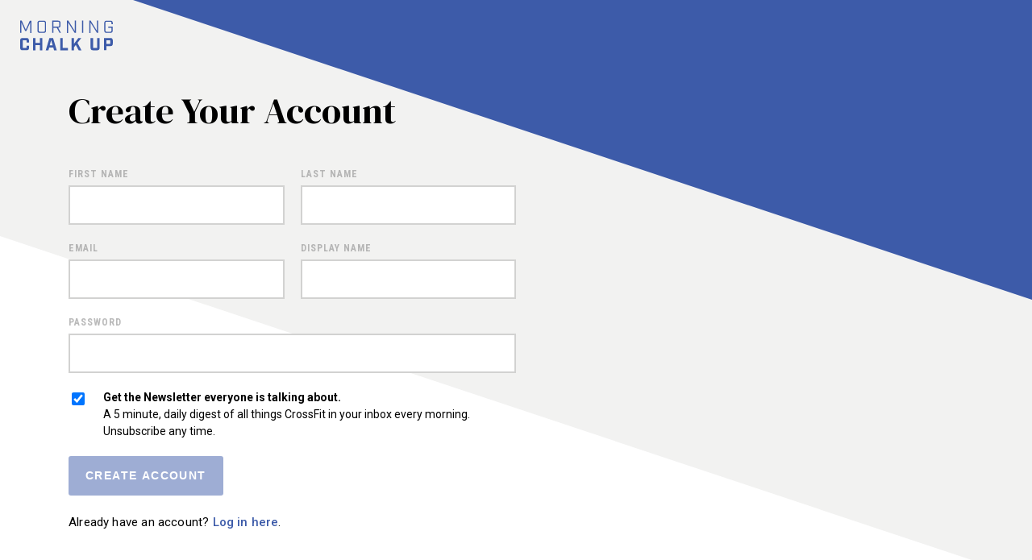

--- FILE ---
content_type: text/css
request_url: https://morningchalkup.com/wp-content/themes/morningchalkup/blocks/blocks.css?ver=1753982597
body_size: 1526
content:
/* Basics */
  .content > *{box-sizing:border-box;max-width:760px;margin-left:auto;margin-right:auto;padding-left:25px;padding-right:25px;}
  .content > ul,
  .content > ol{padding-left:3.5rem;list-style-position: outside;}
  .content > * figure{margin:0;}
  
  .content > *:last-child:not(.alignfull){margin-bottom:80px;}
  
  @media(max-width:480px){
    .content > *{padding-left:15px;padding-right:15px;}
  }
  
/* Typography */
  .content > h2,
  .content > h3,
  .content > h4,
  .content > h5,
  .content > h6{color:#000;margin-top:1.5rem;font-family: 'DM Serif Display';font-weight: 400 !important;}
  
  .single-post h1{font-size:2.25em;}
  .single-post h2{font-size:2em;}
  .single-post h3{font-size:1.5em;}
  .single-post h4{font-size:1.2em;}
  .single-post h5{font-size:1em;}
  .single-post h6{font-size:0.8em;}
  
  .content li{margin:0.5em 0;}

/* Alignment */
  .content > .alignwide{max-width:1160px;}
  .content > .alignfull,
  .content > .is-style-wide{max-width:100%;padding-left:0;padding-right:0;}
  
/* Images */
  .wp-block-image{display:block;margin-bottom:2rem;margin-top:2rem;}
  .wp-block-image img{display:block;margin-left:auto;margin-right:auto;}
  
  figure figcaption{font-size:80%;font-style:italic;opacity:0.7;text-align:center;}
    
/* Columns */
  .wp-block-column,
  .wp-block-columns{margin-bottom:0;}
  
  /* custom classes to align columns */
    .wp-block-columns.center{align-items:center;}
    .wp-block-columns.bottom{align-items:flex-end;}
    
/* Cover */
  .wp-block-cover, .wp-block-cover-image{margin-bottom:0;}
  .wp-block-cover__inner-container{box-sizing:border-box;max-width:760px;margin-left:auto;margin-right:auto;padding-left:1.5rem;padding-right:1.5rem;}
  .wp-block-cover-image .wp-block-cover-image-text, .wp-block-cover-image .wp-block-cover-text, .wp-block-cover-image h2, .wp-block-cover .wp-block-cover-image-text, .wp-block-cover .wp-block-cover-text, .wp-block-cover h2{max-width:760px;}
  .wp-block-cover-image h2, .wp-block-cover h2{font-size:2.5em;line-height:120%;margin:1rem 0;padding:0;}

/* Group */
  .wp-block-group{overflow:hidden;}
  .wp-block-group.cover{align-items: center;display:flex;justify-content: center;min-height:430px;}
  .wp-block-group.cover > .wp-block-group{margin:auto;}
  .wp-block-group__inner-container > *{box-sizing:border-box;max-width:760px;margin-left:auto;margin-right:auto;padding-left:1.5rem;padding-right:1.5rem;position:relative;}
  .wp-block-group__inner-container > .alignwide{max-width:1160px;}
  .wp-block-group__inner-container > .alignfull,
  .wp-block-group__inner-container > .is-style-wide{max-width:100%;padding-left:0;padding-right:0;}
    
/* Embeds - needs to be built out more */
    .wp-block-embed{margin-bottom:2rem;margin-top:2rem;}
    
    .is-type-video .wp-block-embed__wrapper{position: relative;height: 0;overflow: hidden;}
    .is-type-video .wp-block-embed__wrapper iframe,
    .is-type-video .wp-block-embed__wrapper object,
    .is-type-video .wp-block-embed__wrapper embed{position: absolute;top: 0;left: 0;width: 100%;height: 100%;z-index:0;}
    .wp-embed-aspect-16-9 .wp-block-embed__wrapper{padding-bottom: 56.25%;}
    .wp-embed-aspect-4-3 .wp-block-embed__wrapper{padding-bottom: 75%;}
    
    .event-tease__video-embed .wp-block-embed__wrapper{position: relative;height: 0;overflow: hidden;}
    .event-tease__video-embed .wp-block-embed__wrapper iframe,
    .event-tease__video-embed .wp-block-embed__wrapper object,
    .event-tease__video-embed .wp-block-embed__wrapper embed{position: absolute;top: 0;left: 0;width: 100%;height: 100%;z-index:0;}
    .event-tease__video-embed .wp-block-embed__wrapper{padding-bottom: 56.25%;}
    .event-tease__video-embed.wp-embed-aspect-16-9 .wp-block-embed__wrapper{padding-bottom: 56.25%;}
    .event-tease__video-embed.wp-embed-aspect-4-3 .wp-block-embed__wrapper{padding-bottom: 75%;}
    
    .instagram-media{margin:0 auto !important;}
    
    .wp-block-embed-facebook{text-align:center;}
  
/* Quotes */
  .wp-block-quote{font-style:italic;font-size:1.1em;margin-bottom:2rem;margin-top:2rem;padding-bottom:1px;padding-left:3rem;padding-top:0.25rem;position:relative;}
  .wp-block-quote:before{background-color:var(--primary-color);content:'';height:1px;position:absolute;left:1.5rem;width:4rem;top:0;}
  .wp-block-quote:after{background-color:var(--primary-color);content:'';height:4rem;position:absolute;left:1.5rem;width:1px;top:0;}
  .wp-block-quote cite{padding-left:40px;position:relative;font-size:0.8em;}
  .wp-block-quote cite:before{background-color:var(--primary-color);content:'';height:1px;position:absolute;left:0;width:30px;top:0.5em;}
  .wp-block-quote.is-style-large{font-family: 'DM Serif Display';font-weight: 400;margin-left:auto;margin-right:auto;padding-left:3rem !important;padding-right:1.5rem;padding-top:1px !important;padding-bottom:0.25rem;}
  .wp-block-quote.is-style-large p{line-height:120%;}
  
  .wp-block-pullquote{border:none;padding:30px;margin:30px auto;}
  .wp-block-pullquote:before,
  .wp-block-pullquote:after{background-color:var(--primary-color);content:'';display:inline-block;height:3px;width:25%;}
  .wp-block-pullquote p{font-size:1.25em;}
  
/* Tables */
  .wp-block-table{margin-top:2rem;margin-bottom:2rem;}
  .wp-block-table table{border-collapse:collapse;}
  .wp-block-table td{font-size:85%;border-bottom:1px solid #eee;line-height:120%;padding:5px;}
  .wp-block-table th{font-size:80%;line-height:120%;text-align:left;padding:5px;}
  .wp-block-table th.has-text-align-right{text-align:right;}
  .wp-block-table th.has-text-align-center{text-align:center;}
  .wp-block-table th:not(:empty){border-bottom:1px solid #999;}

/* Separators */
  .wp-block-separator{margin:2em auto !important;padding:0;max-width:120px !important;}
  .wp-block-separator:not(.is-style-wide){height:5px !important;padding:0;}
  .wp-block-separator.is-style-wide{max-width:700px !important;text-align:center;}
  
/* Colors */
  .has-text-color h1,
  .has-text-color h2,
  .has-text-color h3,
  .has-text-color h4,
  .has-text-color h5,
  .has-text-color h6{color:inherit;}
  
  .block-linebetween + .block-linebetween{border-top:1px solid var(--light-grey);}
  
  
  p.is-style-sub-heading{letter-spacing:0.1em !important;margin-top:0;margin-bottom:0;text-transform:uppercase;}

  .is-style-highlighter{display:inline-block;background-color:blue;background-color:var(--primary-color);color:#fff !important;padding:10px 10px;line-height:100%;}
  
  .has-white-color{color:#fff;}
  .has-white-color a{color:#fff;text-decoration:underline;}
  
  .nopad{padding:0;}

--- FILE ---
content_type: text/css
request_url: https://morningchalkup.com/wp-content/themes/morningchalkup/resources/css/base.css?ver=1753982597
body_size: 2485
content:
/* Resets */
  *{line-height:150%;box-sizing:border-box;}
  br{line-height:100%}
  html{font-size:18px;}
  @media (min-width:480px) and (max-width:1240px){html{font-size:calc(16px + 2 * ((100vw - 480px) / (1240 - 480)));}}
  @media (max-width:480px){html{font-size:16px;}}
  
  html, body{background-color:#ffffff;margin:0;padding:0;-webkit-text-size-adjust: none;-webkit-tap-highlight-color:rgba(0,0,0,0);-webkit-font-smoothing: antialiased;-moz-osx-font-smoothing: grayscale;}
  a{text-decoration:none;transition:0.2s all;}
  a *:not(svg):not(path){transition:0.2s all;}
  
  img{max-width:100%;height:auto;}
  
  h1,h2,h3,h4,h5,h6,
  .h1,.h2,.h3,.h4,.h5,.h6{margin-bottom:0.5em;margin-top:0.5em;line-height:120%;}
  h1 *,h2 *,h3 *,h4 *,h5 *,h6 *{line-height:100%;}
  
  p, ul, ol{margin:1rem 0;}
  
  h1,.h1{font-size:3em;}/*54px*/
  h2,.h2{font-size:2.5em;}/*45px*/
  h3,.h3{font-size:2em;}/*36px*/
  h4,.h4{font-size:1.5em;}/*27px*/
  h5,.h5{font-size:1.25em;}/*22.5px*/
  h6,.h6{font-size:1em;}/*18px*/
  
  hr{background-color:rgba(0,0,0,0.1);border:none;height:1px;margin:2em auto;}
  hr.spacer{background-color:transparent;}
  hr.thick{background-color:var(--primary-color);height:4px;width:100px;margin:2em auto;}
  
  input, textarea, select{background-color:#fff;border:2px solid var(--med-grey);color:inherit;font:inherit;box-sizing:border-box;padding:0.5rem 1.25rem;-webkit-appearance: none;-moz-appearance:none;transition:0.3s all;}
  input[type="checkbox"]{background: initial;border: initial;-webkit-appearance: auto;-moz-appearance:auto;padding: 0;height: 16px;width: 16px;}
  input[type="submit"]{border:none;cursor:pointer;transition:0.2s all;padding:calc( 0.5rem + 1px ) calc( 0.75rem + 1px );}
  ::-webkit-file-upload-button {border-radius:5px;font-size:inherit;-webkit-appearance: none;padding:0.2em 0.5em;}
  ::-webkit-input-placeholder {color: inherit;opacity:0.7;}
  ::-moz-placeholder {color: inherit;opacity:0.7;}
  :-ms-input-placeholder {color: inherit;opacity:0.7;}
  :-moz-placeholder {color: inherit;opacity:0.7;}
  input:focus, textarea:focus, select:focus{border:1px solid var(--primary-color);box-shadow:0 0 0 4px rgba(255,255,255,0.1);outline:none;}
  
  select{border:1px solid var(--med-grey);border-radius:3px;overflow:hidden; white-space:nowrap; text-overflow:ellipsis;max-width:100%;}
  select[multiple]{padding:0;height:auto;}
  select[multiple] option{padding:0.5rem 0.75rem;margin:-0.3rem 0;}
  select[multiple] option:first-child{margin-top:0;}
  select[multiple] option:last-child{margin-bottom:0;}
  
  select{background-image: url('data:image/svg+xml;urf8,<svg viewBox="0 0 27 7" xmlns="http://www.w3.org/2000/svg" width="25"><polyline fill="none" stroke="currentColor" points="1,1 6,6 11,1" stroke-linejoin="round" stroke-linecap="round"/></svg>');background-position: right 50%;background-repeat:no-repeat;padding-right:36px;}
  
  .select-container{display:inline-block;overflow: hidden;position:relative;box-sizing:border-box;}
  .select-container:before{border: 6px solid transparent;border-top-color: currentColor;content: '';position: absolute;right:0.75rem;top: 1.25em;}
  .select-container select{cursor:pointer;padding-right: 2rem;position:relative;}
  .select-container select::-ms-expand{display: none;}
  
  .embed{position: relative;height: 0;overflow: hidden;}
  .embed iframe,
  .embed object,
  .embed embed{position: absolute;top: 0;left: 0;width: 100%;height: 100%;z-index:0;}
  .embed--16-9{padding-bottom: 56.25%;}
  iframe {border: 0 !important;}
  
  .hide,
  .screen-reader-text{display:none;}
    
/* Layout */
  .sitecontainer{background-color:#fff;display:flex;flex-direction:column;margin:0 auto;max-width:100%;min-height:100vh;position:relative;}
  .main{display:flex;flex-direction:column;flex: 1 0 auto;justify-content: stretch;opacity:1;}
  .content{flex: 1 0 auto;}
  
  .wrapper{box-sizing:border-box;margin:0 auto;max-width:1260px;padding:0 25px;position:relative;width:100%;}
  .wrapper--wide{max-width:1440px;}
  .wrapper--tight{max-width:760px;}
  
  /* iPhone X safe areas */
    @supports( padding: max(0px) ) {
      div[class^="wrapper"]{padding-right:max(25px, env(safe-area-inset-right)) !important;padding-left:max(25px, env(safe-area-inset-left)) !important;}
    }
  @media(max-width:480px){
    .wrapper{padding:0 15px;}
    @supports( padding: max(0px) ) {
      div[class^="wrapper"]{padding-right:max(15px, env(safe-area-inset-right)) !important;padding-left:max(15px, env(safe-area-inset-left)) !important;}
    }
  }
  
  .flex-split{display:flex;justify-content:space-between;flex-wrap:wrap;}
  .flex-split--center{align-items:center;}
  .flex-split__item{flex:0 1 auto;}
  .flex-split__item--flow{flex:100;}/* for something that SHOULD wrap like a p or h*/
  .flex-split__item:first-child{padding-right:30px;}

  /* Item Grid */
    .grid{display: flex;flex-wrap:wrap;margin:0 -20px;}
    .grid__item{flex:1;padding:20px;box-sizing:border-box;}
    .grid__item--nopad{padding:0 20px;}
  
    .grid--top{align-items: flex-start;}
    .grid--center{align-items: center;}
    .grid--bottom{align-items: flex-end;}
  
    .grid__item--top{align-self: flex-start;}
    .grid__item--center{align-self: center;}
    .grid__item--bottom{align-self: flex-end;}
  
    /* fix width of items by item or container */
      .grid__item--half,
      .grid--halves .grid__item{flex: 0 0 50%;}
      .grid__item--third,
      .grid--thirds .grid__item{flex: 0 0 33.3333%;}
      .grid__item--fourth,
      .grid--fourths .grid__item{flex: 0 0 25%;}
      .grid__item--fifth,
      .grid--fifths .grid__item{flex: 0 0 20%;}
      
      .grid__item--350{flex:0 0 390px;}
    
    /* loners center */
      .grid--centered{justify-content: center;}
  
    /* loners spread */
      .grid--spaced{justify-content: space-between;}
    
    @media (max-width: 979px) {
      .grid{margin:0 -15px;}
      .grid--979-fulls .grid__item{flex: 0 0 100% !important;}
      .grid--979-halves .grid__item{flex: 0 0 50% !important;}
      .grid--979-thirds .grid__item{flex: 0 0 33.3333% !important;}
      
      .grid__item{padding:15px;}
      
      .grid__item--350{flex:0 0 250px;}
      
      .grid__item--979-full{flex: 0 0 100% !important;}
      .grid__item--979-half{flex: 0 0 50% !important;}
      .grid__item--979-third{flex: 0 0 33.3333% !important;}
    }
    @media (max-width: 767px) {
      .grid{margin:0 -10px;}
      .grid--767-fulls .grid__item{flex: 0 0 100% !important;}
      .grid--767-halves .grid__item{flex: 0 0 50% !important;}
      .grid--767-thirds .grid__item{flex: 0 0 33.3333% !important;}
      
      .grid__item{padding:10px;}
    
      .grid__item--767-full{flex: 0 0 100% !important;}
      .grid__item--767-half{flex: 0 0 50% !important;}
      .grid__item--767-third{flex: 0 0 33.3333% !important;}
      
      .grid__item--350{flex:0 0 100% !important;}
    }
    @media (max-width: 480px) {
      .grid__item{flex: 0 0 100% !important;}
      
      .grid__item--480-half{flex: 0 0 50% !important;}
      .grid__item--480-third{flex: 0 0 33.3333% !important;}
    }
  
  .center-text{text-align:center;}
  .left-text{text-align:left;}
  .right-text{text-align:right;}
  
  /* Visibility */
    .visible-phone {display: none !important;}
    .visible-tablet {display: none !important;}
    .hidden-desktop {display: none !important;}
    @media (min-width: 768px) and (max-width: 979px) {
      .visible-tablet,
      .hidden-desktop {display: block !important;}
      .hidden-tablet,
      .visible-desktop {display: none !important ;}
    }
    @media (max-width: 767px) {
      .visible-phone,
      .hidden-desktop {display: block !important;}
      .hidden-phone,
      .visible-desktop {display: none !important;}
    }
  
/* WP Admin Bar Fix */
  .admin-bar .navbar--fixed{top:32px;}
  @media (max-width: 782px) {.admin-bar .navbar--fixed{top:46px;}}
  @media (max-width: 600px) {.admin-bar .navbar--scrolled{top:0;}}
  
/* Template issue fix */
  #template-pre-content{flex:0 0 auto;}
  #template-post-content{flex:0 0 auto;}

/* Modal */
  .mfp-container{display:flex;}
  .mfp-container:before{display:none;}
  .mfp-content{margin:auto!important;}
  .mfp-content figcaption{margin-top:0;}
  .mfp-container .modal{margin:auto;}
  .modal .closebutton{position:fixed;top:1rem;right:1rem;font-size:36px;text-align:center;width:54px;}
  .modal .content > *{max-width:400px;overflow:hidden;}
  .modal .content >.alignfull{max-width:1024px;}
  .modal .content >.alignwide{max-width:700px;}
  .modal .content *[class$="__inner-container"] > *{max-width:100%;}
  .modal .content .wp-block-media-text,
  .modal .content .wp-block-group,
  .modal .content .wp-block-cover,
  .modal .content .wp-block-image{padding-left:0;padding-right:0}

--- FILE ---
content_type: text/css
request_url: https://morningchalkup.com/wp-content/themes/morningchalkup/resources/css/theme.css?ver=1753982597
body_size: 9176
content:
/* Fonts */
  @import url('https://fonts.googleapis.com/css2?family=DM+Serif+Display&family=Lora:wght@500;600&family=Roboto+Condensed:wght@400;700&family=Roboto:wght@400;500;700&display=swap');
  /*
    font-family: 'DM Serif Display', serif;
    font-family: 'Roboto', sans-serif;
    font-family: 'Roboto Condensed', sans-serif;
  */
  
:root {
  --primary-color:#3d5ba9;
  --bright-primary-color:#4c72d4;
  --light-grey:#F2F2F1;
  --med-grey:#d2d2d1;
  --grey:#9B9B9B;
  --green:#1db36a;
  --red:#ff4444;
}

/* General */
  html{scroll-behavior: smooth;}
  html, body{color:#000;font-family:'Roboto', sans-serif;font-weight:400;}
  
  h1,h2,h3,h4,h5,h6,
  .h1,.h2,.h3,.h4,.h5,.h6{color:#000;font-family:'DM Serif Display';font-weight: normal;}
  
  .sans{font-family:'Roboto', sans-serif;font-weight:400;}
  
  b, strong{font-weight:600;}
  
  a{color:var(--primary-color);}
  a:hover{color:var(--bright-primary-color);}
  button{transition:0.2s all;cursor:pointer;}
  
  button:disabled,
  button[disabled]{
    opacity:0.5;
    cursor:default;
    pointer-events:none;
  }
  
  .btn,
  .wp-block-button__link,
  input[type="submit"],
  .facetwp-load-more{background-color:var(--primary-color);border:none;border-radius:3px;color:#fff;display:inline-block;font-size:14px;font-weight:600 !important;letter-spacing:0.1em;padding:1em 1.5em;text-transform:uppercase;white-space:nowrap;}
  .btn:hover,
  .wp-block-button__link:hover,
  input[type="submit"]:hover,
  .facetwp-load-more:hover{background-color:var(--bright-primary-color);color:#fff;}
  
  .btn--white{background-color:#fff;color:var(--primary-color) !important;}
  .btn--white:hover{background-color:#fff;color:var(--bright-primary-color) !important;}
  
  .btn--simple{background-color:transparent;color:var(--primary-color) !important;font-family: 'Roboto Condensed';font-size: 0.75rem;font-weight: 700;letter-spacing: 0.1em;text-transform: uppercase;padding:13px 0;}
  .btn--simple:hover{background-color:transparent;color:var(--bright-primary-color) !important;}
  
  .btn--small{font-size:12px;padding:10px 13px;}
  
  .btn--full{display:block;text-align:center;white-space:inherit;}
  
  .fa-stack{font-size: 0.5em;vertical-align: -.25em;}
  
  .tag-btn{display:inline-block;font-family: 'Roboto Condensed';font-size: 0.7rem;font-weight: 700;letter-spacing: 0.1em;text-transform: uppercase;padding:2px 4px;line-height:100%;}
  .tag-btn:hover{text-decoration:underline;}
  
  /* Cross-use */
    .meta{font-family:'Roboto Condensed';font-size:12px;text-transform:uppercase;letter-spacing:0.07em;}
    .meta a{font-weight:700;}
    .member-exclusive-link{color:#FF4444;font-family:'Roboto Condensed';font-size:0.75em;font-weight:700;letter-spacing:0.1em;text-transform:uppercase;}
    
    .pagination{border-top:1px solid var(--light-grey);font-size:0.75em;text-transform:uppercase;letter-spacing:0.1em;margin-top:2rem;padding:2rem 0;}
    .page-numbers{padding:.25em .5em .25em .6em;}
    .page-numbers.current{border:1px solid var(--grey);}
    @media( max-width:767px ){
      .pagination{text-align:center;}
    }
    
    #paged:before{display: block; content: " "; margin-top: -120px; height: 120px; visibility: hidden; pointer-events: none;}
    
    /* Heading is a strucutral element used on various single and archive pages */
    .heading{padding:20px 0;text-align:center;}
    .heading--spread{justify-content:space-between;}
    .heading__coin{align-self:top;flex: 0 0 150px;}
    .heading__coin img{display:inline-block;width:150px;border-radius:75px;}
    .heading__coin:empty{display:none;}
    .heading__title{align-self:center;flex:1;margin:20px 0;}
    .heading__socials{display:none;}
    
    .heading__maintitle{margin:0;}
    .heading__maintitle + p{margin:0;}
    
    .event-logo{border-radius:4px;}
    
    .section-title{display:block;font-family:'Roboto Condensed';font-size:0.75em !important;font-weight:700;letter-spacing:0.1em;text-transform:uppercase;}
    .section-title svg{margin-right:6px;}
    .section-title--grey{color:#999;}
    
    @media (max-width: 767px) {
      .heading{display:block;}
      .heading__coin{width:120px;}
    }
    
    /* Standard Search form. maybe make custom partial?*/
      .search-form{font-size:18px;margin:0 auto;max-width:100%;position:relative;width:400px;max-width:100%;}
      .search-form__input{border-radius:3px;width:100%;}
      .search-form__submit{background:none;border:none;color:var(--primary-color);cursor:pointer;font-size:24px;padding:5px 8px;position:absolute;right:0;}
      .search-form__submit:hover{color:var(--bright-primary-color)}
      
    /* Gravity forms additions */
      .gfield_label{font-family:'Roboto Condensed';font-size:0.75em;font-weight:700;text-transform:uppercase;letter-spacing:0.1em;opacity:0.5;}
      .ginput_complex label{opacity:0.5;transition:0.3s all;}
      .ginput_complex input:focus + label,
      .ginput_complex select:focus + label{color:var(--primary-color);opacity:1;}
      
    /* Tabs Interface */
      .tabs{opacity:0;transition:1s all;}
      .tabs--active{opacity:1;}
      
      .tabs__panels{}
      .tabs__panel{display:none;}
      .tabs__panel--active{display:block;}

      .tabs__menu{border-bottom:1px solid var(--light-grey);font-family:'Roboto Condensed';font-size:14px;font-weight:700;letter-spacing:0.1em;text-transform:uppercase;position:sticky;top:0;}
      .tabs__menu-item{border-bottom:4px solid transparent;color:var(--grey);display:inline-block;padding:10px 0;margin-right:30px;}
      .tabs__menu-item--active{border-color:var(--primary-color);color:var(--primary-color);}
  
    /* Accordion Interface */
      .acc-item{border-bottom:1px solid var(--light-grey);}
      .acc-item__head{align-items:center;cursor: pointer;display:flex;justify-content:space-between;padding:15px 0;transition:0.2s all;}
      .acc-item__head:hover{color:var(--primary-color);}
      .acc-item__title{font-weight:700;font-size:1.2em;}
      .acc-item__body{overflow:hidden;padding-left:30px;max-height:0px;opacity:0;transition:0.5s all;}
      .acc-item__content{padding-bottom:15px;border-top: 1px solid var(--light-grey);}
      .acc-item__content--split{display:flex;}
      .acc-item__content--split > *{flex:1;}
      
      .acc-item--open .acc-item__body{max-height:1000px;opacity:1;overflow:scroll;}
      
    /* Forms */
      .input{font-family:'Roboto', sans-serif;font-weight:normal;font-size:1rem;}
      .input--active,
      .input:focus{border-color:var(--primary-color);outline:0;}
      .input--active + .label,
      .input:focus + .label{color:var(--primary-color);}
      .input--full{width:100%;margin:0.5rem 0;}
    
      .input--select{background-image: url('data:image/svg+xml;urf8,<svg viewBox="0 0 27 7" xmlns="http://www.w3.org/2000/svg" width="25"><polyline fill="none" stroke="currentColor" points="1,1 6,6 11,1" stroke-linejoin="round" stroke-linecap="round"/></svg>');background-position: right 50%;background-repeat:no-repeat;padding-right:36px;}
    
      .label{color:var(--grey);font-family: 'Roboto Condensed';font-size:12px;font-weight:700;letter-spacing:1px;text-transform:uppercase;transition:0.2s all;padding-bottom:5px;opacity:0.7;}
      .inp-w-label{display:flex;flex-direction:column-reverse;padding-bottom:10px;padding-top:10px;}
  
      .multi-input{display:flex;flex-wrap:wrap;}
      .multi-input__connector{color:var(--midnight-xlight);font-size:12px;font-weight:700;letter-spacing:1px;text-transform:uppercase;line-height:37px;padding:5px;}
  
      .flex-form{display:flex;flex-wrap:wrap;margin:-10px;}
      .flex-form__item{flex:1 1 20%;padding:10px;}
      .flex-form__item--bottom{align-self:flex-end;}
      .flex-form__item--auto{flex:0 0 auto;}
      .flex-form__item--full{flex:0 0 100%;}
      
    /* Tables -athlete payout only atm */

      .th{font-family: 'Roboto Condensed';font-size:12px;font-weight:700;letter-spacing:1px;text-transform:uppercase;}
      
      .table{width:100%;border-collapse:collapse;border-spacing:0;font-size:16px;margin:0.5rem auto;}
      .table--fix{table-layout:fixed;}
  
      .th{color:#ccc;font-size:13px;letter-spacing:1px;line-height:24px;padding:5px 10px;text-align:left;text-transform:uppercase;vertical-align:top;}
      .th:first-child{padding-left:0;}
      .th:last-child{padding-right:0;}
      .th--right{text-align:right;}
  
      .td{padding:5px 10px;vertical-align:top;}
      .td:first-child{padding-left:0;}
      .td:last-child{padding-right:0;}
      .td--right{text-align:right;}
  
      .td--of{text-overflow:ellipsis;overflow:hidden;white-space:nowrap;}
  
      thead .td{padding:0.5rem 10px;}
      tbody .tr:last-child .td{border-bottom:2px solid #ccc;}
      tbody .td{border-top:1px solid #eee;}
      tbody .td .td{border:none;}
      tfoot .td{padding:10px 10px;}
  
/* Header */
  
  .navbar{background-color:#fff;box-shadow:0 0 0 5px rgba(0,0,0,0.1);color:var(--primary-color);padding:25px 0;position:sticky;top:0;transition:all 0.5s;z-index:100;width:100%;}
  .admin-bar .navbar{top:32px;}
  .navbar__wrapper{align-items:stretch;display:flex;flex-direction:row;justify-content:space-between;margin:0 auto;}
  
  .navbar__area{display:flex;flex:auto;align-items:center;}
  .navbar__area--left{text-align:left;justify-content: flex-start;gap: 1rem;}
  .navbar__area--right{text-align:right;justify-content: flex-end;white-space: nowrap;}
  
  .navbar__logo{display: flex;align-items: center;}
  .navbar__logo .logo{fill:currentColor;display:block;width:115px;}
  
  .navbar__spacer{background-color:currentColor;height:100%;margin: 0 15px 0 25px !important;width:1px;}
  
  .navbar__menu{display:inline-block;list-style-type:none;margin:0;padding:0;margin-bottom:auto;margin-top:auto;padding:0;white-space:nowrap;font-size:14px;letter-spacing:0.1em;text-transform:uppercase;}
  .navbar__menu--strong a{font-weight:600;}
  .navbar__menu a:not(.btn){display:inline-block;padding:10px;color: #000;}
  .navbar__menu .current-menu-item > a:not(.btn){color: var(--primary-color);text-decoration: underline;}
  .navbar__menu > li{display:inline-block;position:relative;}
  
  .navbar__btn{font-size:12px;margin-left:10px;margin-bottom:-0.2em;margin-top:-0.2em;}
  
  .navbar__search{color:#000;position:absolute;top:0;right:0;width:180px;opacity:0;pointer-events:none;transition:0.2s all;}
  .navbar__search .search-form{font-size:14px;}
  .navbar__search .search-form__input{padding:0.4rem 0.75rem;}
  .navbar__search .search-form__submit{font-size:16px;padding:8px;}
  .navbar__search .search-form__submit:hover{background-color:transparent;color:var(--bright-primary-color);}
  .navbar__searchli:hover .navbar__search{opacity:1;pointer-events:auto;}
  .navbar__search:focus-within{opacity:1;pointer-events:auto;}
  
  .navbar__menu .sub-menu{background-color:#fff;box-shadow:0 0 0 5px rgba(0,0,0,0.1);border-radius:3px;list-style-type:none;margin:0 -5px;opacity:0;pointer-events:none;padding:0;position:absolute;left:0;transition:0.2s all;font-weight:bold;}
  .navbar__menu .sub-menu a{padding:10px 15px;}
  .navbar__menu .menu-item:hover .sub-menu{opacity:1;pointer-events:auto;}
  .navbar__area--right .navbar__menu .sub-menu{left:auto;right:0;}
  
  .navbar__user-photo{border-radius:20px;vertical-align:middle;overflow:hidden;padding:0 !important;}
  .navbar__user-photo svg{margin:10px;}
  .navbar__user-photo img{border-radius:20px;display:block;}
  
  .notifications{display:inline-block;position:relative;}
  .notifications__bubble{background-color:#ff4444;color:#fff;padding:3px 6px 3px 7px !important;border-radius:5px;margin:0 10px;font-weight:bold;}
  .notifications__bubble:hover{color:#fff;}
  .notifications__list{background-color:#fff;border-radius: 3px;position:absolute;top:24px;right:0;overflow:scroll;max-height:min(500px, 80vh);width:min(300px,80vh);box-shadow:0 0 0 5px rgb(0 0 0 / 10%);opacity:0;pointer-events:none;transition:0.2s all;}
  .notifications__item{color:#000 !important;display:block !important;border-bottom:1px solid #f9f9f9;padding:2em;text-transform:none;letter-spacing:0;font-size:14px;text-align:left;white-space:normal;}
  .notifications__more{display:block !important;text-align:center;color:var(--primary-color) !important;text-transform:uppercase;font-weight:bold;}
  .notifications:hover .notifications__list{opacity:1;pointer-events:auto;}
  
  
  /* Mobile Menu */
  
    .mobile-menu{background-color:var(--primary-color);color:#fff;display:grid;font-size:12px;grid-template-columns:1fr;grid-template-rows:auto 1fr auto;color:#fff;position:fixed;top:0;bottom:0;left:0;right:0;pointer-events:none;text-align:center;z-index:150;transition:0.5s all;opacity:0;overflow:scroll;}
    .mobile-menu.open{opacity:1;pointer-events:auto;}
    .mobile-menu a{color:#fff;}
    
    .mobile-menu__hr{background-color:rgba(255,255,255,0.2);margin:25px 0;}
  
    .mobile-menu__header{align-items:stretch;background-color:var(--primary-color);grid-row: 1 / 2;display:flex;flex-direction:row;justify-content:space-between;padding:25px;position:sticky;top:0;z-index:1;}
    .mobile-menu__header:after{background-color:rgba(255,255,255,0.2);content:'';height:1px;position:absolute;bottom:-1px;left:25px;right:25px;}
    .mobile-menu__header .btn{background-color:#fff;color:var(--primary-color);}
    .mobile-menu__body{grid-row: 2 / 3;padding:25px;}
    .mobile-menu__footer{background-color:#1a1a1a;grid-row: 3 / 4;padding:25px;}
    
    .mobile-menu .search-form{width:100%;}
    .mobile-menu .search-form__input{background-color:rgba(0,0,0,0.1);border:none;}
    .mobile-menu .search-form__submit{color:#fff;}
    .mobile-menu .navbar__searchli .search-form__input{background-color:#fff;}
    
    .mobile-menu__list{font-weight:600;letter-spacing:0.1em;list-style-type:none;margin:25px 0;padding:0;text-transform:uppercase;}
    .mobile-menu__list a{display:block;padding:8px;}
    .mobile-menu__list .sub-menu{font-weight:normal;list-style-type:none;padding:0;margin:0 0 1em 0;}
    .mobile-menu__list .sub-menu .menu-item{display:inline-block;}
    .mobile-menu__list .sub-menu .menu-item + .menu-item:before{content:'/ ';}
    .mobile-menu__list .sub-menu .menu-item a{display:inline-block;padding:2px;}
    
    .mobile-menu__link{letter-spacing:0.1em;padding:10px;text-transform:uppercase;}
    
    .mobile-menu .socials{padding:12px 0;}

    .mobile-menu-btn{display:none;margin-left:20px;line-height:38px;}
    .bars-icon{background-color:currentColor;display:inline-block;height:1px;margin:12px 0;position:relative;vertical-align:middle;width:25px;}
    .bars-icon:before,
    .bars-icon:after{background-color:currentColor;content:'';height:1px;position:absolute;left:0;width:25px;}
    .bars-icon:before{top:-10px;}
    .bars-icon:after{bottom:-10px;}
    
  .live-notif{-webkit-animation: liveglow 2s infinite; animation: liveglow 2s infinite;background-color:var(--red);position:fixed;top:0px;left:50%;font-size:18px;width:280px;margin:auto;border-radius:0 0 4px 4px;z-index:95;padding:5px 10px;transition:0.3s all;max-height:30px;overflow:hidden;transform:translate(-50%, 88px);}
  .live-notif__navbar--transparent{border-top-left-radius:4px;border-top-right-radius:4px;}
  .sitecontainer--scrolled .live-notif__navbar--transparent{border-top-left-radius:0px;border-top-right-radius:0px;}
  .live-notif:hover{max-height:200px;}
  .live-notif *{color:#fff;}
  /*  //E63D3D*/
  .live-notif__label{font-family: 'Roboto Condensed';font-size: .75em;font-weight: 700;letter-spacing: .1em;text-transform: uppercase;text-align:center;}
  .live-notif__item{display:flex;overflow:hidden;padding:5px 0;align-items:center;}
  .live-notif__image{align-self:flex-start;flex:0 0 50px;}
  .live-notif__image img{display:block;}
  .live-notif__title{font-size:16px;margin:0 0 0 10px;}
  
  @-webkit-keyframes liveglow {
    0% {background-color:#ff4444;box-shadow:0 0 10px #ff4444;}
    50% {background-color:#E63D3D;box-shadow:0 0 3px #E63D3D;}
    100% {background-color:#ff4444;box-shadow:0 0 10px #ff4444;}
  }
  @keyframes liveglow {
    0% {background-color:#ff4444;box-shadow:0 0 10px #ff4444;}
    50% {background-color:#E63D3D;box-shadow:0 0 3px #E63D3D;}
    100% {background-color:#ff4444;box-shadow:0 0 10px #ff4444;}
  }

  @media( max-width:979px ){
    .navbar__menu--strong{display:none;}
    .mobile-menu-btn{display:block;}
  }
  @media( max-width:767px ){
    .navbar__menu{display:none;}
    .navbar__spacer{display:none;}
  }
  @media( max-width:480px ){
    .navbar{padding:15px 0;}
    .mobile-menu__navbar{padding:15px;}
    .mobile-menu-btn {line-height:30px;}
    .navbar__logo .logo{width:90px;}
    .live-notif{transform:translate(-50%, 59px);}
  }
  
/* Footer */
  .footer{background-color:#1a1a1a;color:rgba(255,255,255,0.5);font-size:12px;padding-top:2rem;}
  .footer > .content{position:relative;top:-1rem;}
  
  .footer a{color:#fff;opacity:0.8;}
  .footer a:hover{opacity:1;}
  
  .footer__menu{columns: 3;font-weight:600;letter-spacing:0.1em;list-style-type:none;margin:0;padding:0;text-transform:uppercase;}
  .footer__menu li{padding:3px 0;}
  .footer__menu li a{padding:3px 0;}
  
  .legal__menu{border-top:1px solid rgba(255,255,255,0.2);font-weight:600;letter-spacing:0.1em;list-style-type:none;margin:2rem 0 0 0;padding:20px 0;text-align:center;text-transform:uppercase;opacity:0.5;}
  .legal__menu li{display:inline-block;padding:5px 10px;}
  
  .socials{font-size:12px;text-align:right;margin:0 -15px;}
  .socials__link{padding:15px;}
  
  @media( max-width:767px ){
    .footer__menu{columns: 2;text-align:center;}
    .socials{text-align:center;}
  }
  @media( max-width:480px ){
    .footer{font-size:10px;}
  }
  
/* Content */
  .content p a,
  .content li a{font-weight:500;}
  
  .content p,
  .content li{letter-spacing:0.01em;}
  
  .spons-block{margin:2rem 0;}
  .from-sponsor{display:block;font-size:12px;text-align:center;}
  .from-sponsor img{display:block;}
  .from-sponsor .sponsor{text-align:left;}
  .from-sponsor a{color:#999 !important;display:inline-block;}
  .from-sponsor a:before{background-color:#ccc;content:'';display:block;top:0;height:1px;width:25%;max-width:120px}
  .from-sponsor-vid{display:inline-block;position:relative;}
  .from-sponsor-vid .controls{position:absolute;top:28px;right:10px;z-index:1;}
  .from-sponsor-vid .controls button{background-color:#000;border:none;border-radius:50px;cursor:pointer;color:#fff;height:40px;font-size:16px;opacity:0.8;margin-left:5px;width:40px;}
  .from-sponsor-vid .controls button:hover{opacity:1;}
  
  /*  for when not using pxl::image... on community area */
  .post-small__thumbnail--wp{position:relative;padding-bottom:56.25%;}
  .post-small__thumbnail--wp img{object-fit:cover;position:absolute;top:0;bottom:0;height:100%}
  
/* Front Page */
  /* Maybe move all this inline to front */
  /*.navbar--transparent:not(.navbar--scrolled){background-color:transparent;box-shadow:none;color:#fff;}*/
  /*.navbar--transparent:not(.navbar--scrolled) a{color:#fff;}*/
  /*.navbar--transparent:not(.navbar--scrolled) .sub-menu a{color:var(--primary-color);}*/
  /*.navbar--transparent:not(.navbar--scrolled) .sub-menu a:hover{color:var(--bright-primary-color);}*/
  /*.navbar--transparent + .main{margin-top:-90px;}*/
  
  .navbar,
  .navbar .logo{transition:0.2s all;}
  .navbar--scrolled{padding:12px 0;}
  .navbar--scrolled .logo{width:100px;}
  
  .featured-banner{max-width:100%;overflow:hidden;padding:min(56.25%, 70vh) 0 0;position:relative;}
  .featured-banner:after{background-image:linear-gradient( to bottom,hsl(0, 0%, 0%) 0%,hsla(0, 0%, 0%, 0.738) 19%,hsla(0, 0%, 0%, 0.541) 34%,hsla(0, 0%, 0%, 0.382) 47%,hsla(0, 0%, 0%, 0.278) 56.5%,hsla(0, 0%, 0%, 0.194) 65%,hsla(0, 0%, 0%, 0.126) 73%,hsla(0, 0%, 0%, 0.075) 80.2%,hsla(0, 0%, 0%, 0.042) 86.1%,hsla(0, 0%, 0%, 0.021) 91%,hsla(0, 0%, 0%, 0.008) 95.2%,hsla(0, 0%, 0%, 0.002) 98.2%,hsla(0, 0%, 0%, 0) 100%);
    content:'';position:absolute;top:0;left:0;right:0;height:120px;opacity:0.2;z-index:1;}
  .featured-banner__image{background-size:cover;background-position:50% 50%;position:absolute;top:0;right:0;left:0;bottom:0;z-index:1;opacity:0;transition:2s opacity;}
  .featured-banner__image:first-child{opacity:1;}
  .featured-banner__image--front{opacity:1;}

  .featured-banner__tabs{background-color:rgba(255,255,255,0.8);align-items:bottom;bottom:0;left:0;position:absolute;right:0;z-index:3;}
  .featured-banner__tabs__inner{display:flex;margin:0 auto;max-width:1260px;}
  .featured-banner__tabs__tab{flex:1;padding:1rem 1.5rem 2.5rem;margin-bottom:-1.5rem;transition:0.5s all;}
  .featured-banner__tabs__tab--front{background-color:#fff;transform:translateY(-1.5rem);}
  .featured-banner__title{margin:0.5rem 0;}
  
  .featured-banner-slider{max-width:100%;padding:0;overflow:hidden;}
  .featured-banner-slider:after{background-image:linear-gradient( to bottom,hsl(0, 0%, 0%) 0%,hsla(0, 0%, 0%, 0.738) 19%,hsla(0, 0%, 0%, 0.541) 34%,hsla(0, 0%, 0%, 0.382) 47%,hsla(0, 0%, 0%, 0.278) 56.5%,hsla(0, 0%, 0%, 0.194) 65%,hsla(0, 0%, 0%, 0.126) 73%,hsla(0, 0%, 0%, 0.075) 80.2%,hsla(0, 0%, 0%, 0.042) 86.1%,hsla(0, 0%, 0%, 0.021) 91%,hsla(0, 0%, 0%, 0.008) 95.2%,hsla(0, 0%, 0%, 0.002) 98.2%,hsla(0, 0%, 0%, 0) 100%);
    content:'';position:absolute;top:0;left:0;right:0;height:120px;opacity:0.2;z-index:1;}
  .featured-banner-slider__slide{width:100vw;overflow:hidden;}
  .featured-banner-slider__image{background-size:cover;background-position:50% 50%;width:100%;height:min(75vw, 70vh);z-index:1;}
  .featured-banner-slider__tab{background-color:#fff;z-index:3;max-width:80%;margin:-60px 20px 0;padding:20px 20px 0;position:relative;z-index:2;transform:translateZ(0);}
  .featured-banner-slider__tab{font-size:20px;}
  .featured-banner-slider__arrows{position:absolute;top:75vw;right:15px;margin-top:-30px;z-index:1;}
  .featured-banner-slider__arrow{color: #fff;padding: 0 5px;cursor: pointer;}
  .featured-banner-slider__arrow.swiper-button-disabled{opacity:0.5;}
  
  .featured-banner__image--1{background-position:top center;}
  .featured-banner__single{align-items:bottom;bottom:0;left:0;text-shadow:0 0 10px rgba(0,0,0,0.8),0 0 40px rgba(0,0,0,0.8);padding-bottom:3rem;position:absolute;right:0;text-align:center;z-index:3;width:760px;max-width:100%;margin:0 auto;}
  .featured-banner__single *{color:#fff;}
  .featured-banner__single .featured-banner__title span{position:relative;}
  
/* Aside -breaking from bem slightly to utilize same partials here but style differently */
  .aside{position:sticky;top:90px;/*max-height: calc(100vh - 140px);overflow: scroll;*/z-index:1;}
  
  /*.aside:before{background-image:linear-gradient( to bottom,hsl(0, 0%, 100%) 0%,hsla(0, 0%, 100%, 0.738) 19%,hsla(0, 0%, 100%, 0.541) 34%,hsla(0, 0%, 100%, 0.382) 47%,hsla(0, 0%, 100%, 0.278) 56.5%,hsla(0, 0%, 100%, 0.194) 65%,hsla(0, 0%, 100%, 0.126) 73%,hsla(0, 0%, 100%, 0.075) 80.2%,hsla(0, 0%, 100%, 0.042) 86.1%,hsla(0, 0%, 100%, 0.021) 91%,hsla(0, 0%, 100%, 0.008) 95.2%,hsla(0, 0%, 100%, 0.002) 98.2%,hsla(0, 0%, 100%, 0) 100%);
    content:'';position:absolute;top:0;left:0;right:0;height:20px;z-index:1;}
  .aside:after{background-image:linear-gradient( to top,hsl(0, 0%, 100%) 0%,hsla(0, 0%, 100%, 0.738) 19%,hsla(0, 0%, 100%, 0.541) 34%,hsla(0, 0%, 100%, 0.382) 47%,hsla(0, 0%, 100%, 0.278) 56.5%,hsla(0, 0%, 100%, 0.194) 65%,hsla(0, 0%, 100%, 0.126) 73%,hsla(0, 0%, 100%, 0.075) 80.2%,hsla(0, 0%, 100%, 0.042) 86.1%,hsla(0, 0%, 100%, 0.021) 91%,hsla(0, 0%, 100%, 0.008) 95.2%,hsla(0, 0%, 100%, 0.002) 98.2%,hsla(0, 0%, 100%, 0) 100%);
    content:'';position:absolute;bottom:0;left:0;right:0;height:20px;}
  .aside__inner{}
  .aside__inner {-ms-overflow-style: none;scrollbar-width: none;}
  .aside__inner::-webkit-scrollbar { display: none;}*/
  .aside__section{padding:20px 0;}
  
  .aside .grid__item{padding:0;margin-bottom:2rem;}
  
  .aside .newsletter{margin:1.5rem 0;}
  .aside .newsletter__title h4{font-size:16px !important;margin-bottom:4px;}
  .aside .newsletter__meta{font-size:12px;}
  
  @media (max-width: 767px) {
    .aside{border:1px solid var(--light-grey);padding:0 20px;margin-bottom:30px;}
    .aside__section .section-title{text-align:center;}
    
    .aside__section--767flex{display:flex;flex-wrap:wrap;margin-left:-10px;margin-right:-10px;}
    .aside__section--767flex .section-title{flex:0 0 100%;}
    .aside__section--767flex .post-aside{flex:0 0 50%;padding:0 10px;}
  }
  @media (max-width: 480px) {
    
  }

/* Single Page */
  .single-page{}
    
  .heading__title--page{text-align:center;}
  
  .article-partner{display:block;font-size:12px;text-align:center;text-transform:uppercase;letter-spacing:0.1em;margin-top: -20px;margin-bottom: 2rem;}
  .article-partner img{margin:14px auto 0;}
  
  .heading__socials{display:inline;font-size:26px;white-space:nowrap;}
  .heading__socials__link{margin-right:0.75em;}
  
  .verified-author{color:var(--green);}

/* Single Post */
  .single-post{}
  
  .single-post__header{margin-top:3rem;text-align:center;}
  .single-post__header > * {text-align: center;}
  
  .integrated{background-color:#000000;margin-bottom:3rem;margin-top:0;max-width: 100%;overflow: hidden;padding: min(56.25%,90vh) 0 0;position: relative;}
  .integrated__media{background-size: cover;background-position: 50% 50%;position: absolute;top: 0;right: 0;left: 0;bottom: 0;z-index: 1;opacity:0.8;}
  .integrated__content{bottom: 0;left: 0;position: absolute;max-width:1440px;margin: 0 auto;padding:0 30px;right: 0;z-index: 2;}.integrated__content *{color:#fff;}
  @media(max-width:767px){
    .integrated{padding: min(40%,40vh) 0 0;}
    .integrated__content{position:relative;}
  }
  
  .single-post__media{margin-bottom:3rem;}
  .single-post__media__item{box-shadow:0 0 20px rgba(0,0,0,0.05);line-height:0;}
  .single-post__media__item img{width:100%;}
  .single-post__media__caption{font-style:italic;font-size:80%;text-align:center;opacity:0.5;padding:10px;}
  
  .video-replace{position:relative;}
  .video-replace__play{display:none;}
  .video-replace img{position:absolute;}
  .video-replace__embed{/*position: absolute; not sure why this is here - doesnt clear if no content*/padding-bottom: 56.25%;/* 16/9 ratio */height: 0;margin-bottom:1em;overflow: hidden;top:0;width:100%;}
  .video-replace__embed iframe,
  .video-replace__embed object,
  .video-replace__embed embed{position: absolute !important;top: 0;left: 0;width: 100% !important;height: 100%;z-index:0;margin:0 auto !important;}
  .video-replace__embed .fb_iframe_widget,
  .video-replace__embed .fb_iframe_widget span{position:static !important;}
  
  
  .related-terms{display:flex;flex-wrap:wrap;font-size:12px;padding:20px 0;margin:0 -15px;}
  .related-terms__column{flex:auto;padding:0 20px 0 37px;}
  .related-terms__icon{display:inline-block;margin-left:-23px;padding-right:5px;}
  .related-terms a{display:inline-block;text-transform:uppercase;letter-spacing:0.07em;padding:5px;}
  
  .share{padding-bottom:2rem;padding-top:2rem;text-align:center;}
  .share--below-content{border-top:1px solid var(--light-grey);}
  .share__inner{margin-left:-0.5rem;}
  .share__inner a{padding:0.5rem;vertical-align:middle;}
  .share__pipe{display:inline-block;background-color:#eeeeee;margin:0 0.5rem;width:1px;height:1.5em;vertical-align:middle;}
  
  .share--right{text-align:right;margin-right:-0.5rem;padding:0;}
  
  #coral_thread{margin-bottom:2rem;margin-top:2rem;}
  
  .full-lb-link{font-style:italic;font-size:12px;color:#fff;opacity:0.5;padding:7px 7px 0 7px;}
  .full-lb-link:hover{color:#fff;opacity:1;}
  
  .single-event .full-lb-link{color:var(--primary-color);opacity:1;}
  .single-event .full-lb-link:hover{color:var(--bright-primary-color);}
  
  .swiper-horizontal > .swiper-scrollbar{background-color:transparent;bottom:0 !important;height:2px !important;left:0 !important;right:0 !important;width:100% !important;}
  .swiper-scrollbar-drag{background-color:var(--primary-color) !important;border-radius:0 !important;}
  
  
  .category-feed__title{display:block;font-family: 'Roboto Condensed';font-size: 0.75em;font-weight: 700;letter-spacing: 0.1em;text-transform: uppercase;margin-bottom:1rem;}
  
  
  .mini-lb{font-size:14px;padding-left:30px;position:relative;}
  .mini-lb + .mini-lb{margin-top:14px;}
  .mini-lb__label{display:block;font-family:'Roboto Condensed';font-weight:700;letter-spacing:0.1em;position:absolute;transform:rotate(270deg);transform-origin:top right;text-align:right;text-transform:uppercase;top:8px;right:100%;}

  .mini-lb--normal{padding-left:0;}
  .mini-lb__label--normal{position:static;transform:none;text-align:left;}

  .mini-lb__table{border-spacing:0;border-collapse:collapse;width:100%;}
  .mini-lb__table tr{}
  .mini-lb__table td{padding:5px;position:relative;line-height:110%;}
  .mini-lb__table td:before{content:'';border-bottom:1px dotted;position:absolute;bottom:0;left:-1px;right:0;opacity:0.5;}
  .mini-lb__place{font:'DM Serif Display';width:20px;text-align:center;}
  .mini-lb__athlete{}
  .mini-lb__points{font-weight:bold;text-align:right;}

/* Event Single */
  .event-banner{background-color:#222;color:#fff;max-width:100%;overflow:hidden;padding:90px 0 60px;position:relative;}
  .event-banner:after{background-image:linear-gradient( to bottom,hsl(0, 0%, 0%) 0%,hsla(0, 0%, 0%, 0.738) 19%,hsla(0, 0%, 0%, 0.541) 34%,hsla(0, 0%, 0%, 0.382) 47%,hsla(0, 0%, 0%, 0.278) 56.5%,hsla(0, 0%, 0%, 0.194) 65%,hsla(0, 0%, 0%, 0.126) 73%,hsla(0, 0%, 0%, 0.075) 80.2%,hsla(0, 0%, 0%, 0.042) 86.1%,hsla(0, 0%, 0%, 0.021) 91%,hsla(0, 0%, 0%, 0.008) 95.2%,hsla(0, 0%, 0%, 0.002) 98.2%,hsla(0, 0%, 0%, 0) 100%);
    content:'';position:absolute;top:0;left:0;right:0;height:120px;opacity:0.2;}
  
  .event-banner__image{background-size:cover;background-position:50% 50%;position:absolute;top:0;right:0;left:0;bottom:0;opacity:0.25;}
  .event-banner .heading{border:none;}
  .event-banner .meta a{color:#fff;text-decoration:underline;}
  .event-banner h1{color:#fff;}
	.event-banner .tabs__menu{border:none;}
  
  .event-title{margin-bottom:0.5rem;line-height:100%;}
  
/* Archive */
  .post{display:flex;padding:20px 0;}
  .post__thumbnail{box-shadow:0 0 20px rgba(0,0,0,0.05);align-self:flex-start;border-radius:4px;display:block;flex:1;margin-right:20px;overflow:hidden;position:relative;}
  .post__thumbnail__image{display:block;width:100%;transition:1.5s all;}
  .post__thumbnail__image:hover{transform:scale(1.1);}
  .post__details{align-self:center;flex:1;}
  .post__title{color:#000;}
  .post__categories{font-family:'Roboto Condensed';font-size:0.75rem;font-weight:700;letter-spacing:0.1em;text-transform:uppercase;}
  .post__categories__link--red{color:#f44;}
   @media(max-width:767px){
     .post__thumbnail:not(.post__thumbnail--tiny){flex:0.8;margin-right:15px;margin-left:-25px;}
     .post__thumbnail__image:not(.post__thumbnail__image--tiny){min-height:120px;object-fit:cover;}
     .post__title{font-size:18px;margin:8px 0;}
   }
   @media(max-width:480px){
     .post__thumbnail:not(.post__thumbnail--tiny){margin-left:-15px;}
   }
  .post__date{font-weight:700;}
  .post-stack{}
  .post-stack__thumbnail{box-shadow:0 0 20px rgba(0,0,0,0.05);border-radius:4px;display:block;margin:20px 0;overflow:hidden;position:relative;}
  
  .post-small{display:block;}
  .post-small + .post-small{border-top:1px solid var(--light-grey);margin-top: 20px;padding-top: 8px;}
  .post-small__thumbnail{box-shadow:0 0 20px rgba(0,0,0,0.05);border-radius:4px;display:block;margin:0 0 1rem 0;overflow:hidden;}
  .post-small__title{margin:1rem 0;}
  .post-small__meta{margin-top:1em;}
  
  @media(max-width:767px){
    .post-small__title h6{font-size:16px;}
  }
  
  .post--tiny{padding:0;}
  .post--tiny + .post--tiny{margin-top:25px;}
  .post--tiny *{color:#fff;}
  .post--tiny .post__thumbnail{flex:0 0 90px;}
  .post--tiny h6{margin:0;}
  .post--tiny .meta{margin:12px 0 0;}
  
  .post-poster{box-shadow:0 0 20px rgb(0 0 0 / 5%);background-color:#202020;text-align:center;}
  .post-poster__thumbnail{display:block;border-radius:4px;padding:20px;overflow:hidden;}
  .post-poster__banner{margin: 0 0 20px 0;width:100%;}
  .post-poster__title{display:block;font-size:20px;margin:1rem 0;padding:0 20px 20px;}
  .post-poster__title h5{color:#fff;}
  .post-poster__title h6{color:#fff;margin:0;}
  .post-poster__meta{margin:1rem 0;}
  .post-poster__meta a{color:#fff;}
  
  .podcast-poster .post-poster{padding:25px 0;}


  .post-aside__thumbnail{box-shadow:0 0 20px rgba(0,0,0,0.05);border-radius:4px;display:block;margin:1rem 0;overflow:hidden;position:relative;}
  .post-aside__title{margin:1rem 0;}
  .post-aside{display:flex;margin:1.5rem 0;}
  .post-aside__thumbnail{align-self:flex-start;flex:0 0 50%;margin:0;overflow:hidden;}
  .post-aside__title{align-self:center;margin:0;}
  .post-aside__title h6{font-size:15px;margin:0;padding-left:10px;}
  @media (max-width: 979px) {
    .post-aside{display:block;}
    .post-aside__title{display:block;margin-top:10px;}
    .post-aside__title h6{padding-left:0;}
  }
  
  .post__video-play{background-color:rgba(0,0,0,0.5);border-radius:22px;color:#fff;font-size:18px;text-align:center;line-height:0;padding:13px 2px 13px 5px;position:absolute;top:10px;left:10px;width:44px;}
  .post__video-play:hover{background-color:var(--primary-color);color:#fff;}
  
  .athlete{margin:1rem 0;}
  .athlete__title{margin:0.5rem 0;}
	.athlete__photo{border-radius:75px;}
	.athlete__link{display:block;}
  .athlete__link--small{flex:0 0 33%;text-align:center;padding:10px;width:33%;}
  .athlete__title--small{font-size:13px !important;margin:0;}
	
	.athlete__link:hover .athlete__photo{box-shadow:0 0 0 4px var(--primary-color);}
	.athlete__link:hover .athlete__title{color:var(--primary-color);}
  
  .event{margin:1rem 0;}
  .event__title{margin:0.5rem 0;}
  
  .event-tease{display:flex;background-color:#000;color:#fff;padding:20px;position:relative;height:100%;}
  .event-tease__bg{background-size:cover;background-position:50% 50%;bottom:0;left:0;position:absolute;right:0;top:0;opacity:0.3;}
  .event-tease__inner{display:flex;position:relative;width:100%;}
  .event-tease__left{align-self:center;flex: 0 0 auto;padding-right:15px;}
  .event-tease__right{align-self:flex-end;flex: 1 1 auto;text-align:right;}
  .event-tease__logo{display:block;}
  .event-tease:hover{color:#fff;}
  .event-tease__title{color:#fff;margin:0 0 0.25em;line-height:100%;margin-top:10px;}
  
  .athlete-group{display:flex;flex-wrap:wrap;margin:0 -10px;padding:10px 0;}
  
  .action-item{
    cursor:pointer;
  }
  .action-count {
    display: inline-block;
    font-weight: bold;
    font-size: 80%;
    padding-right: 5px;
    transform: translateY(-2px);
  }
  

  .mcu-cta{background-color:var(--primary-color);color:#fff;padding:40px;margin:40px auto;}
  .mcu-cta__inner{display:flex;align-items:center;}
  .mcu-cta__content{flex:auto;padding:15px;}
  .mcu-cta__btn{flex:0 0 auto;padding:15px;}
  .mcu-cta__title{color:#fff;margin:0;}
  .mcu-cta__description{margin:0;}

  @media(max-width:767px){
    .mcu-cta__inner{display:block;text-align:center;}
  }
  
  .facetwp-facet{display:inline-block;margin-bottom:0;}
  .facetwp-type-pager{text-align:center;display:block;}
  .facetwp-type-search input{border-radius:3px;width:100%;}
  .facetwp-dropdown{width:100%;}
  .facetwp-input-wrap{display:block;}
  
  .membership-tier{background-color:#fff;border-radius:6px;height:100%;display:flex;flex-direction:column;justify-content:space-between;padding:0px 30px 30px;transition:0.5s all;overflow:hidden;position:relative;}
  .membership-tier--rx{border:3px solid var(--primary-color);}
  .membership-tier--basic{border:3px solid #eee;}
  .membership-tier--rxp{background: linear-gradient(to bottom right, #BF953F, #FCF6BA, #B38728, #FBF5B7, #AA771C););}
  .membership-tier--rxp:before{background-color:#fff;border-radius:3px;content:'';position:absolute;top:3px;bottom:3px;left:3px;right:3px;}
  .membership-tier--rxp > *{position:relative;}

  .membership-tier--disable > *{opacity:0.5;pointer-events:none;}

  .membership-tier__gets{flex:auto;font-size:16px;list-style-type:none;padding:0;margin:0 0 20px;}
  .membership-tier__gets del{opacity:0.5;}

  .membership-tier__amount{font-weight:bold;color:#999;}

  .membership-tier__title{line-height:3rem;margin:2rem 0 1rem;}
  
  
/* Magnific */
  .mfp-content{max-width:740px;margin:0 auto;}
  
  .mfp-fade.mfp-bg {opacity: 0;-webkit-transition: all 0.3s ; -moz-transition: all 0.3s ; transition: all 0.3s ;}
  .mfp-fade.mfp-bg.mfp-ready {opacity: 0.3;}
  .mfp-fade.mfp-bg.mfp-removing {opacity: 0;}
  .mfp-fade.mfp-wrap .mfp-content {opacity: 0;-webkit-transition: all 0.3s ; -moz-transition: all 0.3s ; transition: all 0.3s ;transform:translateY(100px);}
  .mfp-fade.mfp-wrap.mfp-ready .mfp-content {opacity: 1;transform:translateY(0px);}
  .mfp-fade.mfp-wrap.mfp-removing .mfp-content {opacity: 0;transform:translateY(100px);}

  .toast{box-shadow:5px 5px 25px rgba(0,0,0,0.1);border-radius:10px;display:flex;font-weight:bold;color:#fff;padding:15px;position:fixed;bottom:20px;right:20px;max-width:300px;transform:translateY(200%);z-index:100;}
  .toast--success{background-color:#01a263;}
  .toast--error{background-color:#B21422;}
  .toast__icon{margin-right:20px;opacity:0.75;}
  .toast--pop{-webkit-animation: toast 10s; animation: toast 10s}
  @-webkit-keyframes toast {
    0% {transform:translateY(200%);}
    7% {transform:translateY(0%);}
    80% {transform:translateY(0%);opacity:1;}
    100% {transform:translateY(200%);opacity:0;}
  }
  @keyframes toast {
    0% {transform:translateY(200%);}
    7% {transform:translateY(0%);}
    80% {transform:translateY(0%);opacity:1;}
    100% {transform:translateY(200%);opacity:0;}
  }
  
/* Modal */
  .mfp-container:not(.mfp-image-holder){display:flex;}
  .mfp-container:before{display:none;}
  .mfp-content{display:flex;margin:auto!important;width:740px;max-i}
  .mfp-content figcaption{margin-top:0;}
  .mfp-container .modal{margin:auto;}

  .modal .closebutton{position:fixed;top:0.5rem;right:1rem;font-size:24px;text-align:center;width:54px;}
  .modal .content > *{background-color:#fff;max-width:400px;overflow:hidden;border-radius:4px;width:100%;}
  /* align classes arent working -
    .modal .content >.alignfull{max-width:1024px;}
    .modal .content >.alignwide{max-width:700px;}
    so i'm fixing the size manually
  */
  .modal .content > *{max-width:700px;width:700px;}
  
  .modal .content *[class$="__inner-container"] > *{max-width:100%;}
  .modal .content .wp-block-media-text,
  .modal .content .wp-block-group,
  .modal .content .wp-block-cover,
  .modal .content .wp-block-image{padding-left:0;padding-right:0}
  
  @media(max-width:712px){
    .modal .content .alignwide{width:calc(100vw - 16px);}
  }
  
/* WP Data Tables */
  .wpDataTable td{font-weight:300 !important;padding:5px 7px !important;}
  .wpdt-c{max-width:1440px;}
  .wp-block-wpdatatables-wpdatatables-gutenberg-block{max-width:1440px;}
  
  
/* WP Shopify */
  .wpshopify-variant-buttons button{font-size: 12px;padding: 3px 6px;border-color: rgba(0,0,0,0.1);margin-right:5px;}
  .wps-add-to-cart{height:42px;}
  
  .wps-cart-icon-fixed{display:none!important;}
  .page-id-11854 .wps-cart-icon-fixed{display:flex!important;}
  .wps-cart-is-not-empty{display:flex!important;}
  
  .wps-component-products-title{font-family:'DM Serif Display';font-size:20px;}
  
  button[data-variant-name="Royal"],
  button[data-variant-name="True Royal Triblend"],
  button[data-variant-name="Vintage Royal"]{background-color:rgb(61, 91, 169);}
  button[data-variant-name="Vintage Black"],
  button[data-variant-name="Solid Black Triblend"]{background-color:rgb(0, 0, 0);}
  /* Cart */
	
	
/* 24LiveBlog */
  .home .liveblog-wrapper{margin:30px 0;}
  .home .lb24-base-list-news{max-height:500px;overflow:scroll;}
  .home #LB24,
  .home #LB24_LIVE_CONTENT{border:1px solid var(--primary-color) !important;padding:10px !important;border-radius:4px !important;min-height:300px;}

  /* tried to turn it into a row... doesn't work */
/*  .liveblog-wrapper{max-width:1260px !important;}
  .liveblog-wrapper .lb24-base-news-container:after{display:none !important;}
  .liveblog-wrapper .lb24-base-list{display:flex;}
  .liveblog-wrapper .lb24-news-list-item{flex:1;border-bottom:none !important;}
  .liveblog-wrapper .lb24-news-list-item:nth-child(n+4){display:none !important;}
  .liveblog-wrapper .lb24-base-loadmore,
  .liveblog-wrapper .lb24-base-topbar-container{display:none !important;}
  .liveblog-wrapper .lb24-liveblog-white-label{transform:scale(0);}*/
  
  #input_32_8 .gchoice_32_8_2,
  #input_32_7 .gchoice_32_7_1,
  #input_32_7 .gchoice_32_7_2,
  #input_32_7 .gchoice_32_7_3,
  #input_32_7 .gchoice_32_7_4 {
    display: none;
  }

  .gform_wrapper.job_wrapper {
    max-width: 760px;
    margin: auto;
  }

  .wp-block-group>figure {
    padding: 1rem
  }

  @media (max-width: 712px) {
    .modal .content .alignwide {
      width: 100%;
    }
  }

  .content.single-post {
    text-align: center;
  }

  .content.single-post>* {
    text-align: left;
  }

  .wp-block-group.is-style-call-out-bb-icon {
    display: none;
  }

  #more-crossfit-stories,
  #more-crossfit-stories+* {
    display: none;
  }

--- FILE ---
content_type: application/javascript
request_url: https://morningchalkup.com/wp-content/themes/morningchalkup/resources/js/site.js?ver=1753982597
body_size: 2207
content:
// i know this is redundant but i need it for the modal and i'm too lazy to fix it right now. should replace "cookie" instances with "pxlCookie"
var pxlCookie = {
  create(name, value, days = false) {
    var date = new Date(), expires = '';
    
    if ( days ) {
      date.setTime(date.getTime()+(days*24*60*60*1000));
      expires = "; expires="+date.toGMTString();
    }
    else expires = "; expires=Tue, 19 Jan 2088 03:14:07 UTC";
    
    document.cookie = name+"="+value+expires+"; path=/";
    
    return true;
  },
  erase(name) {
    this.create(name,"",-1);
  },
  read(name) {
    var nameEQ = name + "=", ca = document.cookie.split(';');
    
    for(var i=0;i < ca.length;i++) {
      var c = ca[i];
      while (c.charAt(0)==' ') c = c.substring(1,c.length);
      if (c.indexOf(nameEQ) == 0) return c.substring(nameEQ.length,c.length);
    }
    
    return false;
  }
};

(function($){
  var cookie = {
    create: function(name, value, days) {
      if ( days ) {
        var date = new Date();
        date.setTime(date.getTime()+(days*24*60*60*1000));
        var expires = "; expires="+date.toGMTString();
      }
      else var expires = "";
      document.cookie = name+"="+value+expires+"; path=/";
    },
    erase: function(name) {
      cookie.create(name,"",-1);
    },
    read: function(name) {
      var nameEQ = name + "=";
      var ca = document.cookie.split(';');
      for(var i=0;i < ca.length;i++) {
        var c = ca[i];
        while (c.charAt(0)==' ') c = c.substring(1,c.length);
        if (c.indexOf(nameEQ) == 0) return c.substring(nameEQ.length,c.length);
      }
      return null;
    }
  };
    
  // Adds a class to navbar when user is no longer at the top of the page for targeting style changes for fixed navbars
    var c, currentScrollTop = 0;
    function nav() {
      var $navbar = $('.navbar'),
          $container = $('.sitecontainer'),
          pos     = (document.documentElement.scrollTop||document.body.scrollTop);
          
      currentScrollTop = pos;

      if (c < currentScrollTop && pos > 100) $navbar.addClass("scrollUp");
      else if (c > currentScrollTop && !(pos <= 100)) $navbar.removeClass("scrollUp");
      
      if (pos > 10) {
        $navbar.addClass("navbar--scrolled");
        $container.addClass("sitecontainer--scrolled");
      } else {
        $navbar.removeClass("navbar--scrolled");
        $container.removeClass("sitecontainer--scrolled")
      }
      
      c = currentScrollTop;

      
      return false;
    }
    
  // Menu Tray
    function menutray() {
      var body = document.querySelector('body'), 
          menu = document.querySelector('.mobile-menu');
      
      if ( menu ) {
        var openBtns  = document.querySelectorAll('.mobile-menu-btn'),
            //closeBtn  = menu.querySelector('.close-btn'),
            activeBtn = false;
            
        menu.style.display = '';
        
        const outsideClickListener = function( event ) {
          if ( !menu.contains(event.target) && !activeBtn.contains(event.target) ) {
            event.preventDefault();
            removeClickListener();
          }
        },
        removeClickListener = function() {
          body.classList.remove('scroll-lock');
          menu.classList.remove('open');
          document.removeEventListener('click', outsideClickListener, {capture:true})
        }
        
        openBtns.forEach(function( btn ) {
          btn.addEventListener('click', function( event ) {
            event.preventDefault();
            activeBtn = btn;
            
            if ( event.target == btn && menu.classList.contains('open') ) {
              menu.classList.remove('open');
              removeClickListener();
            }
            else {
              body.classList.add('scroll-lock');
              menu.classList.add('open');
              document.addEventListener('click', outsideClickListener, {capture:true});
            }
            
            return false;
          });
        });
      }
    }
    
  // Query Variable Handline
    
    function getQueryVariable(variable) {
      var query = window.location.search.substring(1);
      var vars = query.split('&');
      for (var i = 0; i < vars.length; i++) {
        var pair = vars[i].split('=');
        if (decodeURIComponent(pair[0]) === variable) {
          return decodeURIComponent(pair[1]);
        }
      }
      return false;
    }
    
    function updateQueryVariable(obj) {
      var url = [location.protocol, '//', location.host, location.pathname].join('');
      if (location.search == '?signup=fb' || location.search == '?signup=form') {
        var new_url = url + location.search;
      } else {
        var new_url = url + '?';
      }
      for (param in obj) {
        if (new_url.indexOf('?') != (new_url.length - 1)) new_url += '&';
        new_url += param + '=' + obj[param];
      }
      history.pushState(null, null, new_url);
    }
    
  // Tabs -these are used in several areas throughout the site so the common js stays here
    
    function initTabs() {
      $('.tabs').addClass('tabs--active');
      if (getQueryVariable('tab')){
        var tab = getQueryVariable('tab');
        $('#'+tab ).addClass('tabs__panel--active');
        $('.tabs__menu-item[href="#'+tab+'"]').addClass('tabs__menu-item--active');
      }
			// go through each tabs group, see if they contain an active tab, and if not, make the first one active.
      $('.tabs').each(function(){
      	var active = $(this).find('.tabs__menu-item--active');
				if (active.length == 0){
					$(this).find('.tabs__panel:not(.past)').first().addClass('tabs__panel--active');
					$(this).find('.tabs__menu-item:not(.past)').first().addClass('tabs__menu-item--active');
				}
      });

      
      tabs();
    }
    function tabs() {
      $('.tabs__menu').on('click', '.tabs__menu-item', function (e) {
				var tabs = $(this).parents('.tabs');
        if ($(this).attr('href').indexOf("#") != -1) {
          e.preventDefault();
          var target = $(this).attr('href');
          tabs.find('.tabs__panel--active').removeClass('tabs__panel--active');
          tabs.find('.tabs__menu-item--active').removeClass('tabs__menu-item--active');
          $(this).addClass('tabs__menu-item--active');
          $(target).addClass('tabs__panel--active');
          updateQueryVariable({ tab: $(target).attr('id') });
        }
      })
    }
    
  // Accordion
  	function accordion() {
  		$('.acc-item__head').click(function (e) {
  			$(this).parent('.acc-item').toggleClass('acc-item--open');
  		});
  	}
    
  $(function(){
    nav();
    menutray();
    
    if (getQueryVariable('nl') == '1') {
      cookie.create('subscriber', '1', 30);
    }

    if (getQueryVariable('pop')) {
      $('.toast__message').text(getQueryVariable('pop'));
      $('.toast').addClass('toast--pop');

      setTimeout(function () { $('.toast').removeClass('toast--pop'); }, 11000);
    }
    
    if ( $('.rellax').length ) {
      var rellax = new Rellax('.rellax', {
        speed: 2
      });
    }
    
    $('.post__video-play').magnificPopup({
      type: 'iframe',
    });
    
    if ( $('.tabs').length ) {
      initTabs();
    }
    if ( $('.acc-item').length ) {
      accordion();
    }
    $(window).resize(function() {
      //if ( $('#navbar').hasClass('open') ) menuToggle();
    });
    
    $(window).scroll(function() { 
      nav(); 
    });
  })
})(jQuery);



--- FILE ---
content_type: application/javascript
request_url: https://cdn.debounce.io/widget/DeBounce.v2.js
body_size: 129145
content:
// FIX IE ASSIGN AND REMOVE FUNCTIONS ----
if (typeof Object.assign != 'function') {
	Object.assign = function (target) {
		'use strict';
		if (target == null) {
			throw new TypeError('Cannot convert undefined or null to object');
		}

		target = Object(target);
		for (var index = 1; index < arguments.length; index++) {
			var source = arguments[index];
			if (source != null) {
				for (var key in source) {
					if (Object.prototype.hasOwnProperty.call(source, key)) {
						target[key] = source[key];
					}
				}
			}
		}
		return target;
	};
}
if (!('remove' in Element.prototype)) {
	Element.prototype['remove'] = function () {
		if (this.parentNode) {
			this.parentNode.removeChild(this);
		}
	};
}
// FIX IE ASSIGN AND REMOVE FUNCTIONS ---- ^^^
var sheet = document.createElement("style");
sheet.innerHTML = '#hidden_div::before,#hidden_div::after { visibility: hidden!important; } [data-tooltip], .tooltip { position: relative; cursor: pointer; } [data-tooltip]:before, [data-tooltip]:after, .tooltip:before, .tooltip:after { position: absolute; visibility: hidden; -ms-filter: "progid:DXImageTransform.Microsoft.Alpha(Opacity=0)"; filter: progid:DXImageTransform.Microsoft.Alpha(Opacity=0); opacity: 0; -webkit-transition: opacity 0.2s ease-in-out, visibility 0.2s ease-in-out, -webkit-transform 0.2s cubic-bezier(0.71, 1.7, 0.77, 1.24); -moz-transition: opacity 0.2s ease-in-out, visibility 0.2s ease-in-out, -moz-transform 0.2s cubic-bezier(0.71, 1.7, 0.77, 1.24); transition: opacity 0.2s ease-in-out, visibility 0.2s ease-in-out, transform 0.2s cubic-bezier(0.71, 1.7, 0.77, 1.24); -webkit-transform: translate3d(0, 0, 0); -moz-transform: translate3d(0, 0, 0); transform: translate3d(0, 0, 0); pointer-events: none; } [data-tooltip]:hover:before, [data-tooltip]:hover:after, [data-tooltip]:focus:before, [data-tooltip]:focus:after, .tooltip:hover:before, .tooltip:hover:after, .tooltip:focus:before, .tooltip:focus:after { visibility: visible; -ms-filter: "progid:DXImageTransform.Microsoft.Alpha(Opacity=100)"; filter: progid:DXImageTransform.Microsoft.Alpha(Opacity=100); opacity: 1; } .tooltip:before, [data-tooltip]:before { z-index: 1001; border: 6px solid transparent; background: transparent; content: ""; } .tooltip:after, [data-tooltip]:after {z-index: 1000; left: -195px!important; width: 290px; height: 35px; text-align: right; padding-right: 10px; line-height: 3; border-radius: 3px; border: 1px solid #e8e8e8; font-family: Arial; font-size: 12px; content: attr(data-content); background: url(https://cdn.debounce.io/widget/powered-by-db.png); background-repeat: no-repeat; background-size: 80px; background-position: 8px 8px; background-color: #FFF; letter-spacing: -0.4px;} [data-tooltip]:before, [data-tooltip]:after, .tooltip:before, .tooltip:after, .tooltip-top:before, .tooltip-top:after { bottom: 100%; left: 50%; } [data-tooltip]:before, .tooltip:before, .tooltip-top:before { margin-left: -6px; margin-bottom: -12px; border-top-color: #000; border-top-color: hsla(0, 0%, 87%, 0.9); } [data-tooltip]:after, .tooltip:after, .tooltip-top:after { margin-left: -80px; } [data-tooltip]:hover:before, [data-tooltip]:hover:after, [data-tooltip]:focus:before, [data-tooltip]:focus:after, .tooltip:hover:before, .tooltip:hover:after, .tooltip:focus:before, .tooltip:focus:after, .tooltip-top:hover:before, .tooltip-top:hover:after, .tooltip-top:focus:before, .tooltip-top:focus:after { -webkit-transform: translateY(-12px); -moz-transform: translateY(-12px); transform: translateY(-12px); } .tooltip-left:before, .tooltip-left:after { right: 100%; bottom: 50%; left: auto; } .tooltip-left:before { margin-left: 0; margin-right: -12px; margin-bottom: 0; border-top-color: transparent; border-left-color: #000; border-left-color: hsla(0, 0%, 20%, 0.9); } .tooltip-left:hover:before, .tooltip-left:hover:after, .tooltip-left:focus:before, .tooltip-left:focus:after { -webkit-transform: translateX(-12px); -moz-transform: translateX(-12px); transform: translateX(-12px); } .tooltip-bottom:before, .tooltip-bottom:after { top: 100%; bottom: auto; left: 50%; } .tooltip-bottom:before { margin-top: -12px; margin-bottom: 0; border-top-color: transparent; border-bottom-color: #000; border-bottom-color: hsla(0, 0%, 20%, 0.9); } .tooltip-bottom:hover:before, .tooltip-bottom:hover:after, .tooltip-bottom:focus:before, .tooltip-bottom:focus:after { -webkit-transform: translateY(12px); -moz-transform: translateY(12px); transform: translateY(12px); } .tooltip-right:before, .tooltip-right:after { bottom: 50%; left: 100%; } .tooltip-right:before { margin-bottom: 0; margin-left: -12px; border-top-color: transparent; border-right-color: #000; border-right-color: hsla(0, 0%, 20%, 0.9); } .tooltip-right:hover:before, .tooltip-right:hover:after, .tooltip-right:focus:before, .tooltip-right:focus:after { -webkit-transform: translateX(12px); -moz-transform: translateX(12px); transform: translateX(12px); } .tooltip-left:before, .tooltip-right:before { top: 3px; } .tooltip-left:after, .tooltip-right:after { margin-left: 0; margin-bottom: -16px; }          [data-tooltip].hover:before, [data-tooltip].hover:after, .tooltip.hover:before, .tooltip.hover:after { visibility: visible; -ms-filter: "progid:DXImageTransform.Microsoft.Alpha(Opacity=100)"; filter: progid:DXImageTransform.Microsoft.Alpha(Opacity=100); opacity: 1; } [data-tooltip].hover:before, [data-tooltip].hover:after, .tooltip.hover:before, .tooltip.hover:after, .tooltip-top.hover:before, .tooltip-top.hover:after { -webkit-transform: translateY(-12px); -moz-transform: translateY(-12px); transform: translateY(-12px); } .tooltip-left.hover:before, .tooltip-left.hover:after { -webkit-transform: translateX(-12px); -moz-transform: translateX(-12px); transform: translateX(-12px); } .tooltip-bottom.hover:before, .tooltip-bottom.hover:after { -webkit-transform: translateY(12px); -moz-transform: translateY(12px); transform: translateY(12px); } .tooltip-right.hover:before, .tooltip-right.hover:after { -webkit-transform: translateX(12px); -moz-transform: translateX(12px); transform: translateX(12px); }', document.body.appendChild(sheet), parcelRequire = function (e, t, r) {
	var i = "function" == typeof parcelRequire && parcelRequire,
		n = "function" == typeof require && require;

	function o(r, s) {
		if (!t[r]) {
			if (!e[r]) {
				var a = "function" == typeof parcelRequire && parcelRequire;
				if (!s && a) return a(r, !0);
				if (i) return i(r, !0);
				if (n && "string" == typeof r) return n(r);
				var f = new Error("Cannot find module '" + r + "'");
				throw f.code = "MODULE_NOT_FOUND", f
			}
			u.resolve = function (t) {
				return e[r][1][t] || t
			}, u.cache = {};
			var c = t[r] = new o.Module(r);
			e[r][0].call(c.exports, u, c, c.exports, this)
		}
		return t[r].exports;

		function u(e) {
			return o(u.resolve(e))
		}
	}
	o.isParcelRequire = !0, o.Module = function (e) {
		this.id = e, this.bundle = o, this.exports = {}
	}, o.modules = e, o.cache = t, o.parent = i, o.register = function (t, r) {
		e[t] = [function (e, t) {
			t.exports = r
		}, {}]
	};
	for (var s = 0; s < r.length; s++) o(r[s]);
	if (r.length) {
		var a = o(r[r.length - 1]);
		"object" == typeof exports && "undefined" != typeof module ? module.exports = a : "function" == typeof define && define.amd && define(function () {
			return a
		})
	}
	return o
}({
	wXXY: [function (e, t, r) {
		"use strict";
		Object.defineProperty(r, "__esModule", {
			value: !0
		}), r.default = void 0, r.default = function(){
			for(var e = window.document.getElementsByTagName("input"), t = [], r = 0; r < e.length; r++){
				var i = e[r];
				var is_disabled = i.getAttribute("debounce-disable");
				"true" == String(is_disabled).toLowerCase() || (-1 === String(i.name).toLowerCase().indexOf("email") && "email" !== String(i.type).toLowerCase()) || t.push(i)
			}
			return t
		}
	}, {}],
	Wr69: [function (e, t, r) {
		function i(e) {
			if (e) return function (e) {
				for (var t in i.prototype) e[t] = i.prototype[t];
				return e
			}(e)
		}
		void 0 !== t && (t.exports = i), i.prototype.on = i.prototype.addEventListener = function (e, t) {
			return this._callbacks = this._callbacks || {}, (this._callbacks["$" + e] = this._callbacks["$" + e] || []).push(t), this
		}, i.prototype.once = function (e, t) {
			function r() {
				this.off(e, r), t.apply(this, arguments)
			}
			return r.fn = t, this.on(e, r), this
		}, i.prototype.off = i.prototype.removeListener = i.prototype.removeAllListeners = i.prototype.removeEventListener = function (e, t) {
			if (this._callbacks = this._callbacks || {}, 0 == arguments.length) return this._callbacks = {}, this;
			var r, i = this._callbacks["$" + e];
			if (!i) return this;
			if (1 == arguments.length) return delete this._callbacks["$" + e], this;
			for (var n = 0; n < i.length; n++)
				if ((r = i[n]) === t || r.fn === t) {
					i.splice(n, 1);
					break
				}
			return this
		}, i.prototype.emit = function (e) {
			this._callbacks = this._callbacks || {};
			var t = [].slice.call(arguments, 1),
				r = this._callbacks["$" + e];
			if (r)
				for (var i = 0, n = (r = r.slice(0)).length; i < n; ++i) r[i].apply(this, t);
			return this
		}, i.prototype.listeners = function (e) {
			return this._callbacks = this._callbacks || {}, this._callbacks["$" + e] || []
		}, i.prototype.hasListeners = function (e) {
			return !!this.listeners(e).length
		}
	}, {}],
	rf7W: [function (e, t, r) {
		"use strict";

		function i(e) {
			return (i = "function" == typeof Symbol && "symbol" == typeof Symbol.iterator ? function (e) {
				return typeof e
			} : function (e) {
				return e && "function" == typeof Symbol && e.constructor === Symbol && e !== Symbol.prototype ? "symbol" : typeof e
			})(e)
		}
		t.exports = function (e) {
			return null !== e && "object" === i(e)
		}
	}, {}],
	bs5T: [function (e, t, r) {
		"use strict";

		function i(e) {
			return (i = "function" == typeof Symbol && "symbol" == typeof Symbol.iterator ? function (e) {
				return typeof e
			} : function (e) {
				return e && "function" == typeof Symbol && e.constructor === Symbol && e !== Symbol.prototype ? "symbol" : typeof e
			})(e)
		}
		var n = e("./is-object");

		function o(e) {
			if (e) return function (e) {
				for (var t in o.prototype) e[t] = o.prototype[t];
				return e
			}(e)
		}(t.exports = o).prototype.clearTimeout = function () {
			return clearTimeout(this._timer), clearTimeout(this._responseTimeoutTimer), delete this._timer, delete this._responseTimeoutTimer, this
		}, o.prototype.parse = function (e) {
			return this._parser = e, this
		}, o.prototype.responseType = function (e) {
			return this._responseType = e, this
		}, o.prototype.serialize = function (e) {
			return this._serializer = e, this
		}, o.prototype.timeout = function (e) {
			if (!e || "object" !== i(e)) return this._timeout = e, this._responseTimeout = 0, this;
			for (var t in e) switch (t) {
				case "deadline":
					this._timeout = e.deadline;
					break;
				case "response":
					this._responseTimeout = e.response;
					break;
				default:
					console.warn("Unknown timeout option", t)
			}
			return this
		}, o.prototype.retry = function (e, t) {
			return 0 !== arguments.length && !0 !== e || (e = 1), e <= 0 && (e = 0), this._maxRetries = e, this._retries = 0, this._retryCallback = t, this
		};
		var s = ["ECONNRESET", "ETIMEDOUT", "EADDRINFO", "ESOCKETTIMEDOUT"];
		o.prototype._shouldRetry = function (e, t) {
			if (!this._maxRetries || this._retries++ >= this._maxRetries) return !1;
			if (this._retryCallback) try {
				var r = this._retryCallback(e, t);
				if (!0 === r) return !0;
				if (!1 === r) return !1
			} catch (e) {
				console.error(e)
			}
			if (t && t.status && 500 <= t.status && 501 != t.status) return !0;
			if (e) {
				if (e.code && ~s.indexOf(e.code)) return !0;
				if (e.timeout && "ECONNABORTED" == e.code) return !0;
				if (e.crossDomain) return !0
			}
			return !1
		}, o.prototype._retry = function () {
			return this.clearTimeout(), this.req && (this.req = null, this.req = this.request()), this._aborted = !1, this.timedout = !1, this._end()
		}, o.prototype.then = function (e, t) {
			if (!this._fullfilledPromise) {
				var r = this;
				this._endCalled && console.warn("Warning: superagent request was sent twice, because both .end() and .then() were called. Never call .end() if you use promises"), this._fullfilledPromise = new Promise(function (e, t) {
					r.end(function (r, i) {
						r ? t(r) : e(i)
					})
				})
			}
			return this._fullfilledPromise.then(e, t)
		}, o.prototype.catch = function (e) {
			return this.then(void 0, e)
		}, o.prototype.use = function (e) {
			return e(this), this
		}, o.prototype.ok = function (e) {
			if ("function" != typeof e) throw Error("Callback required");
			return this._okCallback = e, this
		}, o.prototype._isResponseOK = function (e) {
			return !!e && (this._okCallback ? this._okCallback(e) : 200 <= e.status && e.status < 300)
		}, o.prototype.getHeader = o.prototype.get = function (e) {
			return this._header[e.toLowerCase()]
		}, o.prototype.set = function (e, t) {
			if (n(e)) {
				for (var r in e) this.set(r, e[r]);
				return this
			}
			return this._header[e.toLowerCase()] = t, this.header[e] = t, this
		}, o.prototype.unset = function (e) {
			return delete this._header[e.toLowerCase()], delete this.header[e], this
		}, o.prototype.field = function (e, t) {
			if (null == e) throw new Error(".field(name, val) name can not be empty");
			if (this._data && console.error(".field() can't be used if .send() is used. Please use only .send() or only .field() & .attach()"), n(e)) {
				for (var r in e) this.field(r, e[r]);
				return this
			}
			if (Array.isArray(t)) {
				for (var i in t) this.field(e, t[i]);
				return this
			}
			if (null == t) throw new Error(".field(name, val) val can not be empty");
			return "boolean" == typeof t && (t = "" + t), this._getFormData().append(e, t), this
		}, o.prototype.abort = function () {
			return this._aborted || (this._aborted = !0, this.xhr && this.xhr.abort(), this.req && this.req.abort(), this.clearTimeout(), this.emit("abort")), this
		}, o.prototype._auth = function (e, t, r, i) {
			switch (r.type) {
				case "basic":
					this.set("Authorization", "Basic " + i(e + ":" + t));
					break;
				case "auto":
					this.username = e, this.password = t;
					break;
				case "bearer":
					this.set("Authorization", "Bearer " + e)
			}
			return this
		}, o.prototype.withCredentials = function (e) {
			return null == e && (e = !0), this._withCredentials = e, this
		}, o.prototype.redirects = function (e) {
			return this._maxRedirects = e, this
		}, o.prototype.maxResponseSize = function (e) {
			if ("number" != typeof e) throw TypeError("Invalid argument");
			return this._maxResponseSize = e, this
		}, o.prototype.toJSON = function () {
			return {
				method: this.method,
				url: this.url,
				data: this._data,
				headers: this._header
			}
		}, o.prototype.send = function (e) {
			var t = n(e),
				r = this._header["content-type"];
			if (this._formData && console.error(".send() can't be used if .attach() or .field() is used. Please use only .send() or only .field() & .attach()"), t && !this._data) Array.isArray(e) ? this._data = [] : this._isHost(e) || (this._data = {});
			else if (e && this._data && this._isHost(this._data)) throw Error("Can't merge these send calls");
			if (t && n(this._data))
				for (var i in e) this._data[i] = e[i];
			else this._data = "string" == typeof e ? (r || this.type("form"), "application/x-www-form-urlencoded" == (r = this._header["content-type"]) ? this._data ? this._data + "&" + e : e : (this._data || "") + e) : e;
			return !t || this._isHost(e) || r || this.type("json"), this
		}, o.prototype.sortQuery = function (e) {
			return this._sort = void 0 === e || e, this
		}, o.prototype._finalizeQueryString = function () {
			var e = this._query.join("&");
			if (e && (this.url += (0 <= this.url.indexOf("?") ? "&" : "?") + e), this._query.length = 0, this._sort) {
				var t = this.url.indexOf("?");
				if (0 <= t) {
					var r = this.url.substring(t + 1).split("&");
					"function" == typeof this._sort ? r.sort(this._sort) : r.sort(), this.url = this.url.substring(0, t) + "?" + r.join("&")
				}
			}
		}, o.prototype._appendQueryString = function () {
			console.trace("Unsupported")
		}, o.prototype._timeoutError = function (e, t, r) {
			if (!this._aborted) {
				var i = new Error(e + t + "ms exceeded");
				i.timeout = t, i.code = "ECONNABORTED", i.errno = r, this.timedout = !0, this.abort(), this.callback(i)
			}
		}, o.prototype._setTimeouts = function () {
			var e = this;
			this._timeout && !this._timer && (this._timer = setTimeout(function () {
				e._timeoutError("Timeout of ", e._timeout, "ETIME")
			}, this._timeout)), this._responseTimeout && !this._responseTimeoutTimer && (this._responseTimeoutTimer = setTimeout(function () {
				e._timeoutError("Response timeout of ", e._responseTimeout, "ETIMEDOUT")
			}, this._responseTimeout))
		}
	}, {
		"./is-object": "rf7W"
	}],
	uzNR: [function (e, t, r) {
		"use strict";
		r.type = function (e) {
			return e.split(/ *; */).shift()
		}, r.params = function (e) {
			return e.split(/ *; */).reduce(function (e, t) {
				var r = t.split(/ *= */),
					i = r.shift(),
					n = r.shift();
				return i && n && (e[i] = n), e
			}, {})
		}, r.parseLinks = function (e) {
			return e.split(/ *, */).reduce(function (e, t) {
				var r = t.split(/ *; */),
					i = r[0].slice(1, -1);
				return e[r[1].split(/ *= */)[1].slice(1, -1)] = i, e
			}, {})
		}, r.cleanHeader = function (e, t) {
			return delete e["content-type"], delete e["content-length"], delete e["transfer-encoding"], delete e.host, t && (delete e.authorization, delete e.cookie), e
		}
	}, {}],
	LjRy: [function (e, t, r) {
		"use strict";
		var i = e("./utils");

		function n(e) {
			if (e) return function (e) {
				for (var t in n.prototype) e[t] = n.prototype[t];
				return e
			}(e)
		}(t.exports = n).prototype.get = function (e) {
			return this.header[e.toLowerCase()]
		}, n.prototype._setHeaderProperties = function (e) {
			var t = e["content-type"] || "";
			this.type = i.type(t);
			var r = i.params(t);
			for (var n in r) this[n] = r[n];
			this.links = {};
			try {
				e.link && (this.links = i.parseLinks(e.link))
			} catch (e) {}
		}, n.prototype._setStatusProperties = function (e) {
			var t = e / 100 | 0;
			this.status = this.statusCode = e, this.statusType = t, this.info = 1 == t, this.ok = 2 == t, this.redirect = 3 == t, this.clientError = 4 == t, this.serverError = 5 == t, this.error = (4 == t || 5 == t) && this.toError(), this.created = 201 == e, this.accepted = 202 == e, this.noContent = 204 == e, this.badRequest = 400 == e, this.unauthorized = 401 == e, this.notAcceptable = 406 == e, this.forbidden = 403 == e, this.notFound = 404 == e, this.unprocessableEntity = 422 == e
		}
	}, {
		"./utils": "uzNR"
	}],
	"+XIK": [function (e, t, r) {
		function i() {
			this._defaults = []
		}["use", "on", "once", "set", "query", "type", "accept", "auth", "withCredentials", "sortQuery", "retry", "ok", "redirects", "timeout", "buffer", "serialize", "parse", "ca", "key", "pfx", "cert"].forEach(function (e) {
			i.prototype[e] = function () {
				return this._defaults.push({
					fn: e,
					arguments: arguments
				}), this
			}
		}), i.prototype._setDefaults = function (e) {
			this._defaults.forEach(function (t) {
				e[t.fn].apply(e, t.arguments)
			})
		}, t.exports = i
	}, {}],
	jn4M: [function (e, t, r) {
		function i(e) {
			return (i = "function" == typeof Symbol && "symbol" == typeof Symbol.iterator ? function (e) {
				return typeof e
			} : function (e) {
				return e && "function" == typeof Symbol && e.constructor === Symbol && e !== Symbol.prototype ? "symbol" : typeof e
			})(e)
		}
		var n;
		n = "undefined" != typeof window ? window : "undefined" != typeof self ? self : (console.warn("Using browser-only version of superagent in non-browser environment"), this);
		var o = e("component-emitter"),
			s = e("./request-base"),
			a = e("./is-object"),
			f = e("./response-base"),
			c = e("./agent-base");

		function u() {}
		var h = r = t.exports = function (e, t) {
			return "function" == typeof t ? new r.Request("GET", e).end(t) : 1 == arguments.length ? new r.Request("GET", e) : new r.Request(e, t)
		};
		r.Request = g, h.getXHR = function () {
			if (!(!n.XMLHttpRequest || n.location && "file:" == n.location.protocol && n.ActiveXObject)) return new XMLHttpRequest;
			try {
				return new ActiveXObject("Microsoft.XMLHTTP")
			} catch (e) {}
			try {
				return new ActiveXObject("Msxml2.XMLHTTP.6.0")
			} catch (e) {}
			try {
				return new ActiveXObject("Msxml2.XMLHTTP.3.0")
			} catch (e) {}
			try {
				return new ActiveXObject("Msxml2.XMLHTTP")
			} catch (e) {}
			throw Error("Browser-only version of superagent could not find XHR")
		};
		var d = "".trim ? function (e) {
			return e.trim()
		} : function (e) {
			return e.replace(/(^\s*|\s*$)/g, "")
		};

		function l(e) {
			if (!a(e)) return e;
			var t = [];
			for (var r in e) p(t, r, e[r]);
			return t.join("&")
		}

		function p(e, t, r) {
			if (null != r)
				if (Array.isArray(r)) r.forEach(function (r) {
					p(e, t, r)
				});
				else if (a(r))
				for (var i in r) p(e, t + "[" + i + "]", r[i]);
			else e.push(encodeURIComponent(t) + "=" + encodeURIComponent(r));
			else null === r && e.push(encodeURIComponent(t))
		}

		function b(e) {
			for (var t, r, i = {}, n = e.split("&"), o = 0, s = n.length; o < s; ++o) - 1 == (r = (t = n[o]).indexOf("=")) ? i[decodeURIComponent(t)] = "" : i[decodeURIComponent(t.slice(0, r))] = decodeURIComponent(t.slice(r + 1));
			return i
		}

		function y(e) {
			return /[\/+]json($|[^-\w])/.test(e)
		}

		function m(e) {
			this.req = e, this.xhr = this.req.xhr, this.text = "HEAD" != this.req.method && ("" === this.xhr.responseType || "text" === this.xhr.responseType) || void 0 === this.xhr.responseType ? this.xhr.responseText : null, this.statusText = this.req.xhr.statusText;
			var t = this.xhr.status;
			1223 === t && (t = 204), this._setStatusProperties(t), this.header = this.headers = function (e) {
				for (var t, r, i, n, o = e.split(/\r?\n/), s = {}, a = 0, f = o.length; a < f; ++a) - 1 !== (t = (r = o[a]).indexOf(":")) && (i = r.slice(0, t).toLowerCase(), n = d(r.slice(t + 1)), s[i] = n);
				return s
			}(this.xhr.getAllResponseHeaders()), this.header["content-type"] = this.xhr.getResponseHeader("content-type"), this._setHeaderProperties(this.header), null === this.text && e._responseType ? this.body = this.xhr.response : this.body = "HEAD" != this.req.method ? this._parseBody(this.text ? this.text : this.xhr.response) : null
		}

		function g(e, t) {
			var r = this;
			this._query = this._query || [], this.method = e, this.url = t, this.header = {}, this._header = {}, this.on("end", function () {
				var e, t = null,
					i = null;
				try {
					i = new m(r)
				} catch (i) {
					return (t = new Error("Parser is unable to parse the response")).parse = !0, t.original = i, r.xhr ? (t.rawResponse = void 0 === r.xhr.responseType ? r.xhr.responseText : r.xhr.response, t.status = r.xhr.status ? r.xhr.status : null, t.statusCode = t.status) : (t.rawResponse = null, t.status = null), r.callback(t)
				}
				r.emit("response", i);
				try {
					r._isResponseOK(i) || (e = new Error(i.statusText || "Unsuccessful HTTP response"))
				} catch (i) {
					e = i
				}
				e ? (e.original = t, e.response = i, e.status = i.status, r.callback(e, i)) : r.callback(null, i)
			})
		}

		function v(e, t, r) {
			var i = h("DELETE", e);
			return "function" == typeof t && (r = t, t = null), t && i.send(t), r && i.end(r), i
		}
		h.serializeObject = l, h.parseString = b, h.types = {
			html: "text/html",
			json: "application/json",
			xml: "text/xml",
			urlencoded: "application/x-www-form-urlencoded",
			form: "application/x-www-form-urlencoded",
			"form-data": "application/x-www-form-urlencoded"
		}, h.serialize = {
			"application/x-www-form-urlencoded": l,
			"application/json": JSON.stringify
		}, h.parse = {
			"application/x-www-form-urlencoded": b,
			"application/json": JSON.parse
		}, f(m.prototype), m.prototype._parseBody = function (e) {
			var t = h.parse[this.type];
			return this.req._parser ? this.req._parser(this, e) : (!t && y(this.type) && (t = h.parse["application/json"]), t && e && (e.length || e instanceof Object) ? t(e) : null)
		}, m.prototype.toError = function () {
			var e = this.req,
				t = e.method,
				r = e.url,
				i = "cannot " + t + " " + r + " (" + this.status + ")",
				n = new Error(i);
			return n.status = this.status, n.method = t, n.url = r, n
		}, h.Response = m, o(g.prototype), s(g.prototype), g.prototype.type = function (e) {
			return this.set("Content-Type", h.types[e] || e), this
		}, g.prototype.accept = function (e) {
			return this.set("Accept", h.types[e] || e), this
		}, g.prototype.auth = function (e, t, r) {
			return 1 === arguments.length && (t = ""), "object" === i(t) && null !== t && (r = t, t = ""), r || (r = {
				type: "function" == typeof btoa ? "basic" : "auto"
			}), this._auth(e, t, r, function (e) {
				if ("function" == typeof btoa) return btoa(e);
				throw new Error("Cannot use basic auth, btoa is not a function")
			})
		}, g.prototype.query = function (e) {
			return "string" != typeof e && (e = l(e)), e && this._query.push(e), this
		}, g.prototype.attach = function (e, t, r) {
			if (t) {
				if (this._data) throw Error("superagent can't mix .send() and .attach()");
				this._getFormData().append(e, t, r || t.name)
			}
			return this
		}, g.prototype._getFormData = function () {
			return this._formData || (this._formData = new n.FormData), this._formData
		}, g.prototype.callback = function (e, t) {
			if (this._shouldRetry(e, t)) return this._retry();
			var r = this._callback;
			this.clearTimeout(), e && (this._maxRetries && (e.retries = this._retries - 1), this.emit("error", e)), r(e, t)
		}, g.prototype.crossDomainError = function () {
			var e = new Error("Request has been terminated\nPossible causes: the network is offline, Origin is not allowed by Access-Control-Allow-Origin, the page is being unloaded, etc.");
			e.crossDomain = !0, e.status = this.status, e.method = this.method, e.url = this.url, this.callback(e)
		}, g.prototype.buffer = g.prototype.ca = g.prototype.agent = function () {
			return console.warn("This is not supported in browser version of superagent"), this
		}, g.prototype.pipe = g.prototype.write = function () {
			throw Error("Streaming is not supported in browser version of superagent")
		}, g.prototype._isHost = function (e) {
			return e && "object" === i(e) && !Array.isArray(e) && "[object Object]" !== Object.prototype.toString.call(e)
		}, g.prototype.end = function (e) {
			return this._endCalled && console.warn("Warning: .end() was called twice. This is not supported in superagent"), this._endCalled = !0, this._callback = e || u, this._finalizeQueryString(), this._end()
		}, g.prototype._end = function () {
			var e = this,
				t = this.xhr = h.getXHR(),
				r = this._formData || this._data;

			function i(t, r) {
				0 < r.total && (r.percent = r.loaded / r.total * 100), r.direction = t, e.emit("progress", r)
			}
			if (this._setTimeouts(), t.onreadystatechange = function () {
					var r = t.readyState;
					if (2 <= r && e._responseTimeoutTimer && clearTimeout(e._responseTimeoutTimer), 4 == r) {
						var i;
						try {
							i = t.status
						} catch (r) {
							i = 0
						}
						if (!i) {
							if (e.timedout || e._aborted) return;
							return e.crossDomainError()
						}
						e.emit("end")
					}
				}, this.hasListeners("progress")) try {
				t.onprogress = i.bind(null, "download"), t.upload && (t.upload.onprogress = i.bind(null, "upload"))
			} catch (r) {}
			try {
				this.username && this.password ? t.open(this.method, this.url, !0, this.username, this.password) : t.open(this.method, this.url, !0)
			} catch (r) {
				return this.callback(r)
			}
			if (this._withCredentials && (t.withCredentials = !0), !this._formData && "GET" != this.method && "HEAD" != this.method && "string" != typeof r && !this._isHost(r)) {
				var n = this._header["content-type"],
					o = this._serializer || h.serialize[n ? n.split(";")[0] : ""];
				!o && y(n) && (o = h.serialize["application/json"]), o && (r = o(r))
			}
			for (var s in this.header) null != this.header[s] && this.header.hasOwnProperty(s) && t.setRequestHeader(s, this.header[s]);
			return this._responseType && (t.responseType = this._responseType), this.emit("request", this), t.send(void 0 !== r ? r : null), this
		}, h.agent = function () {
			return new c
		}, ["GET", "POST", "OPTIONS", "PATCH", "PUT", "DELETE"].forEach(function (e) {
			c.prototype[e.toLowerCase()] = function (t, r) {
				var i = new h.Request(e, t);
				return this._setDefaults(i), r && i.end(r), i
			}
		}), c.prototype.del = c.prototype.delete, h.get = function (e, t, r) {
			var i = h("GET", e);
			return "function" == typeof t && (r = t, t = null), t && i.query(t), r && i.end(r), i
		}, h.head = function (e, t, r) {
			var i = h("HEAD", e);
			return "function" == typeof t && (r = t, t = null), t && i.query(t), r && i.end(r), i
		}, h.options = function (e, t, r) {
			var i = h("OPTIONS", e);
			return "function" == typeof t && (r = t, t = null), t && i.send(t), r && i.end(r), i
		}, h.del = v, h.delete = v, h.patch = function (e, t, r) {
			var i = h("PATCH", e);
			return "function" == typeof t && (r = t, t = null), t && i.send(t), r && i.end(r), i
		}, h.post = function (e, t, r) {
			var i = h("POST", e);
			return "function" == typeof t && (r = t, t = null), t && i.send(t), r && i.end(r), i
		}, h.put = function (e, t, r) {
			var i = h("PUT", e);
			return "function" == typeof t && (r = t, t = null), t && i.send(t), r && i.end(r), i
		}
	}, {
		"component-emitter": "Wr69",
		"./request-base": "bs5T",
		"./is-object": "rf7W",
		"./response-base": "LjRy",
		"./agent-base": "+XIK"
	}],
	O1d3: [function (e, t, r) {
		"use strict";
		Object.defineProperty(r, "__esModule", {
			value: !0
		}), r.default = void 0, r.default = function () {
			for (var e = document.body.getElementsByTagName("script"), t = 0; t < e.length; t++) {
				var r = e[t];
				if (-1 !== String(r.src).indexOf("cdn.debounce.io")) return String(r.src).split("/")[3].split(".js")[0]
			}
		}
	}, {}],
	prL8: [function (e, t, r) {
		"use strict";
		r.byteLength = function (e) {
			var t = c(e),
				r = t[0],
				i = t[1];
			return 3 * (r + i) / 4 - i
		}, r.toByteArray = function (e) {
			for (var t, r = c(e), i = r[0], s = r[1], a = new o(3 * (i + (d = s)) / 4 - d), f = 0, u = 0 < s ? i - 4 : i, h = 0; h < u; h += 4) t = n[e.charCodeAt(h)] << 18 | n[e.charCodeAt(h + 1)] << 12 | n[e.charCodeAt(h + 2)] << 6 | n[e.charCodeAt(h + 3)], a[f++] = t >> 16 & 255, a[f++] = t >> 8 & 255, a[f++] = 255 & t;
			var d;
			return 2 === s && (t = n[e.charCodeAt(h)] << 2 | n[e.charCodeAt(h + 1)] >> 4, a[f++] = 255 & t), 1 === s && (t = n[e.charCodeAt(h)] << 10 | n[e.charCodeAt(h + 1)] << 4 | n[e.charCodeAt(h + 2)] >> 2, a[f++] = t >> 8 & 255, a[f++] = 255 & t), a
		}, r.fromByteArray = function (e) {
			for (var t, r = e.length, n = r % 3, o = [], s = 0, a = r - n; s < a; s += 16383) o.push(u(e, s, a < s + 16383 ? a : s + 16383));
			return 1 == n ? (t = e[r - 1], o.push(i[t >> 2] + i[t << 4 & 63] + "==")) : 2 == n && (t = (e[r - 2] << 8) + e[r - 1], o.push(i[t >> 10] + i[t >> 4 & 63] + i[t << 2 & 63] + "=")), o.join("")
		};
		for (var i = [], n = [], o = "undefined" != typeof Uint8Array ? Uint8Array : Array, s = "ABCDEFGHIJKLMNOPQRSTUVWXYZabcdefghijklmnopqrstuvwxyz0123456789+/", a = 0, f = s.length; a < f; ++a) i[a] = s[a], n[s.charCodeAt(a)] = a;

		function c(e) {
			var t = e.length;
			if (0 < t % 4) throw new Error("Invalid string. Length must be a multiple of 4");
			var r = e.indexOf("=");
			return -1 === r && (r = t), [r, r === t ? 0 : 4 - r % 4]
		}

		function u(e, t, r) {
			for (var n, o = [], s = t; s < r; s += 3) n = (e[s] << 16 & 16711680) + (e[s + 1] << 8 & 65280) + (255 & e[s + 2]), o.push(i[(a = n) >> 18 & 63] + i[a >> 12 & 63] + i[a >> 6 & 63] + i[63 & a]);
			var a;
			return o.join("")
		}
		n["-".charCodeAt(0)] = 62, n["_".charCodeAt(0)] = 63
	}, {}],
	iism: [function (e, t, r) {
		r.read = function (e, t, r, i, n) {
			var o, s, a = 8 * n - i - 1,
				f = (1 << a) - 1,
				c = f >> 1,
				u = -7,
				h = r ? n - 1 : 0,
				d = r ? -1 : 1,
				l = e[t + h];
			for (h += d, o = l & (1 << -u) - 1, l >>= -u, u += a; 0 < u; o = 256 * o + e[t + h], h += d, u -= 8);
			for (s = o & (1 << -u) - 1, o >>= -u, u += i; 0 < u; s = 256 * s + e[t + h], h += d, u -= 8);
			if (0 === o) o = 1 - c;
			else {
				if (o === f) return s ? NaN : 1 / 0 * (l ? -1 : 1);
				s += Math.pow(2, i), o -= c
			}
			return (l ? -1 : 1) * s * Math.pow(2, o - i)
		}, r.write = function (e, t, r, i, n, o) {
			var s, a, f, c = 8 * o - n - 1,
				u = (1 << c) - 1,
				h = u >> 1,
				d = 23 === n ? Math.pow(2, -24) - Math.pow(2, -77) : 0,
				l = i ? 0 : o - 1,
				p = i ? 1 : -1,
				b = t < 0 || 0 === t && 1 / t < 0 ? 1 : 0;
			for (t = Math.abs(t), isNaN(t) || t === 1 / 0 ? (a = isNaN(t) ? 1 : 0, s = u) : (s = Math.floor(Math.log(t) / Math.LN2), t * (f = Math.pow(2, -s)) < 1 && (s--, f *= 2), 2 <= (t += 1 <= s + h ? d / f : d * Math.pow(2, 1 - h)) * f && (s++, f /= 2), u <= s + h ? (a = 0, s = u) : 1 <= s + h ? (a = (t * f - 1) * Math.pow(2, n), s += h) : (a = t * Math.pow(2, h - 1) * Math.pow(2, n), s = 0)); 8 <= n; e[r + l] = 255 & a, l += p, a /= 256, n -= 8);
			for (s = s << n | a, c += n; 0 < c; e[r + l] = 255 & s, l += p, s /= 256, c -= 8);
			e[r + l - p] |= 128 * b
		}
	}, {}],
	"2BOv": [function (e, t, r) {
		var i = {}.toString;
		t.exports = Array.isArray || function (e) {
			return "[object Array]" == i.call(e)
		}
	}, {}],
	XyCw: [function (e, t, r) {
		var i = arguments[3],
			n = e("base64-js"),
			o = e("ieee754"),
			s = e("isarray");

		function a() {
			return c.TYPED_ARRAY_SUPPORT ? 2147483647 : 1073741823
		}

		function f(e, t) {
			if (a() < t) throw new RangeError("Invalid typed array length");
			return c.TYPED_ARRAY_SUPPORT ? (e = new Uint8Array(t)).__proto__ = c.prototype : (null === e && (e = new c(t)), e.length = t), e
		}

		function c(e, t, r) {
			if (!(c.TYPED_ARRAY_SUPPORT || this instanceof c)) return new c(e, t, r);
			if ("number" != typeof e) return u(this, e, t, r);
			if ("string" == typeof t) throw new Error("If encoding is specified then the first argument must be a string");
			return d(this, e)
		}

		function u(e, t, r, i) {
			if ("number" == typeof t) throw new TypeError('"value" argument must not be a number');
			return "undefined" != typeof ArrayBuffer && t instanceof ArrayBuffer ? function (e, t, r, i) {
				if (t.byteLength, r < 0 || t.byteLength < r) throw new RangeError("'offset' is out of bounds");
				if (t.byteLength < r + (i || 0)) throw new RangeError("'length' is out of bounds");
				return t = void 0 === r && void 0 === i ? new Uint8Array(t) : void 0 === i ? new Uint8Array(t, r) : new Uint8Array(t, r, i), c.TYPED_ARRAY_SUPPORT ? (e = t).__proto__ = c.prototype : e = l(e, t), e
			}(e, t, r, i) : "string" == typeof t ? function (e, t, r) {
				if ("string" == typeof r && "" !== r || (r = "utf8"), !c.isEncoding(r)) throw new TypeError('"encoding" must be a valid string encoding');
				var i = 0 | b(t, r),
					n = (e = f(e, i)).write(t, r);
				return n !== i && (e = e.slice(0, n)), e
			}(e, t, r) : function (e, t) {
				if (c.isBuffer(t)) {
					var r = 0 | p(t.length);
					return 0 === (e = f(e, r)).length || t.copy(e, 0, 0, r), e
				}
				if (t) {
					if ("undefined" != typeof ArrayBuffer && t.buffer instanceof ArrayBuffer || "length" in t) return "number" != typeof t.length || (i = t.length) != i ? f(e, 0) : l(e, t);
					if ("Buffer" === t.type && s(t.data)) return l(e, t.data)
				}
				var i;
				throw new TypeError("First argument must be a string, Buffer, ArrayBuffer, Array, or array-like object.")
			}(e, t)
		}

		function h(e) {
			if ("number" != typeof e) throw new TypeError('"size" argument must be a number');
			if (e < 0) throw new RangeError('"size" argument must not be negative')
		}

		function d(e, t) {
			if (h(t), e = f(e, t < 0 ? 0 : 0 | p(t)), !c.TYPED_ARRAY_SUPPORT)
				for (var r = 0; r < t; ++r) e[r] = 0;
			return e
		}

		function l(e, t) {
			var r = t.length < 0 ? 0 : 0 | p(t.length);
			e = f(e, r);
			for (var i = 0; i < r; i += 1) e[i] = 255 & t[i];
			return e
		}

		function p(e) {
			if (e >= a()) throw new RangeError("Attempt to allocate Buffer larger than maximum size: 0x" + a().toString(16) + " bytes");
			return 0 | e
		}

		function b(e, t) {
			if (c.isBuffer(e)) return e.length;
			if ("undefined" != typeof ArrayBuffer && "function" == typeof ArrayBuffer.isView && (ArrayBuffer.isView(e) || e instanceof ArrayBuffer)) return e.byteLength;
			"string" != typeof e && (e = "" + e);
			var r = e.length;
			if (0 === r) return 0;
			for (var i = !1;;) switch (t) {
				case "ascii":
				case "latin1":
				case "binary":
					return r;
				case "utf8":
				case "utf-8":
				case void 0:
					return O(e).length;
				case "ucs2":
				case "ucs-2":
				case "utf16le":
				case "utf-16le":
					return 2 * r;
				case "hex":
					return r >>> 1;
				case "base64":
					return D(e).length;
				default:
					if (i) return O(e).length;
					t = ("" + t).toLowerCase(), i = !0
			}
		}

		function y(e, t, r) {
			var i = e[t];
			e[t] = e[r], e[r] = i
		}

		function m(e, t, r, i, n) {
			if (0 === e.length) return -1;
			if ("string" == typeof r ? (i = r, r = 0) : 2147483647 < r ? r = 2147483647 : r < -2147483648 && (r = -2147483648), r = +r, isNaN(r) && (r = n ? 0 : e.length - 1), r < 0 && (r = e.length + r), r >= e.length) {
				if (n) return -1;
				r = e.length - 1
			} else if (r < 0) {
				if (!n) return -1;
				r = 0
			}
			if ("string" == typeof t && (t = c.from(t, i)), c.isBuffer(t)) return 0 === t.length ? -1 : g(e, t, r, i, n);
			if ("number" == typeof t) return t &= 255, c.TYPED_ARRAY_SUPPORT && "function" == typeof Uint8Array.prototype.indexOf ? n ? Uint8Array.prototype.indexOf.call(e, t, r) : Uint8Array.prototype.lastIndexOf.call(e, t, r) : g(e, [t], r, i, n);
			throw new TypeError("val must be string, number or Buffer")
		}

		function g(e, t, r, i, n) {
			var o, s = 1,
				a = e.length,
				f = t.length;
			if (void 0 !== i && ("ucs2" === (i = String(i).toLowerCase()) || "ucs-2" === i || "utf16le" === i || "utf-16le" === i)) {
				if (e.length < 2 || t.length < 2) return -1;
				a /= s = 2, f /= 2, r /= 2
			}

			function c(e, t) {
				return 1 === s ? e[t] : e.readUInt16BE(t * s)
			}
			if (n) {
				var u = -1;
				for (o = r; o < a; o++)
					if (c(e, o) === c(t, -1 === u ? 0 : o - u)) {
						if (-1 === u && (u = o), o - u + 1 === f) return u * s
					} else -1 !== u && (o -= o - u), u = -1
			} else
				for (a < r + f && (r = a - f), o = r; 0 <= o; o--) {
					for (var h = !0, d = 0; d < f; d++)
						if (c(e, o + d) !== c(t, d)) {
							h = !1;
							break
						}
					if (h) return o
				}
			return -1
		}

		function v(e, t, r, i) {
			r = Number(r) || 0;
			var n = e.length - r;
			i ? (i = Number(i)) > n && (i = n) : i = n;
			var o = t.length;
			if (o % 2 != 0) throw new TypeError("Invalid hex string");
			o / 2 < i && (i = o / 2);
			for (var s = 0; s < i; ++s) {
				var a = parseInt(t.substr(2 * s, 2), 16);
				if (isNaN(a)) return s;
				e[r + s] = a
			}
			return s
		}

		function w(e, t, r, i) {
			return N(function (e) {
				for (var t = [], r = 0; r < e.length; ++r) t.push(255 & e.charCodeAt(r));
				return t
			}(t), e, r, i)
		}

		function _(e, t, r) {
			r = Math.min(e.length, r);
			for (var i = [], n = t; n < r;) {
				var o, s, a, f, c = e[n],
					u = null,
					h = 239 < c ? 4 : 223 < c ? 3 : 191 < c ? 2 : 1;
				if (n + h <= r) switch (h) {
					case 1:
						c < 128 && (u = c);
						break;
					case 2:
						128 == (192 & (o = e[n + 1])) && 127 < (f = (31 & c) << 6 | 63 & o) && (u = f);
						break;
					case 3:
						o = e[n + 1], s = e[n + 2], 128 == (192 & o) && 128 == (192 & s) && 2047 < (f = (15 & c) << 12 | (63 & o) << 6 | 63 & s) && (f < 55296 || 57343 < f) && (u = f);
						break;
					case 4:
						o = e[n + 1], s = e[n + 2], a = e[n + 3], 128 == (192 & o) && 128 == (192 & s) && 128 == (192 & a) && 65535 < (f = (15 & c) << 18 | (63 & o) << 12 | (63 & s) << 6 | 63 & a) && f < 1114112 && (u = f)
				}
				null === u ? (u = 65533, h = 1) : 65535 < u && (u -= 65536, i.push(u >>> 10 & 1023 | 55296), u = 56320 | 1023 & u), i.push(u), n += h
			}
			return function (e) {
				var t = e.length;
				if (t <= S) return String.fromCharCode.apply(String, e);
				for (var r = "", i = 0; i < t;) r += String.fromCharCode.apply(String, e.slice(i, i += S));
				return r
			}(i)
		}
		r.Buffer = c, r.SlowBuffer = function (e) {
			return +e != e && (e = 0), c.alloc(+e)
		}, r.INSPECT_MAX_BYTES = 50, c.TYPED_ARRAY_SUPPORT = void 0 !== i.TYPED_ARRAY_SUPPORT ? i.TYPED_ARRAY_SUPPORT : function () {
			try {
				var e = new Uint8Array(1);
				return e.__proto__ = {
					__proto__: Uint8Array.prototype,
					foo: function () {
						return 42
					}
				}, 42 === e.foo() && "function" == typeof e.subarray && 0 === e.subarray(1, 1).byteLength
			} catch (e) {
				return !1
			}
		}(), r.kMaxLength = a(), c.poolSize = 8192, c._augment = function (e) {
			return e.__proto__ = c.prototype, e
		}, c.from = function (e, t, r) {
			return u(null, e, t, r)
		}, c.TYPED_ARRAY_SUPPORT && (c.prototype.__proto__ = Uint8Array.prototype, c.__proto__ = Uint8Array, "undefined" != typeof Symbol && Symbol.species && c[Symbol.species] === c && Object.defineProperty(c, Symbol.species, {
			value: null,
			configurable: !0
		})), c.alloc = function (e, t, r) {
			return n = t, o = r, h(i = e), i <= 0 ? f(null, i) : void 0 !== n ? "string" == typeof o ? f(null, i).fill(n, o) : f(null, i).fill(n) : f(null, i);
			var i, n, o
		}, c.allocUnsafe = function (e) {
			return d(null, e)
		}, c.allocUnsafeSlow = function (e) {
			return d(null, e)
		}, c.isBuffer = function (e) {
			return !(null == e || !e._isBuffer)
		}, c.compare = function (e, t) {
			if (!c.isBuffer(e) || !c.isBuffer(t)) throw new TypeError("Arguments must be Buffers");
			if (e === t) return 0;
			for (var r = e.length, i = t.length, n = 0, o = Math.min(r, i); n < o; ++n)
				if (e[n] !== t[n]) {
					r = e[n], i = t[n];
					break
				}
			return r < i ? -1 : i < r ? 1 : 0
		}, c.isEncoding = function (e) {
			switch (String(e).toLowerCase()) {
				case "hex":
				case "utf8":
				case "utf-8":
				case "ascii":
				case "latin1":
				case "binary":
				case "base64":
				case "ucs2":
				case "ucs-2":
				case "utf16le":
				case "utf-16le":
					return !0;
				default:
					return !1
			}
		}, c.concat = function (e, t) {
			if (!s(e)) throw new TypeError('"list" argument must be an Array of Buffers');
			if (0 === e.length) return c.alloc(0);
			var r;
			if (void 0 === t)
				for (r = t = 0; r < e.length; ++r) t += e[r].length;
			var i = c.allocUnsafe(t),
				n = 0;
			for (r = 0; r < e.length; ++r) {
				var o = e[r];
				if (!c.isBuffer(o)) throw new TypeError('"list" argument must be an Array of Buffers');
				o.copy(i, n), n += o.length
			}
			return i
		}, c.byteLength = b, c.prototype._isBuffer = !0, c.prototype.swap16 = function () {
			var e = this.length;
			if (e % 2 != 0) throw new RangeError("Buffer size must be a multiple of 16-bits");
			for (var t = 0; t < e; t += 2) y(this, t, t + 1);
			return this
		}, c.prototype.swap32 = function () {
			var e = this.length;
			if (e % 4 != 0) throw new RangeError("Buffer size must be a multiple of 32-bits");
			for (var t = 0; t < e; t += 4) y(this, t, t + 3), y(this, t + 1, t + 2);
			return this
		}, c.prototype.swap64 = function () {
			var e = this.length;
			if (e % 8 != 0) throw new RangeError("Buffer size must be a multiple of 64-bits");
			for (var t = 0; t < e; t += 8) y(this, t, t + 7), y(this, t + 1, t + 6), y(this, t + 2, t + 5), y(this, t + 3, t + 4);
			return this
		}, c.prototype.toString = function () {
			var e = 0 | this.length;
			return 0 == e ? "" : 0 === arguments.length ? _(this, 0, e) : function (e, t, r) {
				var i, o, s = !1;
				if ((void 0 === t || t < 0) && (t = 0), t > this.length) return "";
				if ((void 0 === r || r > this.length) && (r = this.length), r <= 0) return "";
				if ((r >>>= 0) <= (t >>>= 0)) return "";
				for (e || (e = "utf8");;) switch (e) {
					case "hex":
						return k(this, t, r);
					case "utf8":
					case "utf-8":
						return _(this, t, r);
					case "ascii":
						return E(this, t, r);
					case "latin1":
					case "binary":
						return M(this, t, r);
					case "base64":
						return o = r, 0 === (i = t) && o === this.length ? n.fromByteArray(this) : n.fromByteArray(this.slice(i, o));
					case "ucs2":
					case "ucs-2":
					case "utf16le":
					case "utf-16le":
						return x(this, t, r);
					default:
						if (s) throw new TypeError("Unknown encoding: " + e);
						e = (e + "").toLowerCase(), s = !0
				}
			}.apply(this, arguments)
		}, c.prototype.equals = function (e) {
			if (!c.isBuffer(e)) throw new TypeError("Argument must be a Buffer");
			return this === e || 0 === c.compare(this, e)
		}, c.prototype.inspect = function () {
			var e = "",
				t = r.INSPECT_MAX_BYTES;
			return 0 < this.length && (e = this.toString("hex", 0, t).match(/.{2}/g).join(" "), this.length > t && (e += " ... ")), "<Buffer " + e + ">"
		}, c.prototype.compare = function (e, t, r, i, n) {
			if (!c.isBuffer(e)) throw new TypeError("Argument must be a Buffer");
			if (void 0 === t && (t = 0), void 0 === r && (r = e ? e.length : 0), void 0 === i && (i = 0), void 0 === n && (n = this.length), t < 0 || r > e.length || i < 0 || n > this.length) throw new RangeError("out of range index");
			if (n <= i && r <= t) return 0;
			if (n <= i) return -1;
			if (r <= t) return 1;
			if (this === e) return 0;
			for (var o = (n >>>= 0) - (i >>>= 0), s = (r >>>= 0) - (t >>>= 0), a = Math.min(o, s), f = this.slice(i, n), u = e.slice(t, r), h = 0; h < a; ++h)
				if (f[h] !== u[h]) {
					o = f[h], s = u[h];
					break
				}
			return o < s ? -1 : s < o ? 1 : 0
		}, c.prototype.includes = function (e, t, r) {
			return -1 !== this.indexOf(e, t, r)
		}, c.prototype.indexOf = function (e, t, r) {
			return m(this, e, t, r, !0)
		}, c.prototype.lastIndexOf = function (e, t, r) {
			return m(this, e, t, r, !1)
		}, c.prototype.write = function (e, t, r, i) {
			if (void 0 === t) i = "utf8", r = this.length, t = 0;
			else if (void 0 === r && "string" == typeof t) i = t, r = this.length, t = 0;
			else {
				if (!isFinite(t)) throw new Error("Buffer.write(string, encoding, offset[, length]) is no longer supported");
				t |= 0, isFinite(r) ? (r |= 0, void 0 === i && (i = "utf8")) : (i = r, r = void 0)
			}
			var n, o, s, a, f, c, u = this.length - t;
			if ((void 0 === r || u < r) && (r = u), 0 < e.length && (r < 0 || t < 0) || t > this.length) throw new RangeError("Attempt to write outside buffer bounds");
			i || (i = "utf8");
			for (var h = !1;;) switch (i) {
				case "hex":
					return v(this, e, t, r);
				case "utf8":
				case "utf-8":
					return f = t, c = r, N(O(e, this.length - f), this, f, c);
				case "ascii":
					return w(this, e, t, r);
				case "latin1":
				case "binary":
					return w(this, e, t, r);
				case "base64":
					return s = t, a = r, N(D(e), this, s, a);
				case "ucs2":
				case "ucs-2":
				case "utf16le":
				case "utf-16le":
					return n = t, o = r, N(function (e, t) {
						for (var r, i, n, o = [], s = 0; s < e.length && !((t -= 2) < 0); ++s) i = (r = e.charCodeAt(s)) >> 8, n = r % 256, o.push(n), o.push(i);
						return o
					}(e, this.length - n), this, n, o);
				default:
					if (h) throw new TypeError("Unknown encoding: " + i);
					i = ("" + i).toLowerCase(), h = !0
			}
		}, c.prototype.toJSON = function () {
			return {
				type: "Buffer",
				data: Array.prototype.slice.call(this._arr || this, 0)
			}
		};
		var S = 4096;

		function E(e, t, r) {
			var i = "";
			r = Math.min(e.length, r);
			for (var n = t; n < r; ++n) i += String.fromCharCode(127 & e[n]);
			return i
		}

		function M(e, t, r) {
			var i = "";
			r = Math.min(e.length, r);
			for (var n = t; n < r; ++n) i += String.fromCharCode(e[n]);
			return i
		}

		function k(e, t, r) {
			var i, n = e.length;
			(!t || t < 0) && (t = 0), (!r || r < 0 || n < r) && (r = n);
			for (var o = "", s = t; s < r; ++s) o += (i = e[s]) < 16 ? "0" + i.toString(16) : i.toString(16);
			return o
		}

		function x(e, t, r) {
			for (var i = e.slice(t, r), n = "", o = 0; o < i.length; o += 2) n += String.fromCharCode(i[o] + 256 * i[o + 1]);
			return n
		}

		function A(e, t, r) {
			if (e % 1 != 0 || e < 0) throw new RangeError("offset is not uint");
			if (r < e + t) throw new RangeError("Trying to access beyond buffer length")
		}

		function j(e, t, r, i, n, o) {
			if (!c.isBuffer(e)) throw new TypeError('"buffer" argument must be a Buffer instance');
			if (n < t || t < o) throw new RangeError('"value" argument is out of bounds');
			if (r + i > e.length) throw new RangeError("Index out of range")
		}

		function B(e, t, r, i) {
			t < 0 && (t = 65535 + t + 1);
			for (var n = 0, o = Math.min(e.length - r, 2); n < o; ++n) e[r + n] = (t & 255 << 8 * (i ? n : 1 - n)) >>> 8 * (i ? n : 1 - n)
		}

		function I(e, t, r, i) {
			t < 0 && (t = 4294967295 + t + 1);
			for (var n = 0, o = Math.min(e.length - r, 4); n < o; ++n) e[r + n] = t >>> 8 * (i ? n : 3 - n) & 255
		}

		function R(e, t, r, i) {
			if (r + i > e.length) throw new RangeError("Index out of range");
			if (r < 0) throw new RangeError("Index out of range")
		}

		function T(e, t, r, i, n) {
			return n || R(e, 0, r, 4), o.write(e, t, r, i, 23, 4), r + 4
		}

		function P(e, t, r, i, n) {
			return n || R(e, 0, r, 8), o.write(e, t, r, i, 52, 8), r + 8
		}
		c.prototype.slice = function (e, t) {
			var r, i = this.length;
			if ((e = ~~e) < 0 ? (e += i) < 0 && (e = 0) : i < e && (e = i), (t = void 0 === t ? i : ~~t) < 0 ? (t += i) < 0 && (t = 0) : i < t && (t = i), t < e && (t = e), c.TYPED_ARRAY_SUPPORT)(r = this.subarray(e, t)).__proto__ = c.prototype;
			else {
				var n = t - e;
				r = new c(n, void 0);
				for (var o = 0; o < n; ++o) r[o] = this[o + e]
			}
			return r
		}, c.prototype.readUIntLE = function (e, t, r) {
			e |= 0, t |= 0, r || A(e, t, this.length);
			for (var i = this[e], n = 1, o = 0; ++o < t && (n *= 256);) i += this[e + o] * n;
			return i
		}, c.prototype.readUIntBE = function (e, t, r) {
			e |= 0, t |= 0, r || A(e, t, this.length);
			for (var i = this[e + --t], n = 1; 0 < t && (n *= 256);) i += this[e + --t] * n;
			return i
		}, c.prototype.readUInt8 = function (e, t) {
			return t || A(e, 1, this.length), this[e]
		}, c.prototype.readUInt16LE = function (e, t) {
			return t || A(e, 2, this.length), this[e] | this[e + 1] << 8
		}, c.prototype.readUInt16BE = function (e, t) {
			return t || A(e, 2, this.length), this[e] << 8 | this[e + 1]
		}, c.prototype.readUInt32LE = function (e, t) {
			return t || A(e, 4, this.length), (this[e] | this[e + 1] << 8 | this[e + 2] << 16) + 16777216 * this[e + 3]
		}, c.prototype.readUInt32BE = function (e, t) {
			return t || A(e, 4, this.length), 16777216 * this[e] + (this[e + 1] << 16 | this[e + 2] << 8 | this[e + 3])
		}, c.prototype.readIntLE = function (e, t, r) {
			e |= 0, t |= 0, r || A(e, t, this.length);
			for (var i = this[e], n = 1, o = 0; ++o < t && (n *= 256);) i += this[e + o] * n;
			return i >= (n *= 128) && (i -= Math.pow(2, 8 * t)), i
		}, c.prototype.readIntBE = function (e, t, r) {
			e |= 0, t |= 0, r || A(e, t, this.length);
			for (var i = t, n = 1, o = this[e + --i]; 0 < i && (n *= 256);) o += this[e + --i] * n;
			return o >= (n *= 128) && (o -= Math.pow(2, 8 * t)), o
		}, c.prototype.readInt8 = function (e, t) {
			return t || A(e, 1, this.length), 128 & this[e] ? -1 * (255 - this[e] + 1) : this[e]
		}, c.prototype.readInt16LE = function (e, t) {
			t || A(e, 2, this.length);
			var r = this[e] | this[e + 1] << 8;
			return 32768 & r ? 4294901760 | r : r
		}, c.prototype.readInt16BE = function (e, t) {
			t || A(e, 2, this.length);
			var r = this[e + 1] | this[e] << 8;
			return 32768 & r ? 4294901760 | r : r
		}, c.prototype.readInt32LE = function (e, t) {
			return t || A(e, 4, this.length), this[e] | this[e + 1] << 8 | this[e + 2] << 16 | this[e + 3] << 24
		}, c.prototype.readInt32BE = function (e, t) {
			return t || A(e, 4, this.length), this[e] << 24 | this[e + 1] << 16 | this[e + 2] << 8 | this[e + 3]
		}, c.prototype.readFloatLE = function (e, t) {
			return t || A(e, 4, this.length), o.read(this, e, !0, 23, 4)
		}, c.prototype.readFloatBE = function (e, t) {
			return t || A(e, 4, this.length), o.read(this, e, !1, 23, 4)
		}, c.prototype.readDoubleLE = function (e, t) {
			return t || A(e, 8, this.length), o.read(this, e, !0, 52, 8)
		}, c.prototype.readDoubleBE = function (e, t) {
			return t || A(e, 8, this.length), o.read(this, e, !1, 52, 8)
		}, c.prototype.writeUIntLE = function (e, t, r, i) {
			e = +e, t |= 0, r |= 0, i || j(this, e, t, r, Math.pow(2, 8 * r) - 1, 0);
			var n = 1,
				o = 0;
			for (this[t] = 255 & e; ++o < r && (n *= 256);) this[t + o] = e / n & 255;
			return t + r
		}, c.prototype.writeUIntBE = function (e, t, r, i) {
			e = +e, t |= 0, r |= 0, i || j(this, e, t, r, Math.pow(2, 8 * r) - 1, 0);
			var n = r - 1,
				o = 1;
			for (this[t + n] = 255 & e; 0 <= --n && (o *= 256);) this[t + n] = e / o & 255;
			return t + r
		}, c.prototype.writeUInt8 = function (e, t, r) {
			return e = +e, t |= 0, r || j(this, e, t, 1, 255, 0), c.TYPED_ARRAY_SUPPORT || (e = Math.floor(e)), this[t] = 255 & e, t + 1
		}, c.prototype.writeUInt16LE = function (e, t, r) {
			return e = +e, t |= 0, r || j(this, e, t, 2, 65535, 0), c.TYPED_ARRAY_SUPPORT ? (this[t] = 255 & e, this[t + 1] = e >>> 8) : B(this, e, t, !0), t + 2
		}, c.prototype.writeUInt16BE = function (e, t, r) {
			return e = +e, t |= 0, r || j(this, e, t, 2, 65535, 0), c.TYPED_ARRAY_SUPPORT ? (this[t] = e >>> 8, this[t + 1] = 255 & e) : B(this, e, t, !1), t + 2
		}, c.prototype.writeUInt32LE = function (e, t, r) {
			return e = +e, t |= 0, r || j(this, e, t, 4, 4294967295, 0), c.TYPED_ARRAY_SUPPORT ? (this[t + 3] = e >>> 24, this[t + 2] = e >>> 16, this[t + 1] = e >>> 8, this[t] = 255 & e) : I(this, e, t, !0), t + 4
		}, c.prototype.writeUInt32BE = function (e, t, r) {
			return e = +e, t |= 0, r || j(this, e, t, 4, 4294967295, 0), c.TYPED_ARRAY_SUPPORT ? (this[t] = e >>> 24, this[t + 1] = e >>> 16, this[t + 2] = e >>> 8, this[t + 3] = 255 & e) : I(this, e, t, !1), t + 4
		}, c.prototype.writeIntLE = function (e, t, r, i) {
			if (e = +e, t |= 0, !i) {
				var n = Math.pow(2, 8 * r - 1);
				j(this, e, t, r, n - 1, -n)
			}
			var o = 0,
				s = 1,
				a = 0;
			for (this[t] = 255 & e; ++o < r && (s *= 256);) e < 0 && 0 === a && 0 !== this[t + o - 1] && (a = 1), this[t + o] = (e / s >> 0) - a & 255;
			return t + r
		}, c.prototype.writeIntBE = function (e, t, r, i) {
			if (e = +e, t |= 0, !i) {
				var n = Math.pow(2, 8 * r - 1);
				j(this, e, t, r, n - 1, -n)
			}
			var o = r - 1,
				s = 1,
				a = 0;
			for (this[t + o] = 255 & e; 0 <= --o && (s *= 256);) e < 0 && 0 === a && 0 !== this[t + o + 1] && (a = 1), this[t + o] = (e / s >> 0) - a & 255;
			return t + r
		}, c.prototype.writeInt8 = function (e, t, r) {
			return e = +e, t |= 0, r || j(this, e, t, 1, 127, -128), c.TYPED_ARRAY_SUPPORT || (e = Math.floor(e)), e < 0 && (e = 255 + e + 1), this[t] = 255 & e, t + 1
		}, c.prototype.writeInt16LE = function (e, t, r) {
			return e = +e, t |= 0, r || j(this, e, t, 2, 32767, -32768), c.TYPED_ARRAY_SUPPORT ? (this[t] = 255 & e, this[t + 1] = e >>> 8) : B(this, e, t, !0), t + 2
		}, c.prototype.writeInt16BE = function (e, t, r) {
			return e = +e, t |= 0, r || j(this, e, t, 2, 32767, -32768), c.TYPED_ARRAY_SUPPORT ? (this[t] = e >>> 8, this[t + 1] = 255 & e) : B(this, e, t, !1), t + 2
		}, c.prototype.writeInt32LE = function (e, t, r) {
			return e = +e, t |= 0, r || j(this, e, t, 4, 2147483647, -2147483648), c.TYPED_ARRAY_SUPPORT ? (this[t] = 255 & e, this[t + 1] = e >>> 8, this[t + 2] = e >>> 16, this[t + 3] = e >>> 24) : I(this, e, t, !0), t + 4
		}, c.prototype.writeInt32BE = function (e, t, r) {
			return e = +e, t |= 0, r || j(this, e, t, 4, 2147483647, -2147483648), e < 0 && (e = 4294967295 + e + 1), c.TYPED_ARRAY_SUPPORT ? (this[t] = e >>> 24, this[t + 1] = e >>> 16, this[t + 2] = e >>> 8, this[t + 3] = 255 & e) : I(this, e, t, !1), t + 4
		}, c.prototype.writeFloatLE = function (e, t, r) {
			return T(this, e, t, !0, r)
		}, c.prototype.writeFloatBE = function (e, t, r) {
			return T(this, e, t, !1, r)
		}, c.prototype.writeDoubleLE = function (e, t, r) {
			return P(this, e, t, !0, r)
		}, c.prototype.writeDoubleBE = function (e, t, r) {
			return P(this, e, t, !1, r)
		}, c.prototype.copy = function (e, t, r, i) {
			if (r || (r = 0), i || 0 === i || (i = this.length), t >= e.length && (t = e.length), t || (t = 0), 0 < i && i < r && (i = r), i === r) return 0;
			if (0 === e.length || 0 === this.length) return 0;
			if (t < 0) throw new RangeError("targetStart out of bounds");
			if (r < 0 || r >= this.length) throw new RangeError("sourceStart out of bounds");
			if (i < 0) throw new RangeError("sourceEnd out of bounds");
			i > this.length && (i = this.length), e.length - t < i - r && (i = e.length - t + r);
			var n, o = i - r;
			if (this === e && r < t && t < i)
				for (n = o - 1; 0 <= n; --n) e[n + t] = this[n + r];
			else if (o < 1e3 || !c.TYPED_ARRAY_SUPPORT)
				for (n = 0; n < o; ++n) e[n + t] = this[n + r];
			else Uint8Array.prototype.set.call(e, this.subarray(r, r + o), t);
			return o
		}, c.prototype.fill = function (e, t, r, i) {
			if ("string" == typeof e) {
				if ("string" == typeof t ? (i = t, t = 0, r = this.length) : "string" == typeof r && (i = r, r = this.length), 1 === e.length) {
					var n = e.charCodeAt(0);
					n < 256 && (e = n)
				}
				if (void 0 !== i && "string" != typeof i) throw new TypeError("encoding must be a string");
				if ("string" == typeof i && !c.isEncoding(i)) throw new TypeError("Unknown encoding: " + i)
			} else "number" == typeof e && (e &= 255);
			if (t < 0 || this.length < t || this.length < r) throw new RangeError("Out of range index");
			if (r <= t) return this;
			var o;
			if (t >>>= 0, r = void 0 === r ? this.length : r >>> 0, e || (e = 0), "number" == typeof e)
				for (o = t; o < r; ++o) this[o] = e;
			else {
				var s = c.isBuffer(e) ? e : O(new c(e, i).toString()),
					a = s.length;
				for (o = 0; o < r - t; ++o) this[o + t] = s[o % a]
			}
			return this
		};
		var C = /[^+\/0-9A-Za-z-_]/g;

		function O(e, t) {
			var r;
			t = t || 1 / 0;
			for (var i = e.length, n = null, o = [], s = 0; s < i; ++s) {
				if (55295 < (r = e.charCodeAt(s)) && r < 57344) {
					if (!n) {
						if (56319 < r) {
							-1 < (t -= 3) && o.push(239, 191, 189);
							continue
						}
						if (s + 1 === i) {
							-1 < (t -= 3) && o.push(239, 191, 189);
							continue
						}
						n = r;
						continue
					}
					if (r < 56320) {
						-1 < (t -= 3) && o.push(239, 191, 189), n = r;
						continue
					}
					r = 65536 + (n - 55296 << 10 | r - 56320)
				} else n && -1 < (t -= 3) && o.push(239, 191, 189);
				if (n = null, r < 128) {
					if ((t -= 1) < 0) break;
					o.push(r)
				} else if (r < 2048) {
					if ((t -= 2) < 0) break;
					o.push(r >> 6 | 192, 63 & r | 128)
				} else if (r < 65536) {
					if ((t -= 3) < 0) break;
					o.push(r >> 12 | 224, r >> 6 & 63 | 128, 63 & r | 128)
				} else {
					if (!(r < 1114112)) throw new Error("Invalid code point");
					if ((t -= 4) < 0) break;
					o.push(r >> 18 | 240, r >> 12 & 63 | 128, r >> 6 & 63 | 128, 63 & r | 128)
				}
			}
			return o
		}

		function D(e) {
			return n.toByteArray(function (e) {
				if ((e = ((t = e).trim ? t.trim() : t.replace(/^\s+|\s+$/g, "")).replace(C, "")).length < 2) return "";
				for (var t; e.length % 4 != 0;) e += "=";
				return e
			}(e))
		}

		function N(e, t, r, i) {
			for (var n = 0; n < i && !(n + r >= t.length || n >= e.length); ++n) t[n + r] = e[n];
			return n
		}
	}, {
		"base64-js": "prL8",
		ieee754: "iism",
		isarray: "2BOv",
		buffer: "XyCw"
	}],
	"38Wu": [function (e, t, r) {
		var i = e("buffer"),
			n = i.Buffer;

		function o(e, t) {
			for (var r in e) t[r] = e[r]
		}

		function s(e, t, r) {
			return n(e, t, r)
		}
		n.from && n.alloc && n.allocUnsafe && n.allocUnsafeSlow ? t.exports = i : (o(i, r), r.Buffer = s), o(n, s), s.from = function (e, t, r) {
			if ("number" == typeof e) throw new TypeError("Argument must not be a number");
			return n(e, t, r)
		}, s.alloc = function (e, t, r) {
			if ("number" != typeof e) throw new TypeError("Argument must be a number");
			var i = n(e);
			return void 0 !== t ? "string" == typeof r ? i.fill(t, r) : i.fill(t) : i.fill(0), i
		}, s.allocUnsafe = function (e) {
			if ("number" != typeof e) throw new TypeError("Argument must be a number");
			return n(e)
		}, s.allocUnsafeSlow = function (e) {
			if ("number" != typeof e) throw new TypeError("Argument must be a number");
			return i.SlowBuffer(e)
		}
	}, {
		buffer: "XyCw"
	}],
	JzG9: [function (e, t, r) {
		function i() {
			this._events = this._events || {}, this._maxListeners = this._maxListeners || void 0
		}

		function n(e) {
			return "function" == typeof e
		}

		function o(e) {
			return "object" == typeof e && null !== e
		}

		function s(e) {
			return void 0 === e
		}((t.exports = i).EventEmitter = i).prototype._events = void 0, i.prototype._maxListeners = void 0, i.defaultMaxListeners = 10, i.prototype.setMaxListeners = function (e) {
			if ("number" != typeof e || e < 0 || isNaN(e)) throw TypeError("n must be a positive number");
			return this._maxListeners = e, this
		}, i.prototype.emit = function (e) {
			var t, r, i, a, f, c;
			if (this._events || (this._events = {}), "error" === e && (!this._events.error || o(this._events.error) && !this._events.error.length)) {
				if ((t = arguments[1]) instanceof Error) throw t;
				var u = new Error('Uncaught, unspecified "error" event. (' + t + ")");
				throw u.context = t, u
			}
			if (s(r = this._events[e])) return !1;
			if (n(r)) switch (arguments.length) {
				case 1:
					r.call(this);
					break;
				case 2:
					r.call(this, arguments[1]);
					break;
				case 3:
					r.call(this, arguments[1], arguments[2]);
					break;
				default:
					a = Array.prototype.slice.call(arguments, 1), r.apply(this, a)
			} else if (o(r))
				for (a = Array.prototype.slice.call(arguments, 1), i = (c = r.slice()).length, f = 0; f < i; f++) c[f].apply(this, a);
			return !0
		}, i.prototype.on = i.prototype.addListener = function (e, t) {
			var r;
			if (!n(t)) throw TypeError("listener must be a function");
			return this._events || (this._events = {}), this._events.newListener && this.emit("newListener", e, n(t.listener) ? t.listener : t), this._events[e] ? o(this._events[e]) ? this._events[e].push(t) : this._events[e] = [this._events[e], t] : this._events[e] = t, o(this._events[e]) && !this._events[e].warned && (r = s(this._maxListeners) ? i.defaultMaxListeners : this._maxListeners) && 0 < r && this._events[e].length > r && (this._events[e].warned = !0, console.error("(node) warning: possible EventEmitter memory leak detected. %d listeners added. Use emitter.setMaxListeners() to increase limit.", this._events[e].length), "function" == typeof console.trace && console.trace()), this
		}, i.prototype.once = function (e, t) {
			if (!n(t)) throw TypeError("listener must be a function");
			var r = !1;

			function i() {
				this.removeListener(e, i), r || (r = !0, t.apply(this, arguments))
			}
			return i.listener = t, this.on(e, i), this
		}, i.prototype.removeListener = function (e, t) {
			var r, i, s, a;
			if (!n(t)) throw TypeError("listener must be a function");
			if (!this._events || !this._events[e]) return this;
			if (s = (r = this._events[e]).length, i = -1, r === t || n(r.listener) && r.listener === t) delete this._events[e], this._events.removeListener && this.emit("removeListener", e, t);
			else if (o(r)) {
				for (a = s; 0 < a--;)
					if (r[a] === t || r[a].listener && r[a].listener === t) {
						i = a;
						break
					}
				if (i < 0) return this;
				1 === r.length ? (r.length = 0, delete this._events[e]) : r.splice(i, 1), this._events.removeListener && this.emit("removeListener", e, t)
			}
			return this
		}, i.prototype.removeAllListeners = function (e) {
			var t, r;
			if (!this._events) return this;
			if (!this._events.removeListener) return 0 === arguments.length ? this._events = {} : this._events[e] && delete this._events[e], this;
			if (0 === arguments.length) {
				for (t in this._events) "removeListener" !== t && this.removeAllListeners(t);
				return this.removeAllListeners("removeListener"), this._events = {}, this
			}
			if (n(r = this._events[e])) this.removeListener(e, r);
			else if (r)
				for (; r.length;) this.removeListener(e, r[r.length - 1]);
			return delete this._events[e], this
		}, i.prototype.listeners = function (e) {
			return this._events && this._events[e] ? n(this._events[e]) ? [this._events[e]] : this._events[e].slice() : []
		}, i.prototype.listenerCount = function (e) {
			if (this._events) {
				var t = this._events[e];
				if (n(t)) return 1;
				if (t) return t.length
			}
			return 0
		}, i.listenerCount = function (e, t) {
			return e.listenerCount(t)
		}
	}, {}],
	PigS: [function (e, t, r) {
		"function" == typeof Object.create ? t.exports = function (e, t) {
			e.super_ = t, e.prototype = Object.create(t.prototype, {
				constructor: {
					value: e,
					enumerable: !1,
					writable: !0,
					configurable: !0
				}
			})
		} : t.exports = function (e, t) {
			function r() {}
			e.super_ = t, r.prototype = t.prototype, e.prototype = new r, e.prototype.constructor = e
		}
	}, {}],
	kpD3: [function (e, t, r) {
		var i, n, o = t.exports = {};

		function s() {
			throw new Error("setTimeout has not been defined")
		}

		function a() {
			throw new Error("clearTimeout has not been defined")
		}

		function f(e) {
			if (i === setTimeout) return setTimeout(e, 0);
			if ((i === s || !i) && setTimeout) return i = setTimeout, setTimeout(e, 0);
			try {
				return i(e, 0)
			} catch (t) {
				try {
					return i.call(null, e, 0)
				} catch (t) {
					return i.call(this, e, 0)
				}
			}
		}! function () {
			try {
				i = "function" == typeof setTimeout ? setTimeout : s
			} catch (e) {
				i = s
			}
			try {
				n = "function" == typeof clearTimeout ? clearTimeout : a
			} catch (e) {
				n = a
			}
		}();
		var c, u = [],
			h = !1,
			d = -1;

		function l() {
			h && c && (h = !1, c.length ? u = c.concat(u) : d = -1, u.length && p())
		}

		function p() {
			if (!h) {
				var e = f(l);
				h = !0;
				for (var t = u.length; t;) {
					for (c = u, u = []; ++d < t;) c && c[d].run();
					d = -1, t = u.length
				}
				c = null, h = !1,
					function (e) {
						if (n === clearTimeout) return clearTimeout(e);
						if ((n === a || !n) && clearTimeout) return n = clearTimeout, clearTimeout(e);
						try {
							n(e)
						} catch (t) {
							try {
								return n.call(null, e)
							} catch (t) {
								return n.call(this, e)
							}
						}
					}(e)
			}
		}

		function b(e, t) {
			this.fun = e, this.array = t
		}

		function y() {}
		o.nextTick = function (e) {
			var t = new Array(arguments.length - 1);
			if (1 < arguments.length)
				for (var r = 1; r < arguments.length; r++) t[r - 1] = arguments[r];
			u.push(new b(e, t)), 1 !== u.length || h || f(p)
		}, b.prototype.run = function () {
			this.fun.apply(null, this.array)
		}, o.title = "browser", o.browser = !0, o.env = {}, o.argv = [], o.version = "", o.versions = {}, o.on = y, o.addListener = y, o.once = y, o.off = y, o.removeListener = y, o.removeAllListeners = y, o.emit = y, o.prependListener = y, o.prependOnceListener = y, o.listeners = function (e) {
			return []
		}, o.binding = function (e) {
			throw new Error("process.binding is not supported")
		}, o.cwd = function () {
			return "/"
		}, o.chdir = function (e) {
			throw new Error("process.chdir is not supported")
		}, o.umask = function () {
			return 0
		}
	}, {}],
	NiPF: [function (e, t, r) {
		e("process");
		var i = e("process");
		!i.version || 0 === i.version.indexOf("v0.") || 0 === i.version.indexOf("v1.") && 0 !== i.version.indexOf("v1.8.") ? t.exports = {
			nextTick: function (e, t, r, n) {
				if ("function" != typeof e) throw new TypeError('"callback" argument must be a function');
				var o, s, a = arguments.length;
				switch (a) {
					case 0:
					case 1:
						return i.nextTick(e);
					case 2:
						return i.nextTick(function () {
							e.call(null, t)
						});
					case 3:
						return i.nextTick(function () {
							e.call(null, t, r)
						});
					case 4:
						return i.nextTick(function () {
							e.call(null, t, r, n)
						});
					default:
						for (o = new Array(a - 1), s = 0; s < o.length;) o[s++] = arguments[s];
						return i.nextTick(function () {
							e.apply(null, o)
						})
				}
			}
		} : t.exports = i
	}, {
		process: "kpD3"
	}],
	fquO: [function (e, t, r) {
		t.exports = e("events").EventEmitter
	}, {
		events: "JzG9"
	}],
	"Bd+W": [function (e, t, r) {
		e("buffer").Buffer;
		var i = e("buffer").Buffer;

		function n(e) {
			return Object.prototype.toString.call(e)
		}
		r.isArray = function (e) {
			return Array.isArray ? Array.isArray(e) : "[object Array]" === n(e)
		}, r.isBoolean = function (e) {
			return "boolean" == typeof e
		}, r.isNull = function (e) {
			return null === e
		}, r.isNullOrUndefined = function (e) {
			return null == e
		}, r.isNumber = function (e) {
			return "number" == typeof e
		}, r.isString = function (e) {
			return "string" == typeof e
		}, r.isSymbol = function (e) {
			return "symbol" == typeof e
		}, r.isUndefined = function (e) {
			return void 0 === e
		}, r.isRegExp = function (e) {
			return "[object RegExp]" === n(e)
		}, r.isObject = function (e) {
			return "object" == typeof e && null !== e
		}, r.isDate = function (e) {
			return "[object Date]" === n(e)
		}, r.isError = function (e) {
			return "[object Error]" === n(e) || e instanceof Error
		}, r.isFunction = function (e) {
			return "function" == typeof e
		}, r.isPrimitive = function (e) {
			return null === e || "boolean" == typeof e || "number" == typeof e || "string" == typeof e || "symbol" == typeof e || void 0 === e
		}, r.isBuffer = i.isBuffer
	}, {
		buffer: "XyCw"
	}],
	oZAK: [function (e, t, r) {}, {}],
	"3+DX": [function (e, t, r) {
		"use strict";
		var i = e("safe-buffer").Buffer,
			n = e("util");

		function o() {
			(function (e) {
				if (!(e instanceof o)) throw new TypeError("Cannot call a class as a function")
			})(this), this.head = null, this.tail = null, this.length = 0
		}
		t.exports = (o.prototype.push = function (e) {
			var t = {
				data: e,
				next: null
			};
			0 < this.length ? this.tail.next = t : this.head = t, this.tail = t, ++this.length
		}, o.prototype.unshift = function (e) {
			var t = {
				data: e,
				next: this.head
			};
			0 === this.length && (this.tail = t), this.head = t, ++this.length
		}, o.prototype.shift = function () {
			if (0 !== this.length) {
				var e = this.head.data;
				return 1 === this.length ? this.head = this.tail = null : this.head = this.head.next, --this.length, e
			}
		}, o.prototype.clear = function () {
			this.head = this.tail = null, this.length = 0
		}, o.prototype.join = function (e) {
			if (0 === this.length) return "";
			for (var t = this.head, r = "" + t.data; t = t.next;) r += e + t.data;
			return r
		}, o.prototype.concat = function (e) {
			if (0 === this.length) return i.alloc(0);
			if (1 === this.length) return this.head.data;
			for (var t = i.allocUnsafe(e >>> 0), r = this.head, n = 0; r;) o = t, s = n, r.data.copy(o, s), n += r.data.length, r = r.next;
			var o, s;
			return t
		}, o), n && n.inspect && n.inspect.custom && (t.exports.prototype[n.inspect.custom] = function () {
			var e = n.inspect({
				length: this.length
			});
			return this.constructor.name + " " + e
		})
	}, {
		"safe-buffer": "38Wu",
		util: "oZAK"
	}],
	QcoR: [function (e, t, r) {
		"use strict";
		var i = e("process-nextick-args");

		function n(e, t) {
			e.emit("error", t)
		}
		t.exports = {
			destroy: function (e, t) {
				var r = this,
					o = this._readableState && this._readableState.destroyed,
					s = this._writableState && this._writableState.destroyed;
				return o || s ? t ? t(e) : !e || this._writableState && this._writableState.errorEmitted || i.nextTick(n, this, e) : (this._readableState && (this._readableState.destroyed = !0), this._writableState && (this._writableState.destroyed = !0), this._destroy(e || null, function (e) {
					!t && e ? (i.nextTick(n, r, e), r._writableState && (r._writableState.errorEmitted = !0)) : t && t(e)
				})), this
			},
			undestroy: function () {
				this._readableState && (this._readableState.destroyed = !1, this._readableState.reading = !1, this._readableState.ended = !1, this._readableState.endEmitted = !1), this._writableState && (this._writableState.destroyed = !1, this._writableState.ended = !1, this._writableState.ending = !1, this._writableState.finished = !1, this._writableState.errorEmitted = !1)
			}
		}
	}, {
		"process-nextick-args": "NiPF"
	}],
	"/hyN": [function (e, t, r) {
		var i = arguments[3];

		function n(e) {
			try {
				if (!i.localStorage) return !1
			} catch (e) {
				return !1
			}
			var t = i.localStorage[e];
			return null != t && "true" === String(t).toLowerCase()
		}
		t.exports = function (e, t) {
			if (n("noDeprecation")) return e;
			var r = !1;
			return function () {
				if (!r) {
					if (n("throwDeprecation")) throw new Error(t);
					n("traceDeprecation") ? console.trace(t) : console.warn(t), r = !0
				}
				return e.apply(this, arguments)
			}
		}
	}, {}],
	Qqby: [function (e, t, r) {
		e("process");
		var i = e("process"),
			n = arguments[3],
			o = e("process-nextick-args");

		function s(e) {
			var t = this;
			this.next = null, this.entry = null, this.finish = function () {
				! function (e, t) {
					var r = e.entry;
					for (e.entry = null; r;) {
						var i = r.callback;
						t.pendingcb--, i(void 0), r = r.next
					}
					t.corkedRequestsFree ? t.corkedRequestsFree.next = e : t.corkedRequestsFree = e
				}(t, e)
			}
		}
		t.exports = g;
		var a, f = !i.browser && -1 < ["v0.10", "v0.9."].indexOf(i.version.slice(0, 5)) ? setImmediate : o.nextTick;
		g.WritableState = m;
		var c = e("core-util-is");
		c.inherits = e("inherits");
		var u, h = {
				deprecate: e("util-deprecate")
			},
			d = e("./internal/streams/stream"),
			l = e("safe-buffer").Buffer,
			p = n.Uint8Array || function () {},
			b = e("./internal/streams/destroy");

		function y() {}

		function m(t, r) {
			a = a || e("./_stream_duplex"), t = t || {};
			var i = r instanceof a;
			this.objectMode = !!t.objectMode, i && (this.objectMode = this.objectMode || !!t.writableObjectMode);
			var n = t.highWaterMark,
				c = t.writableHighWaterMark,
				u = this.objectMode ? 16 : 16384;
			this.highWaterMark = n || 0 === n ? n : i && (c || 0 === c) ? c : u, this.highWaterMark = Math.floor(this.highWaterMark), this.finalCalled = !1, this.needDrain = !1, this.ending = !1, this.ended = !1, this.finished = !1;
			var h = (this.destroyed = !1) === t.decodeStrings;
			this.decodeStrings = !h, this.defaultEncoding = t.defaultEncoding || "utf8", this.length = 0, this.writing = !1, this.corked = 0, this.sync = !0, this.bufferProcessing = !1, this.onwrite = function (e) {
				! function (e, t) {
					var r, i, n, s, a, c, u = e._writableState,
						h = u.sync,
						d = u.writecb;
					if ((c = u).writing = !1, c.writecb = null, c.length -= c.writelen, c.writelen = 0, t) r = e, n = h, s = t, a = d, --(i = u).pendingcb, n ? (o.nextTick(a, s), o.nextTick(M, r, i), r._writableState.errorEmitted = !0, r.emit("error", s)) : (a(s), r._writableState.errorEmitted = !0, r.emit("error", s), M(r, i));
					else {
						var l = S(u);
						l || u.corked || u.bufferProcessing || !u.bufferedRequest || _(e, u), h ? f(w, e, u, l, d) : w(e, u, l, d)
					}
				}(r, e)
			}, this.writecb = null, this.writelen = 0, this.bufferedRequest = null, this.lastBufferedRequest = null, this.pendingcb = 0, this.prefinished = !1, this.errorEmitted = !1, this.bufferedRequestCount = 0, this.corkedRequestsFree = new s(this)
		}

		function g(t) {
			if (a = a || e("./_stream_duplex"), !(u.call(g, this) || this instanceof a)) return new g(t);
			this._writableState = new m(t, this), this.writable = !0, t && ("function" == typeof t.write && (this._write = t.write), "function" == typeof t.writev && (this._writev = t.writev), "function" == typeof t.destroy && (this._destroy = t.destroy), "function" == typeof t.final && (this._final = t.final)), d.call(this)
		}

		function v(e, t, r, i, n, o, s) {
			t.writelen = i, t.writecb = s, t.writing = !0, t.sync = !0, r ? e._writev(n, t.onwrite) : e._write(n, o, t.onwrite), t.sync = !1
		}

		function w(e, t, r, i) {
			var n, o;
			r || (n = e, 0 === (o = t).length && o.needDrain && (o.needDrain = !1, n.emit("drain"))), t.pendingcb--, i(), M(e, t)
		}

		function _(e, t) {
			t.bufferProcessing = !0;
			var r = t.bufferedRequest;
			if (e._writev && r && r.next) {
				var i = t.bufferedRequestCount,
					n = new Array(i),
					o = t.corkedRequestsFree;
				o.entry = r;
				for (var a = 0, f = !0; r;)(n[a] = r).isBuf || (f = !1), r = r.next, a += 1;
				n.allBuffers = f, v(e, t, !0, t.length, n, "", o.finish), t.pendingcb++, t.lastBufferedRequest = null, o.next ? (t.corkedRequestsFree = o.next, o.next = null) : t.corkedRequestsFree = new s(t), t.bufferedRequestCount = 0
			} else {
				for (; r;) {
					var c = r.chunk,
						u = r.encoding,
						h = r.callback;
					if (v(e, t, !1, t.objectMode ? 1 : c.length, c, u, h), r = r.next, t.bufferedRequestCount--, t.writing) break
				}
				null === r && (t.lastBufferedRequest = null)
			}
			t.bufferedRequest = r, t.bufferProcessing = !1
		}

		function S(e) {
			return e.ending && 0 === e.length && null === e.bufferedRequest && !e.finished && !e.writing
		}

		function E(e, t) {
			e._final(function (r) {
				t.pendingcb--, r && e.emit("error", r), t.prefinished = !0, e.emit("prefinish"), M(e, t)
			})
		}

		function M(e, t) {
			var r, i, n = S(t);
			return n && (r = e, (i = t).prefinished || i.finalCalled || ("function" == typeof r._final ? (i.pendingcb++, i.finalCalled = !0, o.nextTick(E, r, i)) : (i.prefinished = !0, r.emit("prefinish"))), 0 === t.pendingcb && (t.finished = !0, e.emit("finish"))), n
		}
		c.inherits(g, d), m.prototype.getBuffer = function () {
				for (var e = this.bufferedRequest, t = []; e;) t.push(e), e = e.next;
				return t
			},
			function () {
				try {
					Object.defineProperty(m.prototype, "buffer", {
						get: h.deprecate(function () {
							return this.getBuffer()
						}, "_writableState.buffer is deprecated. Use _writableState.getBuffer instead.", "DEP0003")
					})
				} catch (e) {}
			}(), "function" == typeof Symbol && Symbol.hasInstance && "function" == typeof Function.prototype[Symbol.hasInstance] ? (u = Function.prototype[Symbol.hasInstance], Object.defineProperty(g, Symbol.hasInstance, {
				value: function (e) {
					return !!u.call(this, e) || this === g && e && e._writableState instanceof m
				}
			})) : u = function (e) {
				return e instanceof this
			}, g.prototype.pipe = function () {
				this.emit("error", new Error("Cannot pipe, not readable"))
			}, g.prototype.write = function (e, t, r) {
				var i, n, s, a, f, c, u, h, d, b = this._writableState,
					m = !1,
					g = !b.objectMode && (i = e, l.isBuffer(i) || i instanceof p);
				return g && !l.isBuffer(e) && (d = e, e = l.from(d)), "function" == typeof t && (r = t, t = null), g ? t = "buffer" : t || (t = b.defaultEncoding), "function" != typeof r && (r = y), b.ended ? (u = r, h = new Error("write after end"), this.emit("error", h), o.nextTick(u, h)) : (g || (n = b, a = r, c = !(f = !0), null === (s = e) ? c = new TypeError("May not write null values to stream") : "string" == typeof s || void 0 === s || n.objectMode || (c = new TypeError("Invalid non-string/buffer chunk")), c && (this.emit("error", c), o.nextTick(a, c), f = !1), f)) && (b.pendingcb++, m = function (e, t, r, i, n, o) {
					if (!r) {
						var s = (f = i, c = n, (a = t).objectMode || !1 === a.decodeStrings || "string" != typeof f || (f = l.from(f, c)), f);
						i !== s && (r = !0, n = "buffer", i = s)
					}
					var a, f, c, u = t.objectMode ? 1 : i.length;
					t.length += u;
					var h = t.length < t.highWaterMark;
					if (h || (t.needDrain = !0), t.writing || t.corked) {
						var d = t.lastBufferedRequest;
						t.lastBufferedRequest = {
							chunk: i,
							encoding: n,
							isBuf: r,
							callback: o,
							next: null
						}, d ? d.next = t.lastBufferedRequest : t.bufferedRequest = t.lastBufferedRequest, t.bufferedRequestCount += 1
					} else v(e, t, !1, u, i, n, o);
					return h
				}(this, b, g, e, t, r)), m
			}, g.prototype.cork = function () {
				this._writableState.corked++
			}, g.prototype.uncork = function () {
				var e = this._writableState;
				e.corked && (e.corked--, e.writing || e.corked || e.finished || e.bufferProcessing || !e.bufferedRequest || _(this, e))
			}, g.prototype.setDefaultEncoding = function (e) {
				if ("string" == typeof e && (e = e.toLowerCase()), !(-1 < ["hex", "utf8", "utf-8", "ascii", "binary", "base64", "ucs2", "ucs-2", "utf16le", "utf-16le", "raw"].indexOf((e + "").toLowerCase()))) throw new TypeError("Unknown encoding: " + e);
				return this._writableState.defaultEncoding = e, this
			}, Object.defineProperty(g.prototype, "writableHighWaterMark", {
				enumerable: !1,
				get: function () {
					return this._writableState.highWaterMark
				}
			}), g.prototype._write = function (e, t, r) {
				r(new Error("_write() is not implemented"))
			}, g.prototype._writev = null, g.prototype.end = function (e, t, r) {
				var i, n, s = this._writableState;
				"function" == typeof e ? (r = e, t = e = null) : "function" == typeof t && (r = t, t = null), null != e && this.write(e, t), s.corked && (s.corked = 1, this.uncork()), s.ending || s.finished || (n = r, (i = s).ending = !0, M(this, i), n && (i.finished ? o.nextTick(n) : this.once("finish", n)), i.ended = !0, this.writable = !1)
			}, Object.defineProperty(g.prototype, "destroyed", {
				get: function () {
					return void 0 !== this._writableState && this._writableState.destroyed
				},
				set: function (e) {
					this._writableState && (this._writableState.destroyed = e)
				}
			}), g.prototype.destroy = b.destroy, g.prototype._undestroy = b.undestroy, g.prototype._destroy = function (e, t) {
				this.end(), t(e)
			}
	}, {
		"process-nextick-args": "NiPF",
		"core-util-is": "Bd+W",
		inherits: "PigS",
		"util-deprecate": "/hyN",
		"./internal/streams/stream": "fquO",
		"safe-buffer": "38Wu",
		"./internal/streams/destroy": "QcoR",
		"./_stream_duplex": "2Y7F",
		process: "kpD3"
	}],
	"2Y7F": [function (e, t, r) {
		"use strict";
		var i = e("process-nextick-args"),
			n = Object.keys || function (e) {
				var t = [];
				for (var r in e) t.push(r);
				return t
			};
		t.exports = h;
		var o = e("core-util-is");
		o.inherits = e("inherits");
		var s = e("./_stream_readable"),
			a = e("./_stream_writable");
		o.inherits(h, s);
		for (var f = n(a.prototype), c = 0; c < f.length; c++) {
			var u = f[c];
			h.prototype[u] || (h.prototype[u] = a.prototype[u])
		}

		function h(e) {
			if (!(this instanceof h)) return new h(e);
			s.call(this, e), a.call(this, e), e && !1 === e.readable && (this.readable = !1), e && !1 === e.writable && (this.writable = !1), this.allowHalfOpen = !0, e && !1 === e.allowHalfOpen && (this.allowHalfOpen = !1), this.once("end", d)
		}

		function d() {
			this.allowHalfOpen || this._writableState.ended || i.nextTick(l, this)
		}

		function l(e) {
			e.end()
		}
		Object.defineProperty(h.prototype, "writableHighWaterMark", {
			enumerable: !1,
			get: function () {
				return this._writableState.highWaterMark
			}
		}), Object.defineProperty(h.prototype, "destroyed", {
			get: function () {
				return void 0 !== this._readableState && void 0 !== this._writableState && this._readableState.destroyed && this._writableState.destroyed
			},
			set: function (e) {
				void 0 !== this._readableState && void 0 !== this._writableState && (this._readableState.destroyed = e, this._writableState.destroyed = e)
			}
		}), h.prototype._destroy = function (e, t) {
			this.push(null), this.end(), i.nextTick(t, e)
		}
	}, {
		"process-nextick-args": "NiPF",
		"core-util-is": "Bd+W",
		inherits: "PigS",
		"./_stream_readable": "XaGX",
		"./_stream_writable": "Qqby"
	}],
	Lyvi: [function (e, t, r) {
		"use strict";
		var i = e("safe-buffer").Buffer,
			n = i.isEncoding || function (e) {
				switch ((e = "" + e) && e.toLowerCase()) {
					case "hex":
					case "utf8":
					case "utf-8":
					case "ascii":
					case "binary":
					case "base64":
					case "ucs2":
					case "ucs-2":
					case "utf16le":
					case "utf-16le":
					case "raw":
						return !0;
					default:
						return !1
				}
			};

		function o(e) {
			var t;
			switch (this.encoding = function (e) {
				var t = function (e) {
					if (!e) return "utf8";
					for (var t;;) switch (e) {
						case "utf8":
						case "utf-8":
							return "utf8";
						case "ucs2":
						case "ucs-2":
						case "utf16le":
						case "utf-16le":
							return "utf16le";
						case "latin1":
						case "binary":
							return "latin1";
						case "base64":
						case "ascii":
						case "hex":
							return e;
						default:
							if (t) return;
							e = ("" + e).toLowerCase(), t = !0
					}
				}(e);
				if ("string" != typeof t && (i.isEncoding === n || !n(e))) throw new Error("Unknown encoding: " + e);
				return t || e
			}(e), this.encoding) {
				case "utf16le":
					this.text = f, this.end = c, t = 4;
					break;
				case "utf8":
					this.fillLast = a, t = 4;
					break;
				case "base64":
					this.text = u, this.end = h, t = 3;
					break;
				default:
					return this.write = d, void(this.end = l)
			}
			this.lastNeed = 0, this.lastTotal = 0, this.lastChar = i.allocUnsafe(t)
		}

		function s(e) {
			return e <= 127 ? 0 : e >> 5 == 6 ? 2 : e >> 4 == 14 ? 3 : e >> 3 == 30 ? 4 : e >> 6 == 2 ? -1 : -2
		}

		function a(e) {
			var t = this.lastTotal - this.lastNeed,
				r = function (e, t) {
					if (128 != (192 & t[0])) return e.lastNeed = 0, "&#1043;&#1031;&#1042;&#1111;&#1042;&#1029;";
					if (1 < e.lastNeed && 1 < t.length) {
						if (128 != (192 & t[1])) return e.lastNeed = 1, "&#1043;&#1031;&#1042;&#1111;&#1042;&#1029;";
						if (2 < e.lastNeed && 2 < t.length && 128 != (192 & t[2])) return e.lastNeed = 2, "&#1043;&#1031;&#1042;&#1111;&#1042;&#1029;"
					}
				}(this, e);
			return void 0 !== r ? r : this.lastNeed <= e.length ? (e.copy(this.lastChar, t, 0, this.lastNeed), this.lastChar.toString(this.encoding, 0, this.lastTotal)) : (e.copy(this.lastChar, t, 0, e.length), void(this.lastNeed -= e.length))
		}

		function f(e, t) {
			if ((e.length - t) % 2 != 0) return this.lastNeed = 1, this.lastTotal = 2, this.lastChar[0] = e[e.length - 1], e.toString("utf16le", t, e.length - 1);
			var r = e.toString("utf16le", t);
			if (r) {
				var i = r.charCodeAt(r.length - 1);
				if (55296 <= i && i <= 56319) return this.lastNeed = 2, this.lastTotal = 4, this.lastChar[0] = e[e.length - 2], this.lastChar[1] = e[e.length - 1], r.slice(0, -1)
			}
			return r
		}

		function c(e) {
			var t = e && e.length ? this.write(e) : "";
			if (this.lastNeed) {
				var r = this.lastTotal - this.lastNeed;
				return t + this.lastChar.toString("utf16le", 0, r)
			}
			return t
		}

		function u(e, t) {
			var r = (e.length - t) % 3;
			return 0 == r ? e.toString("base64", t) : (this.lastNeed = 3 - r, this.lastTotal = 3, 1 == r ? this.lastChar[0] = e[e.length - 1] : (this.lastChar[0] = e[e.length - 2], this.lastChar[1] = e[e.length - 1]), e.toString("base64", t, e.length - r))
		}

		function h(e) {
			var t = e && e.length ? this.write(e) : "";
			return this.lastNeed ? t + this.lastChar.toString("base64", 0, 3 - this.lastNeed) : t
		}

		function d(e) {
			return e.toString(this.encoding)
		}

		function l(e) {
			return e && e.length ? this.write(e) : ""
		}(r.StringDecoder = o).prototype.write = function (e) {
			if (0 === e.length) return "";
			var t, r;
			if (this.lastNeed) {
				if (void 0 === (t = this.fillLast(e))) return "";
				r = this.lastNeed, this.lastNeed = 0
			} else r = 0;
			return r < e.length ? t ? t + this.text(e, r) : this.text(e, r) : t || ""
		}, o.prototype.end = function (e) {
			var t = e && e.length ? this.write(e) : "";
			return this.lastNeed ? t + "&#1043;&#1031;&#1042;&#1111;&#1042;&#1029;" : t
		}, o.prototype.text = function (e, t) {
			var r = function (e, t, r) {
				var i = t.length - 1;
				if (i < r) return 0;
				var n = s(t[i]);
				return 0 <= n ? (0 < n && (e.lastNeed = n - 1), n) : --i < r || -2 === n ? 0 : 0 <= (n = s(t[i])) ? (0 < n && (e.lastNeed = n - 2), n) : --i < r || -2 === n ? 0 : 0 <= (n = s(t[i])) ? (0 < n && (2 === n ? n = 0 : e.lastNeed = n - 3), n) : 0
			}(this, e, t);
			if (!this.lastNeed) return e.toString("utf8", t);
			this.lastTotal = r;
			var i = e.length - (r - this.lastNeed);
			return e.copy(this.lastChar, 0, i), e.toString("utf8", t, i)
		}, o.prototype.fillLast = function (e) {
			if (this.lastNeed <= e.length) return e.copy(this.lastChar, this.lastTotal - this.lastNeed, 0, this.lastNeed), this.lastChar.toString(this.encoding, 0, this.lastTotal);
			e.copy(this.lastChar, this.lastTotal - this.lastNeed, 0, e.length), this.lastNeed -= e.length
		}
	}, {
		"safe-buffer": "38Wu"
	}],
	XaGX: [function (e, t, r) {
		e("process");
		var i = arguments[3],
			n = e("process"),
			o = e("process-nextick-args");
		t.exports = w;
		var s, a = e("isarray");

		function f(e, t) {
			return e.listeners(t).length
		}
		w.ReadableState = v, e("events").EventEmitter;
		var c = e("./internal/streams/stream"),
			u = e("safe-buffer").Buffer,
			h = i.Uint8Array || function () {},
			d = e("core-util-is");
		d.inherits = e("inherits");
		var l = e("util"),
			p = void 0;
		p = l && l.debuglog ? l.debuglog("stream") : function () {};
		var b, y = e("./internal/streams/BufferList"),
			m = e("./internal/streams/destroy");
		d.inherits(w, c);
		var g = ["error", "close", "destroy", "pause", "resume"];

		function v(t, r) {
			t = t || {};
			var i = r instanceof(s = s || e("./_stream_duplex"));
			this.objectMode = !!t.objectMode, i && (this.objectMode = this.objectMode || !!t.readableObjectMode);
			var n = t.highWaterMark,
				o = t.readableHighWaterMark,
				a = this.objectMode ? 16 : 16384;
			this.highWaterMark = n || 0 === n ? n : i && (o || 0 === o) ? o : a, this.highWaterMark = Math.floor(this.highWaterMark), this.buffer = new y, this.length = 0, this.pipes = null, this.pipesCount = 0, this.flowing = null, this.ended = !1, this.endEmitted = !1, this.reading = !1, this.sync = !0, this.needReadable = !1, this.emittedReadable = !1, this.readableListening = !1, this.resumeScheduled = !1, this.destroyed = !1, this.defaultEncoding = t.defaultEncoding || "utf8", this.awaitDrain = 0, this.readingMore = !1, this.decoder = null, this.encoding = null, t.encoding && (b || (b = e("string_decoder/").StringDecoder), this.decoder = new b(t.encoding), this.encoding = t.encoding)
		}

		function w(t) {
			if (s = s || e("./_stream_duplex"), !(this instanceof w)) return new w(t);
			this._readableState = new v(t, this), this.readable = !0, t && ("function" == typeof t.read && (this._read = t.read), "function" == typeof t.destroy && (this._destroy = t.destroy)), c.call(this)
		}

		function _(e, t, r, i, n) {
			var o, s, a, f, c, d, l, p = e._readableState;
			return null === t ? (p.reading = !1, function (e, t) {
				if (!t.ended) {
					if (t.decoder) {
						var r = t.decoder.end();
						r && r.length && (t.buffer.push(r), t.length += t.objectMode ? 1 : r.length)
					}
					t.ended = !0, M(e)
				}
			}(e, p)) : (n || (a = p, d = f = t, u.isBuffer(d) || d instanceof h || "string" == typeof f || void 0 === f || a.objectMode || (c = new TypeError("Invalid non-string/buffer chunk")), o = c), o ? e.emit("error", o) : p.objectMode || t && 0 < t.length ? ("string" == typeof t || p.objectMode || Object.getPrototypeOf(t) === u.prototype || (s = t, t = u.from(s)), i ? p.endEmitted ? e.emit("error", new Error("stream.unshift() after end event")) : S(e, p, t, !0) : p.ended ? e.emit("error", new Error("stream.push() after EOF")) : (p.reading = !1, p.decoder && !r ? (t = p.decoder.write(t), p.objectMode || 0 !== t.length ? S(e, p, t, !1) : x(e, p)) : S(e, p, t, !1))) : i || (p.reading = !1)), !(l = p).ended && (l.needReadable || l.length < l.highWaterMark || 0 === l.length)
		}

		function S(e, t, r, i) {
			t.flowing && 0 === t.length && !t.sync ? (e.emit("data", r), e.read(0)) : (t.length += t.objectMode ? 1 : r.length, i ? t.buffer.unshift(r) : t.buffer.push(r), t.needReadable && M(e)), x(e, t)
		}

		function E(e, t) {
			return e <= 0 || 0 === t.length && t.ended ? 0 : t.objectMode ? 1 : e != e ? t.flowing && t.length ? t.buffer.head.data.length : t.length : (e > t.highWaterMark && (t.highWaterMark = (8388608 <= (r = e) ? r = 8388608 : (r--, r |= r >>> 1, r |= r >>> 2, r |= r >>> 4, r |= r >>> 8, r |= r >>> 16, r++), r)), e <= t.length ? e : t.ended ? t.length : (t.needReadable = !0, 0));
			var r
		}

		function M(e) {
			var t = e._readableState;
			t.needReadable = !1, t.emittedReadable || (p("emitReadable", t.flowing), t.emittedReadable = !0, t.sync ? o.nextTick(k, e) : k(e))
		}

		function k(e) {
			p("emit readable"), e.emit("readable"), I(e)
		}

		function x(e, t) {
			t.readingMore || (t.readingMore = !0, o.nextTick(A, e, t))
		}

		function A(e, t) {
			for (var r = t.length; !t.reading && !t.flowing && !t.ended && t.length < t.highWaterMark && (p("maybeReadMore read 0"), e.read(0), r !== t.length);) r = t.length;
			t.readingMore = !1
		}

		function j(e) {
			p("readable nexttick read 0"), e.read(0)
		}

		function B(e, t) {
			t.reading || (p("resume read 0"), e.read(0)), t.resumeScheduled = !1, t.awaitDrain = 0, e.emit("resume"), I(e), t.flowing && !t.reading && e.read(0)
		}

		function I(e) {
			var t = e._readableState;
			for (p("flow", t.flowing); t.flowing && null !== e.read(););
		}

		function R(e, t) {
			return 0 === t.length ? null : (t.objectMode ? s = t.buffer.shift() : !e || e >= t.length ? (s = t.decoder ? t.buffer.join("") : 1 === t.buffer.length ? t.buffer.head.data : t.buffer.concat(t.length), t.buffer.clear()) : (r = e, i = t.buffer, n = t.decoder, r < i.head.data.length ? (o = i.head.data.slice(0, r), i.head.data = i.head.data.slice(r)) : o = r === i.head.data.length ? i.shift() : n ? function (e, t) {
				var r = t.head,
					i = 1,
					n = r.data;
				for (e -= n.length; r = r.next;) {
					var o = r.data,
						s = e > o.length ? o.length : e;
					if (s === o.length ? n += o : n += o.slice(0, e), 0 == (e -= s)) {
						s === o.length ? (++i, r.next ? t.head = r.next : t.head = t.tail = null) : (t.head = r).data = o.slice(s);
						break
					}++i
				}
				return t.length -= i, n
			}(r, i) : function (e, t) {
				var r = u.allocUnsafe(e),
					i = t.head,
					n = 1;
				for (i.data.copy(r), e -= i.data.length; i = i.next;) {
					var o = i.data,
						s = e > o.length ? o.length : e;
					if (o.copy(r, r.length - e, 0, s), 0 == (e -= s)) {
						s === o.length ? (++n, i.next ? t.head = i.next : t.head = t.tail = null) : (t.head = i).data = o.slice(s);
						break
					}++n
				}
				return t.length -= n, r
			}(r, i), s = o), s);
			var r, i, n, o, s
		}

		function T(e) {
			var t = e._readableState;
			if (0 < t.length) throw new Error('"endReadable()" called on non-empty stream');
			t.endEmitted || (t.ended = !0, o.nextTick(P, t, e))
		}

		function P(e, t) {
			e.endEmitted || 0 !== e.length || (e.endEmitted = !0, t.readable = !1, t.emit("end"))
		}

		function C(e, t) {
			for (var r = 0, i = e.length; r < i; r++)
				if (e[r] === t) return r;
			return -1
		}
		Object.defineProperty(w.prototype, "destroyed", {
			get: function () {
				return void 0 !== this._readableState && this._readableState.destroyed
			},
			set: function (e) {
				this._readableState && (this._readableState.destroyed = e)
			}
		}), w.prototype.destroy = m.destroy, w.prototype._undestroy = m.undestroy, w.prototype._destroy = function (e, t) {
			this.push(null), t(e)
		}, w.prototype.push = function (e, t) {
			var r, i = this._readableState;
			return i.objectMode ? r = !0 : "string" == typeof e && ((t = t || i.defaultEncoding) !== i.encoding && (e = u.from(e, t), t = ""), r = !0), _(this, e, t, !1, r)
		}, w.prototype.unshift = function (e) {
			return _(this, e, null, !0, !1)
		}, w.prototype.isPaused = function () {
			return !1 === this._readableState.flowing
		}, w.prototype.setEncoding = function (t) {
			return b || (b = e("string_decoder/").StringDecoder), this._readableState.decoder = new b(t), this._readableState.encoding = t, this
		}, w.prototype.read = function (e) {
			p("read", e), e = parseInt(e, 10);
			var t = this._readableState,
				r = e;
			if (0 !== e && (t.emittedReadable = !1), 0 === e && t.needReadable && (t.length >= t.highWaterMark || t.ended)) return p("read: emitReadable", t.length, t.ended), 0 === t.length && t.ended ? T(this) : M(this), null;
			if (0 === (e = E(e, t)) && t.ended) return 0 === t.length && T(this), null;
			var i, n = t.needReadable;
			return p("need readable", n), (0 === t.length || t.length - e < t.highWaterMark) && p("length less than watermark", n = !0), t.ended || t.reading ? p("reading or ended", n = !1) : n && (p("do read"), t.reading = !0, t.sync = !0, 0 === t.length && (t.needReadable = !0), this._read(t.highWaterMark), t.sync = !1, t.reading || (e = E(r, t))), null === (i = 0 < e ? R(e, t) : null) ? (t.needReadable = !0, e = 0) : t.length -= e, 0 === t.length && (t.ended || (t.needReadable = !0), r !== e && t.ended && T(this)), null !== i && this.emit("data", i), i
		}, w.prototype._read = function (e) {
			this.emit("error", new Error("_read() is not implemented"))
		}, w.prototype.pipe = function (e, t) {
			var r = this,
				i = this._readableState;
			switch (i.pipesCount) {
				case 0:
					i.pipes = e;
					break;
				case 1:
					i.pipes = [i.pipes, e];
					break;
				default:
					i.pipes.push(e)
			}
			i.pipesCount += 1, p("pipe count=%d opts=%j", i.pipesCount, t);
			var s = t && !1 === t.end || e === n.stdout || e === n.stderr ? v : c;

			function c() {
				p("onend"), e.end()
			}
			i.endEmitted ? o.nextTick(s) : r.once("end", s), e.on("unpipe", function t(n, o) {
				p("onunpipe"), n === r && o && !1 === o.hasUnpiped && (o.hasUnpiped = !0, p("cleanup"), e.removeListener("close", m), e.removeListener("finish", g), e.removeListener("drain", h), e.removeListener("error", y), e.removeListener("unpipe", t), r.removeListener("end", c), r.removeListener("end", v), r.removeListener("data", b), d = !0, !i.awaitDrain || e._writableState && !e._writableState.needDrain || h())
			});
			var u, h = (u = r, function () {
				var e = u._readableState;
				p("pipeOnDrain", e.awaitDrain), e.awaitDrain && e.awaitDrain--, 0 === e.awaitDrain && f(u, "data") && (e.flowing = !0, I(u))
			});
			e.on("drain", h);
			var d = !1,
				l = !1;

			function b(t) {
				p("ondata"), (l = !1) !== e.write(t) || l || ((1 === i.pipesCount && i.pipes === e || 1 < i.pipesCount && -1 !== C(i.pipes, e)) && !d && (p("false write response, pause", r._readableState.awaitDrain), r._readableState.awaitDrain++, l = !0), r.pause())
			}

			function y(t) {
				p("onerror", t), v(), e.removeListener("error", y), 0 === f(e, "error") && e.emit("error", t)
			}

			function m() {
				e.removeListener("finish", g), v()
			}

			function g() {
				p("onfinish"), e.removeListener("close", m), v()
			}

			function v() {
				p("unpipe"), r.unpipe(e)
			}
			return r.on("data", b),
				function (e, t, r) {
					if ("function" == typeof e.prependListener) return e.prependListener(t, r);
					e._events && e._events[t] ? a(e._events[t]) ? e._events[t].unshift(r) : e._events[t] = [r, e._events[t]] : e.on(t, r)
				}(e, "error", y), e.once("close", m), e.once("finish", g), e.emit("pipe", r), i.flowing || (p("pipe resume"), r.resume()), e
		}, w.prototype.unpipe = function (e) {
			var t = this._readableState,
				r = {
					hasUnpiped: !1
				};
			if (0 === t.pipesCount) return this;
			if (1 === t.pipesCount) return e && e !== t.pipes || (e || (e = t.pipes), t.pipes = null, t.pipesCount = 0, t.flowing = !1, e && e.emit("unpipe", this, r)), this;
			if (!e) {
				var i = t.pipes,
					n = t.pipesCount;
				t.pipes = null, t.pipesCount = 0, t.flowing = !1;
				for (var o = 0; o < n; o++) i[o].emit("unpipe", this, r);
				return this
			}
			var s = C(t.pipes, e);
			return -1 === s || (t.pipes.splice(s, 1), t.pipesCount -= 1, 1 === t.pipesCount && (t.pipes = t.pipes[0]), e.emit("unpipe", this, r)), this
		}, w.prototype.addListener = w.prototype.on = function (e, t) {
			var r = c.prototype.on.call(this, e, t);
			if ("data" === e) !1 !== this._readableState.flowing && this.resume();
			else if ("readable" === e) {
				var i = this._readableState;
				i.endEmitted || i.readableListening || (i.readableListening = i.needReadable = !0, i.emittedReadable = !1, i.reading ? i.length && M(this) : o.nextTick(j, this))
			}
			return r
		}, w.prototype.resume = function () {
			var e, t = this._readableState;
			return t.flowing || (p("resume"), t.flowing = !0, (e = t).resumeScheduled || (e.resumeScheduled = !0, o.nextTick(B, this, e))), this
		}, w.prototype.pause = function () {
			return p("call pause flowing=%j", this._readableState.flowing), !1 !== this._readableState.flowing && (p("pause"), this._readableState.flowing = !1, this.emit("pause")), this
		}, w.prototype.wrap = function (e) {
			var t = this,
				r = this._readableState,
				i = !1;
			for (var n in e.on("end", function () {
					if (p("wrapped end"), r.decoder && !r.ended) {
						var e = r.decoder.end();
						e && e.length && t.push(e)
					}
					t.push(null)
				}), e.on("data", function (n) {
					p("wrapped data"), r.decoder && (n = r.decoder.write(n)), r.objectMode && null == n || (r.objectMode || n && n.length) && (t.push(n) || (i = !0, e.pause()))
				}), e) void 0 === this[n] && "function" == typeof e[n] && (this[n] = function (t) {
				return function () {
					return e[t].apply(e, arguments)
				}
			}(n));
			for (var o = 0; o < g.length; o++) e.on(g[o], this.emit.bind(this, g[o]));
			return this._read = function (t) {
				p("wrapped _read", t), i && (i = !1, e.resume())
			}, this
		}, Object.defineProperty(w.prototype, "readableHighWaterMark", {
			enumerable: !1,
			get: function () {
				return this._readableState.highWaterMark
			}
		}), w._fromList = R
	}, {
		"process-nextick-args": "NiPF",
		isarray: "2BOv",
		events: "JzG9",
		"./internal/streams/stream": "fquO",
		"safe-buffer": "38Wu",
		"core-util-is": "Bd+W",
		inherits: "PigS",
		util: "oZAK",
		"./internal/streams/BufferList": "3+DX",
		"./internal/streams/destroy": "QcoR",
		"./_stream_duplex": "2Y7F",
		"string_decoder/": "Lyvi",
		process: "kpD3"
	}],
	q1yP: [function (e, t, r) {
		"use strict";
		t.exports = o;
		var i = e("./_stream_duplex"),
			n = e("core-util-is");

		function o(e) {
			if (!(this instanceof o)) return new o(e);
			i.call(this, e), this._transformState = {
				afterTransform: function (e, t) {
					var r = this._transformState;
					r.transforming = !1;
					var i = r.writecb;
					if (!i) return this.emit("error", new Error("write callback called multiple times"));
					r.writechunk = null, (r.writecb = null) != t && this.push(t), i(e);
					var n = this._readableState;
					n.reading = !1, (n.needReadable || n.length < n.highWaterMark) && this._read(n.highWaterMark)
				}.bind(this),
				needTransform: !1,
				transforming: !1,
				writecb: null,
				writechunk: null,
				writeencoding: null
			}, this._readableState.needReadable = !0, this._readableState.sync = !1, e && ("function" == typeof e.transform && (this._transform = e.transform), "function" == typeof e.flush && (this._flush = e.flush)), this.on("prefinish", s)
		}

		function s() {
			var e = this;
			"function" == typeof this._flush ? this._flush(function (t, r) {
				a(e, t, r)
			}) : a(this, null, null)
		}

		function a(e, t, r) {
			if (t) return e.emit("error", t);
			if (null != r && e.push(r), e._writableState.length) throw new Error("Calling transform done when ws.length != 0");
			if (e._transformState.transforming) throw new Error("Calling transform done when still transforming");
			return e.push(null)
		}
		n.inherits = e("inherits"), n.inherits(o, i), o.prototype.push = function (e, t) {
			return this._transformState.needTransform = !1, i.prototype.push.call(this, e, t)
		}, o.prototype._transform = function (e, t, r) {
			throw new Error("_transform() is not implemented")
		}, o.prototype._write = function (e, t, r) {
			var i = this._transformState;
			if (i.writecb = r, i.writechunk = e, i.writeencoding = t, !i.transforming) {
				var n = this._readableState;
				(i.needTransform || n.needReadable || n.length < n.highWaterMark) && this._read(n.highWaterMark)
			}
		}, o.prototype._read = function (e) {
			var t = this._transformState;
			null !== t.writechunk && t.writecb && !t.transforming ? (t.transforming = !0, this._transform(t.writechunk, t.writeencoding, t.afterTransform)) : t.needTransform = !0
		}, o.prototype._destroy = function (e, t) {
			var r = this;
			i.prototype._destroy.call(this, e, function (e) {
				t(e), r.emit("close")
			})
		}
	}, {
		"./_stream_duplex": "2Y7F",
		"core-util-is": "Bd+W",
		inherits: "PigS"
	}],
	VKVX: [function (e, t, r) {
		"use strict";
		t.exports = o;
		var i = e("./_stream_transform"),
			n = e("core-util-is");

		function o(e) {
			if (!(this instanceof o)) return new o(e);
			i.call(this, e)
		}
		n.inherits = e("inherits"), n.inherits(o, i), o.prototype._transform = function (e, t, r) {
			r(null, e)
		}
	}, {
		"./_stream_transform": "q1yP",
		"core-util-is": "Bd+W",
		inherits: "PigS"
	}],
	Je3Q: [function (e, t, r) {
		(((r = t.exports = e("./lib/_stream_readable.js")).Stream = r).Readable = r).Writable = e("./lib/_stream_writable.js"), r.Duplex = e("./lib/_stream_duplex.js"), r.Transform = e("./lib/_stream_transform.js"), r.PassThrough = e("./lib/_stream_passthrough.js")
	}, {
		"./lib/_stream_readable.js": "XaGX",
		"./lib/_stream_writable.js": "Qqby",
		"./lib/_stream_duplex.js": "2Y7F",
		"./lib/_stream_transform.js": "q1yP",
		"./lib/_stream_passthrough.js": "VKVX"
	}],
	AWqt: [function (e, t, r) {
		t.exports = e("./lib/_stream_writable.js")
	}, {
		"./lib/_stream_writable.js": "Qqby"
	}],
	YGMJ: [function (e, t, r) {
		t.exports = e("./lib/_stream_duplex.js")
	}, {
		"./lib/_stream_duplex.js": "2Y7F"
	}],
	NFbE: [function (e, t, r) {
		t.exports = e("./readable").Transform
	}, {
		"./readable": "Je3Q"
	}],
	cD8w: [function (e, t, r) {
		t.exports = e("./readable").PassThrough
	}, {
		"./readable": "Je3Q"
	}],
	Y6i5: [function (e, t, r) {
		t.exports = n;
		var i = e("events").EventEmitter;

		function n() {
			i.call(this)
		}
		e("inherits")(n, i), n.Readable = e("readable-stream/readable.js"), n.Writable = e("readable-stream/writable.js"), n.Duplex = e("readable-stream/duplex.js"), n.Transform = e("readable-stream/transform.js"), n.PassThrough = e("readable-stream/passthrough.js"), (n.Stream = n).prototype.pipe = function (e, t) {
			var r = this;

			function n(t) {
				e.writable && !1 === e.write(t) && r.pause && r.pause()
			}

			function o() {
				r.readable && r.resume && r.resume()
			}
			r.on("data", n), e.on("drain", o), e._isStdio || t && !1 === t.end || (r.on("end", a), r.on("close", f));
			var s = !1;

			function a() {
				s || (s = !0, e.end())
			}

			function f() {
				s || (s = !0, "function" == typeof e.destroy && e.destroy())
			}

			function c(e) {
				if (u(), 0 === i.listenerCount(this, "error")) throw e
			}

			function u() {
				r.removeListener("data", n), e.removeListener("drain", o), r.removeListener("end", a), r.removeListener("close", f), r.removeListener("error", c), e.removeListener("error", c), r.removeListener("end", u), r.removeListener("close", u), e.removeListener("close", u)
			}
			return r.on("error", c), e.on("error", c), r.on("end", u), r.on("close", u), e.on("close", u), e.emit("pipe", r), e
		}
	}, {
		events: "JzG9",
		inherits: "PigS",
		"readable-stream/readable.js": "Je3Q",
		"readable-stream/writable.js": "AWqt",
		"readable-stream/duplex.js": "YGMJ",
		"readable-stream/transform.js": "NFbE",
		"readable-stream/passthrough.js": "cD8w"
	}],
	"Hc/8": [function (e, t, r) {
		t.exports = function (e) {
			return e && "object" == typeof e && "function" == typeof e.copy && "function" == typeof e.fill && "function" == typeof e.readUInt8
		}
	}, {}],
	hhHb: [function (e, t, r) {
		e("process");
		var i = arguments[3],
			n = e("process"),
			o = /%[sdj%]/g;
		r.format = function (e) {
			if (!g(e)) {
				for (var t = [], r = 0; r < arguments.length; r++) t.push(f(arguments[r]));
				return t.join(" ")
			}
			r = 1;
			for (var i = arguments, n = i.length, s = String(e).replace(o, function (e) {
					if ("%%" === e) return "%";
					if (n <= r) return e;
					switch (e) {
						case "%s":
							return String(i[r++]);
						case "%d":
							return Number(i[r++]);
						case "%j":
							try {
								return JSON.stringify(i[r++])
							} catch (e) {
								return "[Circular]"
							}
						default:
							return e
					}
				}), a = i[r]; r < n; a = i[++r]) y(a) || !_(a) ? s += " " + a : s += " " + f(a);
			return s
		}, r.deprecate = function (e, t) {
			if (v(i.process)) return function () {
				return r.deprecate(e, t).apply(this, arguments)
			};
			if (!0 === n.noDeprecation) return e;
			var o = !1;
			return function () {
				if (!o) {
					if (n.throwDeprecation) throw new Error(t);
					n.traceDeprecation ? console.trace(t) : console.error(t), o = !0
				}
				return e.apply(this, arguments)
			}
		};
		var s, a = {};

		function f(e, t) {
			var i = {
				seen: [],
				stylize: u
			};
			return 3 <= arguments.length && (i.depth = arguments[2]), 4 <= arguments.length && (i.colors = arguments[3]), b(t) ? i.showHidden = t : t && r._extend(i, t), v(i.showHidden) && (i.showHidden = !1), v(i.depth) && (i.depth = 2), v(i.colors) && (i.colors = !1), v(i.customInspect) && (i.customInspect = !0), i.colors && (i.stylize = c), h(i, e, i.depth)
		}

		function c(e, t) {
			var r = f.styles[t];
			return r ? "[" + f.colors[r][0] + "m" + e + "[" + f.colors[r][1] + "m" : e
		}

		function u(e, t) {
			return e
		}

		function h(e, t, i) {
			if (e.customInspect && t && M(t.inspect) && t.inspect !== r.inspect && (!t.constructor || t.constructor.prototype !== t)) {
				var n = t.inspect(i, e);
				return g(n) || (n = h(e, n, i)), n
			}
			var o = function (e, t) {
				if (v(t)) return e.stylize("undefined", "undefined");
				if (g(t)) {
					var r = "'" + JSON.stringify(t).replace(/^"|"$/g, "").replace(/'/g, "\\'").replace(/\\"/g, '"') + "'";
					return e.stylize(r, "string")
				}
				return m(t) ? e.stylize("" + t, "number") : b(t) ? e.stylize("" + t, "boolean") : y(t) ? e.stylize("null", "null") : void 0
			}(e, t);
			if (o) return o;
			var s, a = Object.keys(t),
				f = (s = {}, a.forEach(function (e, t) {
					s[e] = !0
				}), s);
			if (e.showHidden && (a = Object.getOwnPropertyNames(t)), E(t) && (0 <= a.indexOf("message") || 0 <= a.indexOf("description"))) return d(t);
			if (0 === a.length) {
				if (M(t)) {
					var c = t.name ? ": " + t.name : "";
					return e.stylize("[Function" + c + "]", "special")
				}
				if (w(t)) return e.stylize(RegExp.prototype.toString.call(t), "regexp");
				if (S(t)) return e.stylize(Date.prototype.toString.call(t), "date");
				if (E(t)) return d(t)
			}
			var u, _, k, x, A = "",
				B = !1,
				I = ["{", "}"];
			return p(t) && (B = !0, I = ["[", "]"]), M(t) && (A = " [Function" + (t.name ? ": " + t.name : "") + "]"), w(t) && (A = " " + RegExp.prototype.toString.call(t)), S(t) && (A = " " + Date.prototype.toUTCString.call(t)), E(t) && (A = " " + d(t)), 0 !== a.length || B && 0 != t.length ? i < 0 ? w(t) ? e.stylize(RegExp.prototype.toString.call(t), "regexp") : e.stylize("[Object]", "special") : (e.seen.push(t), u = B ? function (e, t, r, i, n) {
				for (var o = [], s = 0, a = t.length; s < a; ++s) j(t, String(s)) ? o.push(l(e, t, r, i, String(s), !0)) : o.push("");
				return n.forEach(function (n) {
					n.match(/^\d+$/) || o.push(l(e, t, r, i, n, !0))
				}), o
			}(e, t, i, f, a) : a.map(function (r) {
				return l(e, t, i, f, r, B)
			}), e.seen.pop(), k = A, x = I, 60 < (_ = u).reduce(function (e, t) {
				return t.indexOf("\n"), e + t.replace(/\u001b\[\d\d?m/g, "").length + 1
			}, 0) ? x[0] + ("" === k ? "" : k + "\n ") + " " + _.join(",\n  ") + " " + x[1] : x[0] + k + " " + _.join(", ") + " " + x[1]) : I[0] + A + I[1]
		}

		function d(e) {
			return "[" + Error.prototype.toString.call(e) + "]"
		}

		function l(e, t, r, i, n, o) {
			var s, a, f;
			if ((f = Object.getOwnPropertyDescriptor(t, n) || {
					value: t[n]
				}).get ? a = f.set ? e.stylize("[Getter/Setter]", "special") : e.stylize("[Getter]", "special") : f.set && (a = e.stylize("[Setter]", "special")), j(i, n) || (s = "[" + n + "]"), a || (e.seen.indexOf(f.value) < 0 ? -1 < (a = y(r) ? h(e, f.value, null) : h(e, f.value, r - 1)).indexOf("\n") && (a = o ? a.split("\n").map(function (e) {
					return "  " + e
				}).join("\n").substr(2) : "\n" + a.split("\n").map(function (e) {
					return "   " + e
				}).join("\n")) : a = e.stylize("[Circular]", "special")), v(s)) {
				if (o && n.match(/^\d+$/)) return a;
				s = (s = JSON.stringify("" + n)).match(/^"([a-zA-Z_][a-zA-Z_0-9]*)"$/) ? (s = s.substr(1, s.length - 2), e.stylize(s, "name")) : (s = s.replace(/'/g, "\\'").replace(/\\"/g, '"').replace(/(^"|"$)/g, "'"), e.stylize(s, "string"))
			}
			return s + ": " + a
		}

		function p(e) {
			return Array.isArray(e)
		}

		function b(e) {
			return "boolean" == typeof e
		}

		function y(e) {
			return null === e
		}

		function m(e) {
			return "number" == typeof e
		}

		function g(e) {
			return "string" == typeof e
		}

		function v(e) {
			return void 0 === e
		}

		function w(e) {
			return _(e) && "[object RegExp]" === k(e)
		}

		function _(e) {
			return "object" == typeof e && null !== e
		}

		function S(e) {
			return _(e) && "[object Date]" === k(e)
		}

		function E(e) {
			return _(e) && ("[object Error]" === k(e) || e instanceof Error)
		}

		function M(e) {
			return "function" == typeof e
		}

		function k(e) {
			return Object.prototype.toString.call(e)
		}

		function x(e) {
			return e < 10 ? "0" + e.toString(10) : e.toString(10)
		}
		r.debuglog = function (e) {
			if (v(s) && (s = ""), e = e.toUpperCase(), !a[e])
				if (new RegExp("\\b" + e + "\\b", "i").test(s)) {
					var t = n.pid;
					a[e] = function () {
						var i = r.format.apply(r, arguments);
						console.error("%s %d: %s", e, t, i)
					}
				} else a[e] = function () {};
			return a[e]
		}, (r.inspect = f).colors = {
			bold: [1, 22],
			italic: [3, 23],
			underline: [4, 24],
			inverse: [7, 27],
			white: [37, 39],
			grey: [90, 39],
			black: [30, 39],
			blue: [34, 39],
			cyan: [36, 39],
			green: [32, 39],
			magenta: [35, 39],
			red: [31, 39],
			yellow: [33, 39]
		}, f.styles = {
			special: "cyan",
			number: "yellow",
			boolean: "yellow",
			undefined: "grey",
			null: "bold",
			string: "green",
			date: "magenta",
			regexp: "red"
		}, r.isArray = p, r.isBoolean = b, r.isNull = y, r.isNullOrUndefined = function (e) {
			return null == e
		}, r.isNumber = m, r.isString = g, r.isSymbol = function (e) {
			return "symbol" == typeof e
		}, r.isUndefined = v, r.isRegExp = w, r.isObject = _, r.isDate = S, r.isError = E, r.isFunction = M, r.isPrimitive = function (e) {
			return null === e || "boolean" == typeof e || "number" == typeof e || "string" == typeof e || "symbol" == typeof e || void 0 === e
		}, r.isBuffer = e("./support/isBuffer");
		var A = ["Jan", "Feb", "Mar", "Apr", "May", "Jun", "Jul", "Aug", "Sep", "Oct", "Nov", "Dec"];

		function j(e, t) {
			return Object.prototype.hasOwnProperty.call(e, t)
		}
		r.log = function () {
			var e, t;
			console.log("%s - %s", (t = [x((e = new Date).getHours()), x(e.getMinutes()), x(e.getSeconds())].join(":"), [e.getDate(), A[e.getMonth()], t].join(" ")), r.format.apply(r, arguments))
		}, r.inherits = e("inherits"), r._extend = function (e, t) {
			if (!t || !_(t)) return e;
			for (var r = Object.keys(t), i = r.length; i--;) e[r[i]] = t[r[i]];
			return e
		}
	}, {
		"./support/isBuffer": "Hc/8",
		inherits: "PigS",
		process: "kpD3"
	}],
	VO8B: [function (e, t, r) {
		e("process");
		var i = e("process"),
			n = e("safe-buffer").Buffer,
			o = e("stream");

		function s(e) {
			if (this.buffer = null, this.writable = !0, this.readable = !0, !e) return this.buffer = n.alloc(0), this;
			if ("function" == typeof e.pipe) return this.buffer = n.alloc(0), e.pipe(this), this;
			if (e.length || "object" == typeof e) return this.buffer = e, this.writable = !1, i.nextTick(function () {
				this.emit("end", e), this.readable = !1, this.emit("close")
			}.bind(this)), this;
			throw new TypeError("Unexpected data type (" + typeof e + ")")
		}
		e("util").inherits(s, o), s.prototype.write = function (e) {
			this.buffer = n.concat([this.buffer, n.from(e)]), this.emit("data", e)
		}, s.prototype.end = function (e) {
			e && this.write(e), this.emit("end", e), this.emit("close"), this.writable = !1, this.readable = !1
		}, t.exports = s
	}, {
		"safe-buffer": "38Wu",
		stream: "Y6i5",
		util: "hhHb",
		process: "kpD3"
	}],
	nhWN: [function (e, t, r) {
		"use strict";
		var i = e("buffer").Buffer,
			n = e("buffer").SlowBuffer;

		function o(e, t) {
			if (!i.isBuffer(e) || !i.isBuffer(t)) return !1;
			if (e.length !== t.length) return !1;
			for (var r = 0, n = 0; n < e.length; n++) r |= e[n] ^ t[n];
			return 0 === r
		}(t.exports = o).install = function () {
			i.prototype.equal = n.prototype.equal = function (e) {
				return o(this, e)
			}
		};
		var s = i.prototype.equal,
			a = n.prototype.equal;
		o.restore = function () {
			i.prototype.equal = s, n.prototype.equal = a
		}
	}, {
		buffer: "XyCw"
	}],
	"Y+uE": [function (e, t, r) {
		e("process");
		var i = arguments[3],
			n = e("process"),
			o = e("safe-buffer").Buffer,
			s = i.crypto || i.msCrypto;
		s && s.getRandomValues ? t.exports = function (e, t) {
			if (65536 < e) throw new Error("requested too many random bytes");
			var r = new i.Uint8Array(e);
			0 < e && s.getRandomValues(r);
			var a = o.from(r.buffer);
			return "function" == typeof t ? n.nextTick(function () {
				t(null, a)
			}) : a
		} : t.exports = function () {
			throw new Error("Secure random number generation is not supported by this browser.\nUse Chrome, Firefox or Internet Explorer 11")
		}
	}, {
		"safe-buffer": "38Wu",
		process: "kpD3"
	}],
	OYlL: [function (e, t, r) {
		"use strict";
		var i = e("safe-buffer").Buffer,
			n = e("stream").Transform;

		function o(e) {
			n.call(this), this._block = i.allocUnsafe(e), this._blockSize = e, this._blockOffset = 0, this._length = [0, 0, 0, 0], this._finalized = !1
		}
		e("inherits")(o, n), o.prototype._transform = function (e, t, r) {
			var i = null;
			try {
				this.update(e, t)
			} catch (e) {
				i = e
			}
			r(i)
		}, o.prototype._flush = function (e) {
			var t = null;
			try {
				this.push(this.digest())
			} catch (e) {
				t = e
			}
			e(t)
		}, o.prototype.update = function (e, t) {
			if (function (e) {
					if (!i.isBuffer(e) && "string" != typeof e) throw new TypeError("Data must be a string or a buffer")
				}(e), this._finalized) throw new Error("Digest already called");
			i.isBuffer(e) || (e = i.from(e, t));
			for (var r = this._block, n = 0; this._blockOffset + e.length - n >= this._blockSize;) {
				for (var o = this._blockOffset; o < this._blockSize;) r[o++] = e[n++];
				this._update(), this._blockOffset = 0
			}
			for (; n < e.length;) r[this._blockOffset++] = e[n++];
			for (var s = 0, a = 8 * e.length; 0 < a; ++s) this._length[s] += a, 0 < (a = this._length[s] / 4294967296 | 0) && (this._length[s] -= 4294967296 * a);
			return this
		}, o.prototype._update = function () {
			throw new Error("_update is not implemented")
		}, o.prototype.digest = function (e) {
			if (this._finalized) throw new Error("Digest already called");
			this._finalized = !0;
			var t = this._digest();
			void 0 !== e && (t = t.toString(e)), this._block.fill(0);
			for (var r = this._blockOffset = 0; r < 4; ++r) this._length[r] = 0;
			return t
		}, o.prototype._digest = function () {
			throw new Error("_digest is not implemented")
		}, t.exports = o
	}, {
		"safe-buffer": "38Wu",
		stream: "Y6i5",
		inherits: "PigS"
	}],
	"F/L+": [function (e, t, r) {
		"use strict";
		var i = e("inherits"),
			n = e("hash-base"),
			o = e("safe-buffer").Buffer,
			s = new Array(16);

		function a() {
			n.call(this, 64), this._a = 1732584193, this._b = 4023233417, this._c = 2562383102, this._d = 271733878
		}

		function f(e, t) {
			return e << t | e >>> 32 - t
		}

		function c(e, t, r, i, n, o, s) {
			return f(e + (t & r | ~t & i) + n + o | 0, s) + t | 0
		}

		function u(e, t, r, i, n, o, s) {
			return f(e + (t & i | r & ~i) + n + o | 0, s) + t | 0
		}

		function h(e, t, r, i, n, o, s) {
			return f(e + (t ^ r ^ i) + n + o | 0, s) + t | 0
		}

		function d(e, t, r, i, n, o, s) {
			return f(e + (r ^ (t | ~i)) + n + o | 0, s) + t | 0
		}
		i(a, n), a.prototype._update = function () {
			for (var e = s, t = 0; t < 16; ++t) e[t] = this._block.readInt32LE(4 * t);
			var r = this._a,
				i = this._b,
				n = this._c,
				o = this._d;
			i = d(i = d(i = d(i = d(i = h(i = h(i = h(i = u(i = u(i = u(i = c(i = c(i = c(i, n = c(n, o = c(o, r = c(r, i, n, o, e[0], 3614090360, 7), i, n, e[1], 3905402710, 12), r, i, e[2], 606105819, 17), o, r, e[3], 3250441966, 22), n = c(n, o = c(o, r = c(r, i, n, o, e[4], 4118548399, 7), i, n, e[5], 1200080426, 12), r, i, e[6], 2821735955, 17), o, r, e[7], 4249261313, 22), n = c(n, o = c(o, r = c(r, i, n, o, e[8], 1770035416, 7), i, n, e[9], 2336552879, 12), r, i, e[10], 4294925233, 17), o, r, e[11], 2304563134, 22), n = u(n = c(n, o = c(o, r = c(r, i, n, o, e[12], 1804603682, 7), i, n, e[13], 4254626195, 12), r, i, e[14], 2792965006, 17), o = u(o, r = u(r, i = c(i, n, o, r, e[15], 1236535329, 22), n, o, e[1], 4129170786, 5), i, n, e[6], 3225465664, 9), r, i, e[11], 643717713, 14), o, r, e[0], 3921069994, 20), n = u(n, o = u(o, r = u(r, i, n, o, e[5], 3593408605, 5), i, n, e[10], 38016083, 9), r, i, e[15], 3634488961, 14), o, r, e[4], 3889429448, 20), n = u(n, o = u(o, r = u(r, i, n, o, e[9], 568446438, 5), i, n, e[14], 3275163606, 9), r, i, e[3], 4107603335, 14), o, r, e[8], 1163531501, 20), n = h(n = u(n, o = u(o, r = u(r, i, n, o, e[13], 2850285829, 5), i, n, e[2], 4243563512, 9), r, i, e[7], 1735328473, 14), o = h(o, r = h(r, i = u(i, n, o, r, e[12], 2368359562, 20), n, o, e[5], 4294588738, 4), i, n, e[8], 2272392833, 11), r, i, e[11], 1839030562, 16), o, r, e[14], 4259657740, 23), n = h(n, o = h(o, r = h(r, i, n, o, e[1], 2763975236, 4), i, n, e[4], 1272893353, 11), r, i, e[7], 4139469664, 16), o, r, e[10], 3200236656, 23), n = h(n, o = h(o, r = h(r, i, n, o, e[13], 681279174, 4), i, n, e[0], 3936430074, 11), r, i, e[3], 3572445317, 16), o, r, e[6], 76029189, 23), n = d(n = h(n, o = h(o, r = h(r, i, n, o, e[9], 3654602809, 4), i, n, e[12], 3873151461, 11), r, i, e[15], 530742520, 16), o = d(o, r = d(r, i = h(i, n, o, r, e[2], 3299628645, 23), n, o, e[0], 4096336452, 6), i, n, e[7], 1126891415, 10), r, i, e[14], 2878612391, 15), o, r, e[5], 4237533241, 21), n = d(n, o = d(o, r = d(r, i, n, o, e[12], 1700485571, 6), i, n, e[3], 2399980690, 10), r, i, e[10], 4293915773, 15), o, r, e[1], 2240044497, 21), n = d(n, o = d(o, r = d(r, i, n, o, e[8], 1873313359, 6), i, n, e[15], 4264355552, 10), r, i, e[6], 2734768916, 15), o, r, e[13], 1309151649, 21), n = d(n, o = d(o, r = d(r, i, n, o, e[4], 4149444226, 6), i, n, e[11], 3174756917, 10), r, i, e[2], 718787259, 15), o, r, e[9], 3951481745, 21), this._a = this._a + r | 0, this._b = this._b + i | 0, this._c = this._c + n | 0, this._d = this._d + o | 0
		}, a.prototype._digest = function () {
			this._block[this._blockOffset++] = 128, 56 < this._blockOffset && (this._block.fill(0, this._blockOffset, 64), this._update(), this._blockOffset = 0), this._block.fill(0, this._blockOffset, 56), this._block.writeUInt32LE(this._length[0], 56), this._block.writeUInt32LE(this._length[1], 60), this._update();
			var e = o.allocUnsafe(16);
			return e.writeInt32LE(this._a, 0), e.writeInt32LE(this._b, 4), e.writeInt32LE(this._c, 8), e.writeInt32LE(this._d, 12), e
		}, t.exports = a
	}, {
		inherits: "PigS",
		"hash-base": "OYlL",
		"safe-buffer": "38Wu"
	}],
	MUbm: [function (e, t, r) {
		"use strict";
		var i = e("buffer").Buffer,
			n = e("inherits"),
			o = e("hash-base"),
			s = new Array(16),
			a = [0, 1, 2, 3, 4, 5, 6, 7, 8, 9, 10, 11, 12, 13, 14, 15, 7, 4, 13, 1, 10, 6, 15, 3, 12, 0, 9, 5, 2, 14, 11, 8, 3, 10, 14, 4, 9, 15, 8, 1, 2, 7, 0, 6, 13, 11, 5, 12, 1, 9, 11, 10, 0, 8, 12, 4, 13, 3, 7, 15, 14, 5, 6, 2, 4, 0, 5, 9, 7, 12, 2, 10, 14, 1, 3, 8, 11, 6, 15, 13],
			f = [5, 14, 7, 0, 9, 2, 11, 4, 13, 6, 15, 8, 1, 10, 3, 12, 6, 11, 3, 7, 0, 13, 5, 10, 14, 15, 8, 12, 4, 9, 1, 2, 15, 5, 1, 3, 7, 14, 6, 9, 11, 8, 12, 2, 10, 0, 4, 13, 8, 6, 4, 1, 3, 11, 15, 0, 5, 12, 2, 13, 9, 7, 10, 14, 12, 15, 10, 4, 1, 5, 8, 7, 6, 2, 13, 14, 0, 3, 9, 11],
			c = [11, 14, 15, 12, 5, 8, 7, 9, 11, 13, 14, 15, 6, 7, 9, 8, 7, 6, 8, 13, 11, 9, 7, 15, 7, 12, 15, 9, 11, 7, 13, 12, 11, 13, 6, 7, 14, 9, 13, 15, 14, 8, 13, 6, 5, 12, 7, 5, 11, 12, 14, 15, 14, 15, 9, 8, 9, 14, 5, 6, 8, 6, 5, 12, 9, 15, 5, 11, 6, 8, 13, 12, 5, 12, 13, 14, 11, 8, 5, 6],
			u = [8, 9, 9, 11, 13, 15, 15, 5, 7, 7, 8, 11, 14, 14, 12, 6, 9, 13, 15, 7, 12, 8, 9, 11, 7, 7, 12, 7, 6, 15, 13, 11, 9, 7, 15, 11, 8, 6, 6, 14, 12, 13, 5, 14, 13, 13, 7, 5, 15, 5, 8, 11, 14, 14, 6, 14, 6, 9, 12, 9, 12, 5, 15, 8, 8, 5, 12, 9, 12, 5, 14, 6, 8, 13, 6, 5, 15, 13, 11, 11],
			h = [0, 1518500249, 1859775393, 2400959708, 2840853838],
			d = [1352829926, 1548603684, 1836072691, 2053994217, 0];

		function l() {
			o.call(this, 64), this._a = 1732584193, this._b = 4023233417, this._c = 2562383102, this._d = 271733878, this._e = 3285377520
		}

		function p(e, t) {
			return e << t | e >>> 32 - t
		}

		function b(e, t, r, i, n, o, s, a) {
			return p(e + (t ^ r ^ i) + o + s | 0, a) + n | 0
		}

		function y(e, t, r, i, n, o, s, a) {
			return p(e + (t & r | ~t & i) + o + s | 0, a) + n | 0
		}

		function m(e, t, r, i, n, o, s, a) {
			return p(e + ((t | ~r) ^ i) + o + s | 0, a) + n | 0
		}

		function g(e, t, r, i, n, o, s, a) {
			return p(e + (t & i | r & ~i) + o + s | 0, a) + n | 0
		}

		function v(e, t, r, i, n, o, s, a) {
			return p(e + (t ^ (r | ~i)) + o + s | 0, a) + n | 0
		}
		n(l, o), l.prototype._update = function () {
			for (var e = s, t = 0; t < 16; ++t) e[t] = this._block.readInt32LE(4 * t);
			for (var r = 0 | this._a, i = 0 | this._b, n = 0 | this._c, o = 0 | this._d, l = 0 | this._e, w = 0 | this._a, _ = 0 | this._b, S = 0 | this._c, E = 0 | this._d, M = 0 | this._e, k = 0; k < 80; k += 1) {
				var x, A;
				A = k < 16 ? (x = b(r, i, n, o, l, e[a[k]], h[0], c[k]), v(w, _, S, E, M, e[f[k]], d[0], u[k])) : k < 32 ? (x = y(r, i, n, o, l, e[a[k]], h[1], c[k]), g(w, _, S, E, M, e[f[k]], d[1], u[k])) : k < 48 ? (x = m(r, i, n, o, l, e[a[k]], h[2], c[k]), m(w, _, S, E, M, e[f[k]], d[2], u[k])) : k < 64 ? (x = g(r, i, n, o, l, e[a[k]], h[3], c[k]), y(w, _, S, E, M, e[f[k]], d[3], u[k])) : (x = v(r, i, n, o, l, e[a[k]], h[4], c[k]), b(w, _, S, E, M, e[f[k]], d[4], u[k])), r = l, l = o, o = p(n, 10), n = i, i = x, w = M, M = E, E = p(S, 10), S = _, _ = A
			}
			var j = this._b + n + E | 0;
			this._b = this._c + o + M | 0, this._c = this._d + l + w | 0, this._d = this._e + r + _ | 0, this._e = this._a + i + S | 0, this._a = j
		}, l.prototype._digest = function () {
			this._block[this._blockOffset++] = 128, 56 < this._blockOffset && (this._block.fill(0, this._blockOffset, 64), this._update(), this._blockOffset = 0), this._block.fill(0, this._blockOffset, 56), this._block.writeUInt32LE(this._length[0], 56), this._block.writeUInt32LE(this._length[1], 60), this._update();
			var e = i.alloc ? i.alloc(20) : new i(20);
			return e.writeInt32LE(this._a, 0), e.writeInt32LE(this._b, 4), e.writeInt32LE(this._c, 8), e.writeInt32LE(this._d, 12), e.writeInt32LE(this._e, 16), e
		}, t.exports = l
	}, {
		buffer: "XyCw",
		inherits: "PigS",
		"hash-base": "OYlL"
	}],
	XLRM: [function (e, t, r) {
		var i = e("safe-buffer").Buffer;

		function n(e, t) {
			this._block = i.alloc(e), this._finalSize = t, this._blockSize = e, this._len = 0
		}
		n.prototype.update = function (e, t) {
			"string" == typeof e && (t = t || "utf8", e = i.from(e, t));
			for (var r = this._block, n = this._blockSize, o = e.length, s = this._len, a = 0; a < o;) {
				for (var f = s % n, c = Math.min(o - a, n - f), u = 0; u < c; u++) r[f + u] = e[a + u];
				a += c, (s += c) % n == 0 && this._update(r)
			}
			return this._len += o, this
		}, n.prototype.digest = function (e) {
			var t = this._len % this._blockSize;
			this._block[t] = 128, this._block.fill(0, 1 + t), t >= this._finalSize && (this._update(this._block), this._block.fill(0));
			var r = 8 * this._len;
			if (r <= 4294967295) this._block.writeUInt32BE(r, this._blockSize - 4);
			else {
				var i = (4294967295 & r) >>> 0,
					n = (r - i) / 4294967296;
				this._block.writeUInt32BE(n, this._blockSize - 8), this._block.writeUInt32BE(i, this._blockSize - 4)
			}
			this._update(this._block);
			var o = this._hash();
			return e ? o.toString(e) : o
		}, n.prototype._update = function () {
			throw new Error("_update must be implemented by subclass")
		}, t.exports = n
	}, {
		"safe-buffer": "38Wu"
	}],
	qayD: [function (e, t, r) {
		var i = e("inherits"),
			n = e("./hash"),
			o = e("safe-buffer").Buffer,
			s = [1518500249, 1859775393, -1894007588, -899497514],
			a = new Array(80);

		function f() {
			this.init(), this._w = a, n.call(this, 64, 56)
		}
		i(f, n), f.prototype.init = function () {
			return this._a = 1732584193, this._b = 4023233417, this._c = 2562383102, this._d = 271733878, this._e = 3285377520, this
		}, f.prototype._update = function (e) {
			for (var t = this._w, r = 0 | this._a, i = 0 | this._b, n = 0 | this._c, o = 0 | this._d, a = 0 | this._e, f = 0; f < 16; ++f) t[f] = e.readInt32BE(4 * f);
			for (; f < 80; ++f) t[f] = t[f - 3] ^ t[f - 8] ^ t[f - 14] ^ t[f - 16];
			for (var c = 0; c < 80; ++c) {
				var u = ~~(c / 20),
					h = 0 | ((m = r) << 5 | m >>> 27) + (p = i, b = n, y = o, 0 == (l = u) ? p & b | ~p & y : 2 == l ? p & b | p & y | b & y : p ^ b ^ y) + a + t[c] + s[u];
				a = o, o = n, n = (d = i) << 30 | d >>> 2, i = r, r = h
			}
			var d, l, p, b, y, m;
			this._a = r + this._a | 0, this._b = i + this._b | 0, this._c = n + this._c | 0, this._d = o + this._d | 0, this._e = a + this._e | 0
		}, f.prototype._hash = function () {
			var e = o.allocUnsafe(20);
			return e.writeInt32BE(0 | this._a, 0), e.writeInt32BE(0 | this._b, 4), e.writeInt32BE(0 | this._c, 8), e.writeInt32BE(0 | this._d, 12), e.writeInt32BE(0 | this._e, 16), e
		}, t.exports = f
	}, {
		inherits: "PigS",
		"./hash": "XLRM",
		"safe-buffer": "38Wu"
	}],
	O4Fr: [function (e, t, r) {
		var i = e("inherits"),
			n = e("./hash"),
			o = e("safe-buffer").Buffer,
			s = [1518500249, 1859775393, -1894007588, -899497514],
			a = new Array(80);

		function f() {
			this.init(), this._w = a, n.call(this, 64, 56)
		}
		i(f, n), f.prototype.init = function () {
			return this._a = 1732584193, this._b = 4023233417, this._c = 2562383102, this._d = 271733878, this._e = 3285377520, this
		}, f.prototype._update = function (e) {
			for (var t = this._w, r = 0 | this._a, i = 0 | this._b, n = 0 | this._c, o = 0 | this._d, a = 0 | this._e, f = 0; f < 16; ++f) t[f] = e.readInt32BE(4 * f);
			for (; f < 80; ++f) t[f] = (c = t[f - 3] ^ t[f - 8] ^ t[f - 14] ^ t[f - 16]) << 1 | c >>> 31;
			for (var c, u, h, d, l, p, b, y = 0; y < 80; ++y) {
				var m = ~~(y / 20),
					g = 0 | ((b = r) << 5 | b >>> 27) + (d = i, l = n, p = o, 0 == (h = m) ? d & l | ~d & p : 2 == h ? d & l | d & p | l & p : d ^ l ^ p) + a + t[y] + s[m];
				a = o, o = n, n = (u = i) << 30 | u >>> 2, i = r, r = g
			}
			this._a = r + this._a | 0, this._b = i + this._b | 0, this._c = n + this._c | 0, this._d = o + this._d | 0, this._e = a + this._e | 0
		}, f.prototype._hash = function () {
			var e = o.allocUnsafe(20);
			return e.writeInt32BE(0 | this._a, 0), e.writeInt32BE(0 | this._b, 4), e.writeInt32BE(0 | this._c, 8), e.writeInt32BE(0 | this._d, 12), e.writeInt32BE(0 | this._e, 16), e
		}, t.exports = f
	}, {
		inherits: "PigS",
		"./hash": "XLRM",
		"safe-buffer": "38Wu"
	}],
	jubR: [function (e, t, r) {
		var i = e("inherits"),
			n = e("./hash"),
			o = e("safe-buffer").Buffer,
			s = [1116352408, 1899447441, 3049323471, 3921009573, 961987163, 1508970993, 2453635748, 2870763221, 3624381080, 310598401, 607225278, 1426881987, 1925078388, 2162078206, 2614888103, 3248222580, 3835390401, 4022224774, 264347078, 604807628, 770255983, 1249150122, 1555081692, 1996064986, 2554220882, 2821834349, 2952996808, 3210313671, 3336571891, 3584528711, 113926993, 338241895, 666307205, 773529912, 1294757372, 1396182291, 1695183700, 1986661051, 2177026350, 2456956037, 2730485921, 2820302411, 3259730800, 3345764771, 3516065817, 3600352804, 4094571909, 275423344, 430227734, 506948616, 659060556, 883997877, 958139571, 1322822218, 1537002063, 1747873779, 1955562222, 2024104815, 2227730452, 2361852424, 2428436474, 2756734187, 3204031479, 3329325298],
			a = new Array(64);

		function f() {
			this.init(), this._w = a, n.call(this, 64, 56)
		}
		i(f, n), f.prototype.init = function () {
			return this._a = 1779033703, this._b = 3144134277, this._c = 1013904242, this._d = 2773480762, this._e = 1359893119, this._f = 2600822924, this._g = 528734635, this._h = 1541459225, this
		}, f.prototype._update = function (e) {
			for (var t = this._w, r = 0 | this._a, i = 0 | this._b, n = 0 | this._c, o = 0 | this._d, a = 0 | this._e, f = 0 | this._f, c = 0 | this._g, u = 0 | this._h, h = 0; h < 16; ++h) t[h] = e.readInt32BE(4 * h);
			for (; h < 64; ++h) t[h] = 0 | (((l = t[h - 2]) >>> 17 | l << 15) ^ (l >>> 19 | l << 13) ^ l >>> 10) + t[h - 7] + (((d = t[h - 15]) >>> 7 | d << 25) ^ (d >>> 18 | d << 14) ^ d >>> 3) + t[h - 16];
			for (var d, l, p, b, y, m, g, v = 0; v < 64; ++v) {
				var w = u + (((g = a) >>> 6 | g << 26) ^ (g >>> 11 | g << 21) ^ (g >>> 25 | g << 7)) + ((m = c) ^ a & (f ^ m)) + s[v] + t[v] | 0,
					_ = 0 | (((y = r) >>> 2 | y << 30) ^ (y >>> 13 | y << 19) ^ (y >>> 22 | y << 10)) + ((p = r) & (b = i) | n & (p | b));
				u = c, c = f, f = a, a = o + w | 0, o = n, n = i, i = r, r = w + _ | 0
			}
			this._a = r + this._a | 0, this._b = i + this._b | 0, this._c = n + this._c | 0, this._d = o + this._d | 0, this._e = a + this._e | 0, this._f = f + this._f | 0, this._g = c + this._g | 0, this._h = u + this._h | 0
		}, f.prototype._hash = function () {
			var e = o.allocUnsafe(32);
			return e.writeInt32BE(this._a, 0), e.writeInt32BE(this._b, 4), e.writeInt32BE(this._c, 8), e.writeInt32BE(this._d, 12), e.writeInt32BE(this._e, 16), e.writeInt32BE(this._f, 20), e.writeInt32BE(this._g, 24), e.writeInt32BE(this._h, 28), e
		}, t.exports = f
	}, {
		inherits: "PigS",
		"./hash": "XLRM",
		"safe-buffer": "38Wu"
	}],
	IdcZ: [function (e, t, r) {
		var i = e("inherits"),
			n = e("./sha256"),
			o = e("./hash"),
			s = e("safe-buffer").Buffer,
			a = new Array(64);

		function f() {
			this.init(), this._w = a, o.call(this, 64, 56)
		}
		i(f, n), f.prototype.init = function () {
			return this._a = 3238371032, this._b = 914150663, this._c = 812702999, this._d = 4144912697, this._e = 4290775857, this._f = 1750603025, this._g = 1694076839, this._h = 3204075428, this
		}, f.prototype._hash = function () {
			var e = s.allocUnsafe(28);
			return e.writeInt32BE(this._a, 0), e.writeInt32BE(this._b, 4), e.writeInt32BE(this._c, 8), e.writeInt32BE(this._d, 12), e.writeInt32BE(this._e, 16), e.writeInt32BE(this._f, 20), e.writeInt32BE(this._g, 24), e
		}, t.exports = f
	}, {
		inherits: "PigS",
		"./sha256": "jubR",
		"./hash": "XLRM",
		"safe-buffer": "38Wu"
	}],
	H9KC: [function (e, t, r) {
		var i = e("inherits"),
			n = e("./hash"),
			o = e("safe-buffer").Buffer,
			s = [1116352408, 3609767458, 1899447441, 602891725, 3049323471, 3964484399, 3921009573, 2173295548, 961987163, 4081628472, 1508970993, 3053834265, 2453635748, 2937671579, 2870763221, 3664609560, 3624381080, 2734883394, 310598401, 1164996542, 607225278, 1323610764, 1426881987, 3590304994, 1925078388, 4068182383, 2162078206, 991336113, 2614888103, 633803317, 3248222580, 3479774868, 3835390401, 2666613458, 4022224774, 944711139, 264347078, 2341262773, 604807628, 2007800933, 770255983, 1495990901, 1249150122, 1856431235, 1555081692, 3175218132, 1996064986, 2198950837, 2554220882, 3999719339, 2821834349, 766784016, 2952996808, 2566594879, 3210313671, 3203337956, 3336571891, 1034457026, 3584528711, 2466948901, 113926993, 3758326383, 338241895, 168717936, 666307205, 1188179964, 773529912, 1546045734, 1294757372, 1522805485, 1396182291, 2643833823, 1695183700, 2343527390, 1986661051, 1014477480, 2177026350, 1206759142, 2456956037, 344077627, 2730485921, 1290863460, 2820302411, 3158454273, 3259730800, 3505952657, 3345764771, 106217008, 3516065817, 3606008344, 3600352804, 1432725776, 4094571909, 1467031594, 275423344, 851169720, 430227734, 3100823752, 506948616, 1363258195, 659060556, 3750685593, 883997877, 3785050280, 958139571, 3318307427, 1322822218, 3812723403, 1537002063, 2003034995, 1747873779, 3602036899, 1955562222, 1575990012, 2024104815, 1125592928, 2227730452, 2716904306, 2361852424, 442776044, 2428436474, 593698344, 2756734187, 3733110249, 3204031479, 2999351573, 3329325298, 3815920427, 3391569614, 3928383900, 3515267271, 566280711, 3940187606, 3454069534, 4118630271, 4000239992, 116418474, 1914138554, 174292421, 2731055270, 289380356, 3203993006, 460393269, 320620315, 685471733, 587496836, 852142971, 1086792851, 1017036298, 365543100, 1126000580, 2618297676, 1288033470, 3409855158, 1501505948, 4234509866, 1607167915, 987167468, 1816402316, 1246189591],
			a = new Array(160);

		function f() {
			this.init(), this._w = a, n.call(this, 128, 112)
		}

		function c(e, t, r) {
			return r ^ e & (t ^ r)
		}

		function u(e, t, r) {
			return e & t | r & (e | t)
		}

		function h(e, t) {
			return (e >>> 28 | t << 4) ^ (t >>> 2 | e << 30) ^ (t >>> 7 | e << 25)
		}

		function d(e, t) {
			return (e >>> 14 | t << 18) ^ (e >>> 18 | t << 14) ^ (t >>> 9 | e << 23)
		}

		function l(e, t) {
			return e >>> 0 < t >>> 0 ? 1 : 0
		}
		i(f, n), f.prototype.init = function () {
			return this._ah = 1779033703, this._bh = 3144134277, this._ch = 1013904242, this._dh = 2773480762, this._eh = 1359893119, this._fh = 2600822924, this._gh = 528734635, this._hh = 1541459225, this._al = 4089235720, this._bl = 2227873595, this._cl = 4271175723, this._dl = 1595750129, this._el = 2917565137, this._fl = 725511199, this._gl = 4215389547, this._hl = 327033209, this
		}, f.prototype._update = function (e) {
			for (var t = this._w, r = 0 | this._ah, i = 0 | this._bh, n = 0 | this._ch, o = 0 | this._dh, a = 0 | this._eh, f = 0 | this._fh, p = 0 | this._gh, b = 0 | this._hh, y = 0 | this._al, m = 0 | this._bl, g = 0 | this._cl, v = 0 | this._dl, w = 0 | this._el, _ = 0 | this._fl, S = 0 | this._gl, E = 0 | this._hl, M = 0; M < 32; M += 2) t[M] = e.readInt32BE(4 * M), t[M + 1] = e.readInt32BE(4 * M + 4);
			for (; M < 160; M += 2) {
				var k = t[M - 30],
					x = t[M - 30 + 1],
					A = ((K = k) >>> 1 | (F = x) << 31) ^ (K >>> 8 | F << 24) ^ K >>> 7,
					j = ((z = x) >>> 1 | (H = k) << 31) ^ (z >>> 8 | H << 24) ^ (z >>> 7 | H << 25),
					B = ((L = k = t[M - 4]) >>> 19 | (U = x = t[M - 4 + 1]) << 13) ^ (U >>> 29 | L << 3) ^ L >>> 6,
					I = ((N = x) >>> 19 | (q = k) << 13) ^ (q >>> 29 | N << 3) ^ (N >>> 6 | q << 26),
					R = t[M - 14],
					T = t[M - 14 + 1],
					P = t[M - 32],
					C = t[M - 32 + 1],
					O = j + T | 0,
					D = A + R + l(O, j) | 0;
				D = (D = D + B + l(O = O + I | 0, I) | 0) + P + l(O = O + C | 0, C) | 0, t[M] = D, t[M + 1] = O
			}
			for (var N, q, L, U, z, H, K, F, W = 0; W < 160; W += 2) {
				D = t[W], O = t[W + 1];
				var X = u(r, i, n),
					Y = u(y, m, g),
					V = h(r, y),
					J = h(y, r),
					G = d(a, w),
					Z = d(w, a),
					$ = s[W],
					Q = s[W + 1],
					ee = c(a, f, p),
					te = c(w, _, S),
					re = E + Z | 0,
					ie = b + G + l(re, E) | 0;
				ie = (ie = (ie = ie + ee + l(re = re + te | 0, te) | 0) + $ + l(re = re + Q | 0, Q) | 0) + D + l(re = re + O | 0, O) | 0;
				var ne = J + Y | 0,
					oe = V + X + l(ne, J) | 0;
				b = p, E = S, p = f, S = _, f = a, _ = w, a = o + ie + l(w = v + re | 0, v) | 0, o = n, v = g, n = i, g = m, i = r, m = y, r = ie + oe + l(y = re + ne | 0, re) | 0
			}
			this._al = this._al + y | 0, this._bl = this._bl + m | 0, this._cl = this._cl + g | 0, this._dl = this._dl + v | 0, this._el = this._el + w | 0, this._fl = this._fl + _ | 0, this._gl = this._gl + S | 0, this._hl = this._hl + E | 0, this._ah = this._ah + r + l(this._al, y) | 0, this._bh = this._bh + i + l(this._bl, m) | 0, this._ch = this._ch + n + l(this._cl, g) | 0, this._dh = this._dh + o + l(this._dl, v) | 0, this._eh = this._eh + a + l(this._el, w) | 0, this._fh = this._fh + f + l(this._fl, _) | 0, this._gh = this._gh + p + l(this._gl, S) | 0, this._hh = this._hh + b + l(this._hl, E) | 0
		}, f.prototype._hash = function () {
			var e = o.allocUnsafe(64);

			function t(t, r, i) {
				e.writeInt32BE(t, i), e.writeInt32BE(r, i + 4)
			}
			return t(this._ah, this._al, 0), t(this._bh, this._bl, 8), t(this._ch, this._cl, 16), t(this._dh, this._dl, 24), t(this._eh, this._el, 32), t(this._fh, this._fl, 40), t(this._gh, this._gl, 48), t(this._hh, this._hl, 56), e
		}, t.exports = f
	}, {
		inherits: "PigS",
		"./hash": "XLRM",
		"safe-buffer": "38Wu"
	}],
	A7Uf: [function (e, t, r) {
		var i = e("inherits"),
			n = e("./sha512"),
			o = e("./hash"),
			s = e("safe-buffer").Buffer,
			a = new Array(160);

		function f() {
			this.init(), this._w = a, o.call(this, 128, 112)
		}
		i(f, n), f.prototype.init = function () {
			return this._ah = 3418070365, this._bh = 1654270250, this._ch = 2438529370, this._dh = 355462360, this._eh = 1731405415, this._fh = 2394180231, this._gh = 3675008525, this._hh = 1203062813, this._al = 3238371032, this._bl = 914150663, this._cl = 812702999, this._dl = 4144912697, this._el = 4290775857, this._fl = 1750603025, this._gl = 1694076839, this._hl = 3204075428, this
		}, f.prototype._hash = function () {
			var e = s.allocUnsafe(48);

			function t(t, r, i) {
				e.writeInt32BE(t, i), e.writeInt32BE(r, i + 4)
			}
			return t(this._ah, this._al, 0), t(this._bh, this._bl, 8), t(this._ch, this._cl, 16), t(this._dh, this._dl, 24), t(this._eh, this._el, 32), t(this._fh, this._fl, 40), e
		}, t.exports = f
	}, {
		inherits: "PigS",
		"./sha512": "H9KC",
		"./hash": "XLRM",
		"safe-buffer": "38Wu"
	}],
	Lkv9: [function (e, t, r) {
		var i = t.exports = function (e) {
			e = e.toLowerCase();
			var t = i[e];
			if (!t) throw new Error(e + " is not supported (we accept pull requests)");
			return new t
		};
		i.sha = e("./sha"), i.sha1 = e("./sha1"), i.sha224 = e("./sha224"), i.sha256 = e("./sha256"), i.sha384 = e("./sha384"), i.sha512 = e("./sha512")
	}, {
		"./sha": "qayD",
		"./sha1": "O4Fr",
		"./sha224": "IdcZ",
		"./sha256": "jubR",
		"./sha384": "A7Uf",
		"./sha512": "H9KC"
	}],
	j0Vj: [function (e, t, r) {
		var i = e("safe-buffer").Buffer,
			n = e("stream").Transform,
			o = e("string_decoder").StringDecoder;

		function s(e) {
			n.call(this), this.hashMode = "string" == typeof e, this.hashMode ? this[e] = this._finalOrDigest : this.final = this._finalOrDigest, this._final && (this.__final = this._final, this._final = null), this._decoder = null, this._encoding = null
		}
		e("inherits")(s, n), s.prototype.update = function (e, t, r) {
			"string" == typeof e && (e = i.from(e, t));
			var n = this._update(e);
			return this.hashMode ? this : (r && (n = this._toString(n, r)), n)
		}, s.prototype.setAutoPadding = function () {}, s.prototype.getAuthTag = function () {
			throw new Error("trying to get auth tag in unsupported state")
		}, s.prototype.setAuthTag = function () {
			throw new Error("trying to set auth tag in unsupported state")
		}, s.prototype.setAAD = function () {
			throw new Error("trying to set aad in unsupported state")
		}, s.prototype._transform = function (e, t, r) {
			var i;
			try {
				this.hashMode ? this._update(e) : this.push(this._update(e))
			} catch (e) {
				i = e
			} finally {
				r(i)
			}
		}, s.prototype._flush = function (e) {
			var t;
			try {
				this.push(this.__final())
			} catch (e) {
				t = e
			}
			e(t)
		}, s.prototype._finalOrDigest = function (e) {
			var t = this.__final() || i.alloc(0);
			return e && (t = this._toString(t, e, !0)), t
		}, s.prototype._toString = function (e, t, r) {
			if (this._decoder || (this._decoder = new o(t), this._encoding = t), this._encoding !== t) throw new Error("can't switch encodings");
			var i = this._decoder.write(e);
			return r && (i += this._decoder.end()), i
		}, t.exports = s
	}, {
		"safe-buffer": "38Wu",
		stream: "Y6i5",
		string_decoder: "Lyvi",
		inherits: "PigS"
	}],
	hL3e: [function (e, t, r) {
		"use strict";
		var i = e("inherits"),
			n = e("md5.js"),
			o = e("ripemd160"),
			s = e("sha.js"),
			a = e("cipher-base");

		function f(e) {
			a.call(this, "digest"), this._hash = e
		}
		i(f, a), f.prototype._update = function (e) {
			this._hash.update(e)
		}, f.prototype._final = function () {
			return this._hash.digest()
		}, t.exports = function (e) {
			return "md5" === (e = e.toLowerCase()) ? new n : "rmd160" === e || "ripemd160" === e ? new o : new f(s(e))
		}
	}, {
		inherits: "PigS",
		"md5.js": "F/L+",
		ripemd160: "MUbm",
		"sha.js": "Lkv9",
		"cipher-base": "j0Vj"
	}],
	rf9x: [function (e, t, r) {
		"use strict";
		var i = e("inherits"),
			n = e("safe-buffer").Buffer,
			o = e("cipher-base"),
			s = n.alloc(128);

		function a(e, t) {
			o.call(this, "digest"), "string" == typeof t && (t = n.from(t)), this._alg = e, 64 < (this._key = t).length ? t = e(t) : t.length < 64 && (t = n.concat([t, s], 64));
			for (var r = this._ipad = n.allocUnsafe(64), i = this._opad = n.allocUnsafe(64), a = 0; a < 64; a++) r[a] = 54 ^ t[a], i[a] = 92 ^ t[a];
			this._hash = [r]
		}
		i(a, o), a.prototype._update = function (e) {
			this._hash.push(e)
		}, a.prototype._final = function () {
			var e = this._alg(n.concat(this._hash));
			return this._alg(n.concat([this._opad, e]))
		}, t.exports = a
	}, {
		inherits: "PigS",
		"safe-buffer": "38Wu",
		"cipher-base": "j0Vj"
	}],
	xxZe: [function (e, t, r) {
		var i = e("md5.js");
		t.exports = function (e) {
			return (new i).update(e).digest()
		}
	}, {
		"md5.js": "F/L+"
	}],
	KCXs: [function (e, t, r) {
		"use strict";
		var i = e("inherits"),
			n = e("./legacy"),
			o = e("cipher-base"),
			s = e("safe-buffer").Buffer,
			a = e("create-hash/md5"),
			f = e("ripemd160"),
			c = e("sha.js"),
			u = s.alloc(128);

		function h(e, t) {
			o.call(this, "digest"), "string" == typeof t && (t = s.from(t));
			var r = "sha512" === e || "sha384" === e ? 128 : 64;
			this._alg = e, (this._key = t).length > r ? t = ("rmd160" === e ? new f : c(e)).update(t).digest() : t.length < r && (t = s.concat([t, u], r));
			for (var i = this._ipad = s.allocUnsafe(r), n = this._opad = s.allocUnsafe(r), a = 0; a < r; a++) i[a] = 54 ^ t[a], n[a] = 92 ^ t[a];
			this._hash = "rmd160" === e ? new f : c(e), this._hash.update(i)
		}
		i(h, o), h.prototype._update = function (e) {
			this._hash.update(e)
		}, h.prototype._final = function () {
			var e = this._hash.digest();
			return ("rmd160" === this._alg ? new f : c(this._alg)).update(this._opad).update(e).digest()
		}, t.exports = function (e, t) {
			return "rmd160" === (e = e.toLowerCase()) || "ripemd160" === e ? new h("rmd160", t) : "md5" === e ? new n(a, t) : new h(e, t)
		}
	}, {
		inherits: "PigS",
		"./legacy": "rf9x",
		"cipher-base": "j0Vj",
		"safe-buffer": "38Wu",
		"create-hash/md5": "xxZe",
		ripemd160: "MUbm",
		"sha.js": "Lkv9"
	}],
	"856z": [function (e, t, r) {
		t.exports = {
			sha224WithRSAEncryption: {
				sign: "rsa",
				hash: "sha224",
				id: "302d300d06096086480165030402040500041c"
			},
			"RSA-SHA224": {
				sign: "ecdsa/rsa",
				hash: "sha224",
				id: "302d300d06096086480165030402040500041c"
			},
			sha256WithRSAEncryption: {
				sign: "rsa",
				hash: "sha256",
				id: "3031300d060960864801650304020105000420"
			},
			"RSA-SHA256": {
				sign: "ecdsa/rsa",
				hash: "sha256",
				id: "3031300d060960864801650304020105000420"
			},
			sha384WithRSAEncryption: {
				sign: "rsa",
				hash: "sha384",
				id: "3041300d060960864801650304020205000430"
			},
			"RSA-SHA384": {
				sign: "ecdsa/rsa",
				hash: "sha384",
				id: "3041300d060960864801650304020205000430"
			},
			sha512WithRSAEncryption: {
				sign: "rsa",
				hash: "sha512",
				id: "3051300d060960864801650304020305000440"
			},
			"RSA-SHA512": {
				sign: "ecdsa/rsa",
				hash: "sha512",
				id: "3051300d060960864801650304020305000440"
			},
			"RSA-SHA1": {
				sign: "rsa",
				hash: "sha1",
				id: "3021300906052b0e03021a05000414"
			},
			"ecdsa-with-SHA1": {
				sign: "ecdsa",
				hash: "sha1",
				id: ""
			},
			sha256: {
				sign: "ecdsa",
				hash: "sha256",
				id: ""
			},
			sha224: {
				sign: "ecdsa",
				hash: "sha224",
				id: ""
			},
			sha384: {
				sign: "ecdsa",
				hash: "sha384",
				id: ""
			},
			sha512: {
				sign: "ecdsa",
				hash: "sha512",
				id: ""
			},
			"DSA-SHA": {
				sign: "dsa",
				hash: "sha1",
				id: ""
			},
			"DSA-SHA1": {
				sign: "dsa",
				hash: "sha1",
				id: ""
			},
			DSA: {
				sign: "dsa",
				hash: "sha1",
				id: ""
			},
			"DSA-WITH-SHA224": {
				sign: "dsa",
				hash: "sha224",
				id: ""
			},
			"DSA-SHA224": {
				sign: "dsa",
				hash: "sha224",
				id: ""
			},
			"DSA-WITH-SHA256": {
				sign: "dsa",
				hash: "sha256",
				id: ""
			},
			"DSA-SHA256": {
				sign: "dsa",
				hash: "sha256",
				id: ""
			},
			"DSA-WITH-SHA384": {
				sign: "dsa",
				hash: "sha384",
				id: ""
			},
			"DSA-SHA384": {
				sign: "dsa",
				hash: "sha384",
				id: ""
			},
			"DSA-WITH-SHA512": {
				sign: "dsa",
				hash: "sha512",
				id: ""
			},
			"DSA-SHA512": {
				sign: "dsa",
				hash: "sha512",
				id: ""
			},
			"DSA-RIPEMD160": {
				sign: "dsa",
				hash: "rmd160",
				id: ""
			},
			ripemd160WithRSA: {
				sign: "rsa",
				hash: "rmd160",
				id: "3021300906052b2403020105000414"
			},
			"RSA-RIPEMD160": {
				sign: "rsa",
				hash: "rmd160",
				id: "3021300906052b2403020105000414"
			},
			md5WithRSAEncryption: {
				sign: "rsa",
				hash: "md5",
				id: "3020300c06082a864886f70d020505000410"
			},
			"RSA-MD5": {
				sign: "rsa",
				hash: "md5",
				id: "3020300c06082a864886f70d020505000410"
			}
		}
	}, {}],
	vPd6: [function (e, t, r) {
		t.exports = e("./browser/algorithms.json")
	}, {
		"./browser/algorithms.json": "856z"
	}],
	"1Ttd": [function (e, t, r) {
		e("buffer").Buffer;
		var i = e("buffer").Buffer,
			n = Math.pow(2, 30) - 1;

		function o(e, t) {
			if ("string" != typeof e && !i.isBuffer(e)) throw new TypeError(t + " must be a buffer or string")
		}
		t.exports = function (e, t, r, i) {
			if (o(e, "Password"), o(t, "Salt"), "number" != typeof r) throw new TypeError("Iterations not a number");
			if (r < 0) throw new TypeError("Bad iterations");
			if ("number" != typeof i) throw new TypeError("Key length not a number");
			if (i < 0 || n < i || i != i) throw new TypeError("Bad key length")
		}
	}, {
		buffer: "XyCw"
	}],
	AS4R: [function (e, t, r) {
		e("process");
		var i, n = e("process");
		i = n.browser ? "utf-8" : 6 <= parseInt(n.version.split(".")[0].slice(1), 10) ? "utf-8" : "binary", t.exports = i
	}, {
		process: "kpD3"
	}],
	cogC: [function (e, t, r) {
		var i = e("create-hash/md5"),
			n = e("ripemd160"),
			o = e("sha.js"),
			s = e("./precondition"),
			a = e("./default-encoding"),
			f = e("safe-buffer").Buffer,
			c = f.alloc(128),
			u = {
				md5: 16,
				sha1: 20,
				sha224: 28,
				sha256: 32,
				sha384: 48,
				sha512: 64,
				rmd160: 20,
				ripemd160: 20
			};

		function h(e, t, r) {
			var s, a = "rmd160" === (s = e) || "ripemd160" === s ? function (e) {
					return (new n).update(e).digest()
				} : "md5" === s ? i : function (e) {
					return o(s).update(e).digest()
				},
				h = "sha512" === e || "sha384" === e ? 128 : 64;
			t.length > h ? t = a(t) : t.length < h && (t = f.concat([t, c], h));
			for (var d = f.allocUnsafe(h + u[e]), l = f.allocUnsafe(h + u[e]), p = 0; p < h; p++) d[p] = 54 ^ t[p], l[p] = 92 ^ t[p];
			var b = f.allocUnsafe(h + r + 4);
			d.copy(b, 0, 0, h), this.ipad1 = b, this.ipad2 = d, this.opad = l, this.alg = e, this.blocksize = h, this.hash = a, this.size = u[e]
		}
		h.prototype.run = function (e, t) {
			return e.copy(t, this.blocksize), this.hash(t).copy(this.opad, this.blocksize), this.hash(this.opad)
		}, t.exports = function (e, t, r, i, n) {
			s(e, t, r, i), f.isBuffer(e) || (e = f.from(e, a)), f.isBuffer(t) || (t = f.from(t, a));
			var o = new h(n = n || "sha1", e, t.length),
				c = f.allocUnsafe(i),
				d = f.allocUnsafe(t.length + 4);
			t.copy(d, 0, 0, t.length);
			for (var l = 0, p = u[n], b = Math.ceil(i / p), y = 1; y <= b; y++) {
				d.writeUInt32BE(y, t.length);
				for (var m = o.run(d, o.ipad1), g = m, v = 1; v < r; v++) {
					g = o.run(g, o.ipad2);
					for (var w = 0; w < p; w++) m[w] ^= g[w]
				}
				m.copy(c, l), l += p
			}
			return c
		}
	}, {
		"create-hash/md5": "xxZe",
		ripemd160: "MUbm",
		"sha.js": "Lkv9",
		"./precondition": "1Ttd",
		"./default-encoding": "AS4R",
		"safe-buffer": "38Wu"
	}],
	wDZK: [function (e, t, r) {
		e("process");
		var i, n = arguments[3],
			o = e("process"),
			s = e("./precondition"),
			a = e("./default-encoding"),
			f = e("./sync"),
			c = e("safe-buffer").Buffer,
			u = n.crypto && n.crypto.subtle,
			h = {
				sha: "SHA-1",
				"sha-1": "SHA-1",
				sha1: "SHA-1",
				sha256: "SHA-256",
				"sha-256": "SHA-256",
				sha384: "SHA-384",
				"sha-384": "SHA-384",
				"sha-512": "SHA-512",
				sha512: "SHA-512"
			},
			d = [];

		function l(e, t, r, i, n) {
			return u.importKey("raw", e, {
				name: "PBKDF2"
			}, !1, ["deriveBits"]).then(function (e) {
				return u.deriveBits({
					name: "PBKDF2",
					salt: t,
					iterations: r,
					hash: {
						name: n
					}
				}, e, i << 3)
			}).then(function (e) {
				return c.from(e)
			})
		}
		t.exports = function (e, t, r, p, b, y) {
			"function" == typeof b && (y = b, b = void 0);
			var m, g, v = h[(b = b || "sha1").toLowerCase()];
			if (!v || "function" != typeof n.Promise) return o.nextTick(function () {
				var i;
				try {
					i = f(e, t, r, p, b)
				} catch (i) {
					return y(i)
				}
				y(null, i)
			});
			if (s(e, t, r, p), "function" != typeof y) throw new Error("No callback provided to pbkdf2");
			c.isBuffer(e) || (e = c.from(e, a)), c.isBuffer(t) || (t = c.from(t, a)), m = function (e) {
				if (n.process && !n.process.browser) return Promise.resolve(!1);
				if (!u || !u.importKey || !u.deriveBits) return Promise.resolve(!1);
				if (void 0 !== d[e]) return d[e];
				var t = l(i = i || c.alloc(8), i, 10, 128, e).then(function () {
					return !0
				}).catch(function () {
					return !1
				});
				return d[e] = t
			}(v).then(function (i) {
				return i ? l(e, t, r, p, v) : f(e, t, r, p, b)
			}), g = y, m.then(function (e) {
				o.nextTick(function () {
					g(null, e)
				})
			}, function (e) {
				o.nextTick(function () {
					g(e)
				})
			})
		}
	}, {
		"./precondition": "1Ttd",
		"./default-encoding": "AS4R",
		"./sync": "cogC",
		"safe-buffer": "38Wu",
		process: "kpD3"
	}],
	"9cUJ": [function (e, t, r) {
		r.pbkdf2 = e("./lib/async"), r.pbkdf2Sync = e("./lib/sync")
	}, {
		"./lib/async": "wDZK",
		"./lib/sync": "cogC"
	}],
	KmAY: [function (e, t, r) {
		"use strict";
		r.readUInt32BE = function (e, t) {
			return (e[0 + t] << 24 | e[1 + t] << 16 | e[2 + t] << 8 | e[3 + t]) >>> 0
		}, r.writeUInt32BE = function (e, t, r) {
			e[0 + r] = t >>> 24, e[1 + r] = t >>> 16 & 255, e[2 + r] = t >>> 8 & 255, e[3 + r] = 255 & t
		}, r.ip = function (e, t, r, i) {
			for (var n = 0, o = 0, s = 6; 0 <= s; s -= 2) {
				for (var a = 0; a <= 24; a += 8) n <<= 1, n |= t >>> a + s & 1;
				for (a = 0; a <= 24; a += 8) n <<= 1, n |= e >>> a + s & 1
			}
			for (s = 6; 0 <= s; s -= 2) {
				for (a = 1; a <= 25; a += 8) o <<= 1, o |= t >>> a + s & 1;
				for (a = 1; a <= 25; a += 8) o <<= 1, o |= e >>> a + s & 1
			}
			r[i + 0] = n >>> 0, r[i + 1] = o >>> 0
		}, r.rip = function (e, t, r, i) {
			for (var n = 0, o = 0, s = 0; s < 4; s++)
				for (var a = 24; 0 <= a; a -= 8) n <<= 1, n |= t >>> a + s & 1, n <<= 1, n |= e >>> a + s & 1;
			for (s = 4; s < 8; s++)
				for (a = 24; 0 <= a; a -= 8) o <<= 1, o |= t >>> a + s & 1, o <<= 1, o |= e >>> a + s & 1;
			r[i + 0] = n >>> 0, r[i + 1] = o >>> 0
		}, r.pc1 = function (e, t, r, i) {
			for (var n = 0, o = 0, s = 7; 5 <= s; s--) {
				for (var a = 0; a <= 24; a += 8) n <<= 1, n |= t >> a + s & 1;
				for (a = 0; a <= 24; a += 8) n <<= 1, n |= e >> a + s & 1
			}
			for (a = 0; a <= 24; a += 8) n <<= 1, n |= t >> a + s & 1;
			for (s = 1; s <= 3; s++) {
				for (a = 0; a <= 24; a += 8) o <<= 1, o |= t >> a + s & 1;
				for (a = 0; a <= 24; a += 8) o <<= 1, o |= e >> a + s & 1
			}
			for (a = 0; a <= 24; a += 8) o <<= 1, o |= e >> a + s & 1;
			r[i + 0] = n >>> 0, r[i + 1] = o >>> 0
		}, r.r28shl = function (e, t) {
			return e << t & 268435455 | e >>> 28 - t
		};
		var i = [14, 11, 17, 4, 27, 23, 25, 0, 13, 22, 7, 18, 5, 9, 16, 24, 2, 20, 12, 21, 1, 8, 15, 26, 15, 4, 25, 19, 9, 1, 26, 16, 5, 11, 23, 8, 12, 7, 17, 0, 22, 3, 10, 14, 6, 20, 27, 24];
		r.pc2 = function (e, t, r, n) {
			for (var o = 0, s = 0, a = i.length >>> 1, f = 0; f < a; f++) o <<= 1, o |= e >>> i[f] & 1;
			for (f = a; f < i.length; f++) s <<= 1, s |= t >>> i[f] & 1;
			r[n + 0] = o >>> 0, r[n + 1] = s >>> 0
		}, r.expand = function (e, t, r) {
			var i = 0,
				n = 0;
			i = (1 & e) << 5 | e >>> 27;
			for (var o = 23; 15 <= o; o -= 4) i <<= 6, i |= e >>> o & 63;
			for (o = 11; 3 <= o; o -= 4) n |= e >>> o & 63, n <<= 6;
			n |= (31 & e) << 1 | e >>> 31, t[r + 0] = i >>> 0, t[r + 1] = n >>> 0
		};
		var n = [14, 0, 4, 15, 13, 7, 1, 4, 2, 14, 15, 2, 11, 13, 8, 1, 3, 10, 10, 6, 6, 12, 12, 11, 5, 9, 9, 5, 0, 3, 7, 8, 4, 15, 1, 12, 14, 8, 8, 2, 13, 4, 6, 9, 2, 1, 11, 7, 15, 5, 12, 11, 9, 3, 7, 14, 3, 10, 10, 0, 5, 6, 0, 13, 15, 3, 1, 13, 8, 4, 14, 7, 6, 15, 11, 2, 3, 8, 4, 14, 9, 12, 7, 0, 2, 1, 13, 10, 12, 6, 0, 9, 5, 11, 10, 5, 0, 13, 14, 8, 7, 10, 11, 1, 10, 3, 4, 15, 13, 4, 1, 2, 5, 11, 8, 6, 12, 7, 6, 12, 9, 0, 3, 5, 2, 14, 15, 9, 10, 13, 0, 7, 9, 0, 14, 9, 6, 3, 3, 4, 15, 6, 5, 10, 1, 2, 13, 8, 12, 5, 7, 14, 11, 12, 4, 11, 2, 15, 8, 1, 13, 1, 6, 10, 4, 13, 9, 0, 8, 6, 15, 9, 3, 8, 0, 7, 11, 4, 1, 15, 2, 14, 12, 3, 5, 11, 10, 5, 14, 2, 7, 12, 7, 13, 13, 8, 14, 11, 3, 5, 0, 6, 6, 15, 9, 0, 10, 3, 1, 4, 2, 7, 8, 2, 5, 12, 11, 1, 12, 10, 4, 14, 15, 9, 10, 3, 6, 15, 9, 0, 0, 6, 12, 10, 11, 1, 7, 13, 13, 8, 15, 9, 1, 4, 3, 5, 14, 11, 5, 12, 2, 7, 8, 2, 4, 14, 2, 14, 12, 11, 4, 2, 1, 12, 7, 4, 10, 7, 11, 13, 6, 1, 8, 5, 5, 0, 3, 15, 15, 10, 13, 3, 0, 9, 14, 8, 9, 6, 4, 11, 2, 8, 1, 12, 11, 7, 10, 1, 13, 14, 7, 2, 8, 13, 15, 6, 9, 15, 12, 0, 5, 9, 6, 10, 3, 4, 0, 5, 14, 3, 12, 10, 1, 15, 10, 4, 15, 2, 9, 7, 2, 12, 6, 9, 8, 5, 0, 6, 13, 1, 3, 13, 4, 14, 14, 0, 7, 11, 5, 3, 11, 8, 9, 4, 14, 3, 15, 2, 5, 12, 2, 9, 8, 5, 12, 15, 3, 10, 7, 11, 0, 14, 4, 1, 10, 7, 1, 6, 13, 0, 11, 8, 6, 13, 4, 13, 11, 0, 2, 11, 14, 7, 15, 4, 0, 9, 8, 1, 13, 10, 3, 14, 12, 3, 9, 5, 7, 12, 5, 2, 10, 15, 6, 8, 1, 6, 1, 6, 4, 11, 11, 13, 13, 8, 12, 1, 3, 4, 7, 10, 14, 7, 10, 9, 15, 5, 6, 0, 8, 15, 0, 14, 5, 2, 9, 3, 2, 12, 13, 1, 2, 15, 8, 13, 4, 8, 6, 10, 15, 3, 11, 7, 1, 4, 10, 12, 9, 5, 3, 6, 14, 11, 5, 0, 0, 14, 12, 9, 7, 2, 7, 2, 11, 1, 4, 14, 1, 7, 9, 4, 12, 10, 14, 8, 2, 13, 0, 15, 6, 12, 10, 9, 13, 0, 15, 3, 3, 5, 5, 6, 8, 11];
		r.substitute = function (e, t) {
			for (var r = 0, i = 0; i < 4; i++) r <<= 4, r |= n[64 * i + (e >>> 18 - 6 * i & 63)];
			for (i = 0; i < 4; i++) r <<= 4, r |= n[256 + 64 * i + (t >>> 18 - 6 * i & 63)];
			return r >>> 0
		};
		var o = [16, 25, 12, 11, 3, 20, 4, 15, 31, 17, 9, 6, 27, 14, 1, 22, 30, 24, 8, 18, 0, 5, 29, 23, 13, 19, 2, 26, 10, 21, 28, 7];
		r.permute = function (e) {
			for (var t = 0, r = 0; r < o.length; r++) t <<= 1, t |= e >>> o[r] & 1;
			return t >>> 0
		}, r.padSplit = function (e, t, r) {
			for (var i = e.toString(2); i.length < t;) i = "0" + i;
			for (var n = [], o = 0; o < t; o += r) n.push(i.slice(o, o + r));
			return n.join(" ")
		}
	}, {}],
	"93B7": [function (e, t, r) {
		(t.exports = function (e, t) {
			if (!e) throw new Error(t || "Assertion failed")
		}).equal = function (e, t, r) {
			if (e != t) throw new Error(r || "Assertion failed: " + e + " != " + t)
		}
	}, {}],
	iFwO: [function (e, t, r) {
		"use strict";
		var i = e("minimalistic-assert");

		function n(e) {
			this.options = e, this.type = this.options.type, this.blockSize = 8, this._init(), this.buffer = new Array(this.blockSize), this.bufferOff = 0
		}(t.exports = n).prototype._init = function () {}, n.prototype.update = function (e) {
			return 0 === e.length ? [] : "decrypt" === this.type ? this._updateDecrypt(e) : this._updateEncrypt(e)
		}, n.prototype._buffer = function (e, t) {
			for (var r = Math.min(this.buffer.length - this.bufferOff, e.length - t), i = 0; i < r; i++) this.buffer[this.bufferOff + i] = e[t + i];
			return this.bufferOff += r, r
		}, n.prototype._flushBuffer = function (e, t) {
			return this._update(this.buffer, 0, e, t), this.bufferOff = 0, this.blockSize
		}, n.prototype._updateEncrypt = function (e) {
			var t = 0,
				r = 0,
				i = (this.bufferOff + e.length) / this.blockSize | 0,
				n = new Array(i * this.blockSize);
			0 !== this.bufferOff && (t += this._buffer(e, t), this.bufferOff === this.buffer.length && (r += this._flushBuffer(n, r)));
			for (var o = e.length - (e.length - t) % this.blockSize; t < o; t += this.blockSize) this._update(e, t, n, r), r += this.blockSize;
			for (; t < e.length; t++, this.bufferOff++) this.buffer[this.bufferOff] = e[t];
			return n
		}, n.prototype._updateDecrypt = function (e) {
			for (var t = 0, r = 0, i = Math.ceil((this.bufferOff + e.length) / this.blockSize) - 1, n = new Array(i * this.blockSize); 0 < i; i--) t += this._buffer(e, t), r += this._flushBuffer(n, r);
			return t += this._buffer(e, t), n
		}, n.prototype.final = function (e) {
			var t, r;
			return e && (t = this.update(e)), r = "encrypt" === this.type ? this._finalEncrypt() : this._finalDecrypt(), t ? t.concat(r) : r
		}, n.prototype._pad = function (e, t) {
			if (0 === t) return !1;
			for (; t < e.length;) e[t++] = 0;
			return !0
		}, n.prototype._finalEncrypt = function () {
			if (!this._pad(this.buffer, this.bufferOff)) return [];
			var e = new Array(this.blockSize);
			return this._update(this.buffer, 0, e, 0), e
		}, n.prototype._unpad = function (e) {
			return e
		}, n.prototype._finalDecrypt = function () {
			i.equal(this.bufferOff, this.blockSize, "Not enough data to decrypt");
			var e = new Array(this.blockSize);
			return this._flushBuffer(e, 0), this._unpad(e)
		}
	}, {
		"minimalistic-assert": "93B7"
	}],
	"3Y9K": [function (e, t, r) {
		"use strict";
		var i = e("minimalistic-assert"),
			n = e("inherits"),
			o = e("../des"),
			s = o.utils,
			a = o.Cipher;

		function f() {
			this.tmp = new Array(2), this.keys = null
		}

		function c(e) {
			a.call(this, e);
			var t = new f;
			this._desState = t, this.deriveKeys(t, e.key)
		}
		n(c, a), (t.exports = c).create = function (e) {
			return new c(e)
		};
		var u = [1, 1, 2, 2, 2, 2, 2, 2, 1, 2, 2, 2, 2, 2, 2, 1];
		c.prototype.deriveKeys = function (e, t) {
			e.keys = new Array(32), i.equal(t.length, this.blockSize, "Invalid key length");
			var r = s.readUInt32BE(t, 0),
				n = s.readUInt32BE(t, 4);
			s.pc1(r, n, e.tmp, 0), r = e.tmp[0], n = e.tmp[1];
			for (var o = 0; o < e.keys.length; o += 2) {
				var a = u[o >>> 1];
				r = s.r28shl(r, a), n = s.r28shl(n, a), s.pc2(r, n, e.keys, o)
			}
		}, c.prototype._update = function (e, t, r, i) {
			var n = this._desState,
				o = s.readUInt32BE(e, t),
				a = s.readUInt32BE(e, t + 4);
			s.ip(o, a, n.tmp, 0), o = n.tmp[0], a = n.tmp[1], "encrypt" === this.type ? this._encrypt(n, o, a, n.tmp, 0) : this._decrypt(n, o, a, n.tmp, 0), o = n.tmp[0], a = n.tmp[1], s.writeUInt32BE(r, o, i), s.writeUInt32BE(r, a, i + 4)
		}, c.prototype._pad = function (e, t) {
			for (var r = e.length - t, i = t; i < e.length; i++) e[i] = r;
			return !0
		}, c.prototype._unpad = function (e) {
			for (var t = e[e.length - 1], r = e.length - t; r < e.length; r++) i.equal(e[r], t);
			return e.slice(0, e.length - t)
		}, c.prototype._encrypt = function (e, t, r, i, n) {
			for (var o = t, a = r, f = 0; f < e.keys.length; f += 2) {
				var c = e.keys[f],
					u = e.keys[f + 1];
				s.expand(a, e.tmp, 0), c ^= e.tmp[0], u ^= e.tmp[1];
				var h = s.substitute(c, u),
					d = a;
				a = (o ^ s.permute(h)) >>> 0, o = d
			}
			s.rip(a, o, i, n)
		}, c.prototype._decrypt = function (e, t, r, i, n) {
			for (var o = r, a = t, f = e.keys.length - 2; 0 <= f; f -= 2) {
				var c = e.keys[f],
					u = e.keys[f + 1];
				s.expand(o, e.tmp, 0), c ^= e.tmp[0], u ^= e.tmp[1];
				var h = s.substitute(c, u),
					d = o;
				o = (a ^ s.permute(h)) >>> 0, a = d
			}
			s.rip(o, a, i, n)
		}
	}, {
		"minimalistic-assert": "93B7",
		inherits: "PigS",
		"../des": "yNMw"
	}],
	dNs1: [function (e, t, r) {
		"use strict";
		var i = e("minimalistic-assert"),
			n = e("inherits"),
			o = {};

		function s(e) {
			i.equal(e.length, 8, "Invalid IV length"), this.iv = new Array(8);
			for (var t = 0; t < this.iv.length; t++) this.iv[t] = e[t]
		}
		r.instantiate = function (e) {
			function t(t) {
				e.call(this, t), this._cbcInit()
			}
			n(t, e);
			for (var r = Object.keys(o), i = 0; i < r.length; i++) {
				var s = r[i];
				t.prototype[s] = o[s]
			}
			return t.create = function (e) {
				return new t(e)
			}, t
		}, o._cbcInit = function () {
			var e = new s(this.options.iv);
			this._cbcState = e
		}, o._update = function (e, t, r, i) {
			var n = this._cbcState,
				o = this.constructor.super_.prototype,
				s = n.iv;
			if ("encrypt" === this.type) {
				for (var a = 0; a < this.blockSize; a++) s[a] ^= e[t + a];
				for (o._update.call(this, s, 0, r, i), a = 0; a < this.blockSize; a++) s[a] = r[i + a]
			} else {
				for (o._update.call(this, e, t, r, i), a = 0; a < this.blockSize; a++) r[i + a] ^= s[a];
				for (a = 0; a < this.blockSize; a++) s[a] = e[t + a]
			}
		}
	}, {
		"minimalistic-assert": "93B7",
		inherits: "PigS"
	}],
	CyQ2: [function (e, t, r) {
		"use strict";
		var i = e("minimalistic-assert"),
			n = e("inherits"),
			o = e("../des"),
			s = o.Cipher,
			a = o.DES;

		function f(e, t) {
			i.equal(t.length, 24, "Invalid key length");
			var r = t.slice(0, 8),
				n = t.slice(8, 16),
				o = t.slice(16, 24);
			this.ciphers = "encrypt" === e ? [a.create({
				type: "encrypt",
				key: r
			}), a.create({
				type: "decrypt",
				key: n
			}), a.create({
				type: "encrypt",
				key: o
			})] : [a.create({
				type: "decrypt",
				key: o
			}), a.create({
				type: "encrypt",
				key: n
			}), a.create({
				type: "decrypt",
				key: r
			})]
		}

		function c(e) {
			s.call(this, e);
			var t = new f(this.type, this.options.key);
			this._edeState = t
		}
		n(c, s), (t.exports = c).create = function (e) {
			return new c(e)
		}, c.prototype._update = function (e, t, r, i) {
			var n = this._edeState;
			n.ciphers[0]._update(e, t, r, i), n.ciphers[1]._update(r, i, r, i), n.ciphers[2]._update(r, i, r, i)
		}, c.prototype._pad = a.prototype._pad, c.prototype._unpad = a.prototype._unpad
	}, {
		"minimalistic-assert": "93B7",
		inherits: "PigS",
		"../des": "yNMw"
	}],
	yNMw: [function (e, t, r) {
		"use strict";
		r.utils = e("./des/utils"), r.Cipher = e("./des/cipher"), r.DES = e("./des/des"), r.CBC = e("./des/cbc"), r.EDE = e("./des/ede")
	}, {
		"./des/utils": "KmAY",
		"./des/cipher": "iFwO",
		"./des/des": "3Y9K",
		"./des/cbc": "dNs1",
		"./des/ede": "CyQ2"
	}],
	bvlZ: [function (e, t, r) {
		var i = e("cipher-base"),
			n = e("des.js"),
			o = e("inherits"),
			s = e("safe-buffer").Buffer,
			a = {
				"des-ede3-cbc": n.CBC.instantiate(n.EDE),
				"des-ede3": n.EDE,
				"des-ede-cbc": n.CBC.instantiate(n.EDE),
				"des-ede": n.EDE,
				"des-cbc": n.CBC.instantiate(n.DES),
				"des-ecb": n.DES
			};

		function f(e) {
			i.call(this);
			var t, r = e.mode.toLowerCase(),
				n = a[r];
			t = e.decrypt ? "decrypt" : "encrypt";
			var o = e.key;
			s.isBuffer(o) || (o = s.from(o)), "des-ede" !== r && "des-ede-cbc" !== r || (o = s.concat([o, o.slice(0, 8)]));
			var f = e.iv;
			s.isBuffer(f) || (f = s.from(f)), this._des = n.create({
				key: o,
				iv: f,
				type: t
			})
		}
		a.des = a["des-cbc"], a.des3 = a["des-ede3-cbc"], o(t.exports = f, i), f.prototype._update = function (e) {
			return s.from(this._des.update(e))
		}, f.prototype._final = function () {
			return s.from(this._des.final())
		}
	}, {
		"cipher-base": "j0Vj",
		"des.js": "yNMw",
		inherits: "PigS",
		"safe-buffer": "38Wu"
	}],
	"RgW/": [function (e, t, r) {
		r.encrypt = function (e, t) {
			return e._cipher.encryptBlock(t)
		}, r.decrypt = function (e, t) {
			return e._cipher.decryptBlock(t)
		}
	}, {}],
	"7zg1": [function (e, t, r) {
		e("buffer").Buffer;
		var i = e("buffer").Buffer;
		t.exports = function (e, t) {
			for (var r = Math.min(e.length, t.length), n = new i(r), o = 0; o < r; ++o) n[o] = e[o] ^ t[o];
			return n
		}
	}, {
		buffer: "XyCw"
	}],
	xYRc: [function (e, t, r) {
		var i = e("buffer-xor");
		r.encrypt = function (e, t) {
			var r = i(t, e._prev);
			return e._prev = e._cipher.encryptBlock(r), e._prev
		}, r.decrypt = function (e, t) {
			var r = e._prev;
			e._prev = t;
			var n = e._cipher.decryptBlock(t);
			return i(n, r)
		}
	}, {
		"buffer-xor": "7zg1"
	}],
	xkDP: [function (e, t, r) {
		var i = e("safe-buffer").Buffer,
			n = e("buffer-xor");

		function o(e, t, r) {
			var o = t.length,
				s = n(t, e._cache);
			return e._cache = e._cache.slice(o), e._prev = i.concat([e._prev, r ? t : s]), s
		}
		r.encrypt = function (e, t, r) {
			for (var n, s = i.allocUnsafe(0); t.length;) {
				if (0 === e._cache.length && (e._cache = e._cipher.encryptBlock(e._prev), e._prev = i.allocUnsafe(0)), !(e._cache.length <= t.length)) {
					s = i.concat([s, o(e, t, r)]);
					break
				}
				n = e._cache.length, s = i.concat([s, o(e, t.slice(0, n), r)]), t = t.slice(n)
			}
			return s
		}
	}, {
		"safe-buffer": "38Wu",
		"buffer-xor": "7zg1"
	}],
	RBhs: [function (e, t, r) {
		var i = e("safe-buffer").Buffer;
		r.encrypt = function (e, t, r) {
			for (var n = t.length, o = i.allocUnsafe(n), s = -1; ++s < n;) o[s] = (a = e, f = t[s], c = r, u = a._cipher.encryptBlock(a._prev)[0] ^ f, a._prev = i.concat([a._prev.slice(1), i.from([c ? f : u])]), u);
			var a, f, c, u;
			return o
		}
	}, {
		"safe-buffer": "38Wu"
	}],
	j0yb: [function (e, t, r) {
		var i = e("safe-buffer").Buffer;

		function n(e, t, r) {
			for (var i, n, s = -1, a = 0; ++s < 8;) i = t & 1 << 7 - s ? 128 : 0, a += (128 & (n = e._cipher.encryptBlock(e._prev)[0] ^ i)) >> s % 8, e._prev = o(e._prev, r ? i : n);
			return a
		}

		function o(e, t) {
			var r = e.length,
				n = -1,
				o = i.allocUnsafe(e.length);
			for (e = i.concat([e, i.from([t])]); ++n < r;) o[n] = e[n] << 1 | e[n + 1] >> 7;
			return o
		}
		r.encrypt = function (e, t, r) {
			for (var o = t.length, s = i.allocUnsafe(o), a = -1; ++a < o;) s[a] = n(e, t[a], r);
			return s
		}
	}, {
		"safe-buffer": "38Wu"
	}],
	xDMv: [function (e, t, r) {
		e("buffer").Buffer;
		var i = e("buffer").Buffer,
			n = e("buffer-xor");
		r.encrypt = function (e, t) {
			for (; e._cache.length < t.length;) e._cache = i.concat([e._cache, (r = e, r._prev = r._cipher.encryptBlock(r._prev), r._prev)]);
			var r, o = e._cache.slice(0, t.length);
			return e._cache = e._cache.slice(t.length), n(t, o)
		}
	}, {
		"buffer-xor": "7zg1",
		buffer: "XyCw"
	}],
	YCwR: [function (e, t, r) {
		t.exports = function (e) {
			for (var t, r = e.length; r--;) {
				if (255 !== (t = e.readUInt8(r))) {
					t++, e.writeUInt8(t, r);
					break
				}
				e.writeUInt8(0, r)
			}
		}
	}, {}],
	mJ9b: [function (e, t, r) {
		var i = e("buffer-xor"),
			n = e("safe-buffer").Buffer,
			o = e("../incr32");
		r.encrypt = function (e, t) {
			var r, s, a = Math.ceil(t.length / 16),
				f = e._cache.length;
			e._cache = n.concat([e._cache, n.allocUnsafe(16 * a)]);
			for (var c = 0; c < a; c++) {
				var u = (s = (r = e)._cipher.encryptBlockRaw(r._prev), o(r._prev), s),
					h = f + 16 * c;
				e._cache.writeUInt32BE(u[0], h + 0), e._cache.writeUInt32BE(u[1], h + 4), e._cache.writeUInt32BE(u[2], h + 8), e._cache.writeUInt32BE(u[3], h + 12)
			}
			var d = e._cache.slice(0, t.length);
			return e._cache = e._cache.slice(t.length), i(t, d)
		}
	}, {
		"buffer-xor": "7zg1",
		"safe-buffer": "38Wu",
		"../incr32": "YCwR"
	}],
	WRdJ: [function (e, t, r) {
		t.exports = {
			"aes-128-ecb": {
				cipher: "AES",
				key: 128,
				iv: 0,
				mode: "ECB",
				type: "block"
			},
			"aes-192-ecb": {
				cipher: "AES",
				key: 192,
				iv: 0,
				mode: "ECB",
				type: "block"
			},
			"aes-256-ecb": {
				cipher: "AES",
				key: 256,
				iv: 0,
				mode: "ECB",
				type: "block"
			},
			"aes-128-cbc": {
				cipher: "AES",
				key: 128,
				iv: 16,
				mode: "CBC",
				type: "block"
			},
			"aes-192-cbc": {
				cipher: "AES",
				key: 192,
				iv: 16,
				mode: "CBC",
				type: "block"
			},
			"aes-256-cbc": {
				cipher: "AES",
				key: 256,
				iv: 16,
				mode: "CBC",
				type: "block"
			},
			aes128: {
				cipher: "AES",
				key: 128,
				iv: 16,
				mode: "CBC",
				type: "block"
			},
			aes192: {
				cipher: "AES",
				key: 192,
				iv: 16,
				mode: "CBC",
				type: "block"
			},
			aes256: {
				cipher: "AES",
				key: 256,
				iv: 16,
				mode: "CBC",
				type: "block"
			},
			"aes-128-cfb": {
				cipher: "AES",
				key: 128,
				iv: 16,
				mode: "CFB",
				type: "stream"
			},
			"aes-192-cfb": {
				cipher: "AES",
				key: 192,
				iv: 16,
				mode: "CFB",
				type: "stream"
			},
			"aes-256-cfb": {
				cipher: "AES",
				key: 256,
				iv: 16,
				mode: "CFB",
				type: "stream"
			},
			"aes-128-cfb8": {
				cipher: "AES",
				key: 128,
				iv: 16,
				mode: "CFB8",
				type: "stream"
			},
			"aes-192-cfb8": {
				cipher: "AES",
				key: 192,
				iv: 16,
				mode: "CFB8",
				type: "stream"
			},
			"aes-256-cfb8": {
				cipher: "AES",
				key: 256,
				iv: 16,
				mode: "CFB8",
				type: "stream"
			},
			"aes-128-cfb1": {
				cipher: "AES",
				key: 128,
				iv: 16,
				mode: "CFB1",
				type: "stream"
			},
			"aes-192-cfb1": {
				cipher: "AES",
				key: 192,
				iv: 16,
				mode: "CFB1",
				type: "stream"
			},
			"aes-256-cfb1": {
				cipher: "AES",
				key: 256,
				iv: 16,
				mode: "CFB1",
				type: "stream"
			},
			"aes-128-ofb": {
				cipher: "AES",
				key: 128,
				iv: 16,
				mode: "OFB",
				type: "stream"
			},
			"aes-192-ofb": {
				cipher: "AES",
				key: 192,
				iv: 16,
				mode: "OFB",
				type: "stream"
			},
			"aes-256-ofb": {
				cipher: "AES",
				key: 256,
				iv: 16,
				mode: "OFB",
				type: "stream"
			},
			"aes-128-ctr": {
				cipher: "AES",
				key: 128,
				iv: 16,
				mode: "CTR",
				type: "stream"
			},
			"aes-192-ctr": {
				cipher: "AES",
				key: 192,
				iv: 16,
				mode: "CTR",
				type: "stream"
			},
			"aes-256-ctr": {
				cipher: "AES",
				key: 256,
				iv: 16,
				mode: "CTR",
				type: "stream"
			},
			"aes-128-gcm": {
				cipher: "AES",
				key: 128,
				iv: 12,
				mode: "GCM",
				type: "auth"
			},
			"aes-192-gcm": {
				cipher: "AES",
				key: 192,
				iv: 12,
				mode: "GCM",
				type: "auth"
			},
			"aes-256-gcm": {
				cipher: "AES",
				key: 256,
				iv: 12,
				mode: "GCM",
				type: "auth"
			}
		}
	}, {}],
	DL7d: [function (e, t, r) {
		var i = {
				ECB: e("./ecb"),
				CBC: e("./cbc"),
				CFB: e("./cfb"),
				CFB8: e("./cfb8"),
				CFB1: e("./cfb1"),
				OFB: e("./ofb"),
				CTR: e("./ctr"),
				GCM: e("./ctr")
			},
			n = e("./list.json");
		for (var o in n) n[o].module = i[n[o].mode];
		t.exports = n
	}, {
		"./ecb": "RgW/",
		"./cbc": "xYRc",
		"./cfb": "xkDP",
		"./cfb8": "RBhs",
		"./cfb1": "j0yb",
		"./ofb": "xDMv",
		"./ctr": "mJ9b",
		"./list.json": "WRdJ"
	}],
	fDxB: [function (e, t, r) {
		var i = e("safe-buffer").Buffer;

		function n(e) {
			i.isBuffer(e) || (e = i.from(e));
			for (var t = e.length / 4 | 0, r = new Array(t), n = 0; n < t; n++) r[n] = e.readUInt32BE(4 * n);
			return r
		}

		function o(e) {
			for (; 0 < e.length; e++) e[0] = 0
		}

		function s(e, t, r, i, n) {
			for (var o, s, a, f, c = r[0], u = r[1], h = r[2], d = r[3], l = e[0] ^ t[0], p = e[1] ^ t[1], b = e[2] ^ t[2], y = e[3] ^ t[3], m = 4, g = 1; g < n; g++) o = c[l >>> 24] ^ u[p >>> 16 & 255] ^ h[b >>> 8 & 255] ^ d[255 & y] ^ t[m++], s = c[p >>> 24] ^ u[b >>> 16 & 255] ^ h[y >>> 8 & 255] ^ d[255 & l] ^ t[m++], a = c[b >>> 24] ^ u[y >>> 16 & 255] ^ h[l >>> 8 & 255] ^ d[255 & p] ^ t[m++], f = c[y >>> 24] ^ u[l >>> 16 & 255] ^ h[p >>> 8 & 255] ^ d[255 & b] ^ t[m++], l = o, p = s, b = a, y = f;
			return o = (i[l >>> 24] << 24 | i[p >>> 16 & 255] << 16 | i[b >>> 8 & 255] << 8 | i[255 & y]) ^ t[m++], s = (i[p >>> 24] << 24 | i[b >>> 16 & 255] << 16 | i[y >>> 8 & 255] << 8 | i[255 & l]) ^ t[m++], a = (i[b >>> 24] << 24 | i[y >>> 16 & 255] << 16 | i[l >>> 8 & 255] << 8 | i[255 & p]) ^ t[m++], f = (i[y >>> 24] << 24 | i[l >>> 16 & 255] << 16 | i[p >>> 8 & 255] << 8 | i[255 & b]) ^ t[m++], [o >>>= 0, s >>>= 0, a >>>= 0, f >>>= 0]
		}
		var a = [0, 1, 2, 4, 8, 16, 32, 64, 128, 27, 54],
			f = function () {
				for (var e = new Array(256), t = 0; t < 256; t++) e[t] = t < 128 ? t << 1 : t << 1 ^ 283;
				for (var r = [], i = [], n = [
						[],
						[],
						[],
						[]
					], o = [
						[],
						[],
						[],
						[]
					], s = 0, a = 0, f = 0; f < 256; ++f) {
					var c = a ^ a << 1 ^ a << 2 ^ a << 3 ^ a << 4;
					c = c >>> 8 ^ 255 & c ^ 99;
					var u = e[i[r[s] = c] = s],
						h = e[u],
						d = e[h],
						l = 257 * e[c] ^ 16843008 * c;
					n[0][s] = l << 24 | l >>> 8, n[1][s] = l << 16 | l >>> 16, n[2][s] = l << 8 | l >>> 24, n[3][s] = l, l = 16843009 * d ^ 65537 * h ^ 257 * u ^ 16843008 * s, o[0][c] = l << 24 | l >>> 8, o[1][c] = l << 16 | l >>> 16, o[2][c] = l << 8 | l >>> 24, o[3][c] = l, 0 === s ? s = a = 1 : (s = u ^ e[e[e[d ^ u]]], a ^= e[e[a]])
				}
				return {
					SBOX: r,
					INV_SBOX: i,
					SUB_MIX: n,
					INV_SUB_MIX: o
				}
			}();

		function c(e) {
			this._key = n(e), this._reset()
		}
		c.blockSize = 16, c.keySize = 32, c.prototype.blockSize = c.blockSize, c.prototype.keySize = c.keySize, c.prototype._reset = function () {
			for (var e = this._key, t = e.length, r = t + 6, i = 4 * (r + 1), n = [], o = 0; o < t; o++) n[o] = e[o];
			for (o = t; o < i; o++) {
				var s = n[o - 1];
				o % t == 0 ? (s = s << 8 | s >>> 24, s = f.SBOX[s >>> 24] << 24 | f.SBOX[s >>> 16 & 255] << 16 | f.SBOX[s >>> 8 & 255] << 8 | f.SBOX[255 & s], s ^= a[o / t | 0] << 24) : 6 < t && o % t == 4 && (s = f.SBOX[s >>> 24] << 24 | f.SBOX[s >>> 16 & 255] << 16 | f.SBOX[s >>> 8 & 255] << 8 | f.SBOX[255 & s]), n[o] = n[o - t] ^ s
			}
			for (var c = [], u = 0; u < i; u++) {
				var h = i - u,
					d = n[h - (u % 4 ? 0 : 4)];
				c[u] = u < 4 || h <= 4 ? d : f.INV_SUB_MIX[0][f.SBOX[d >>> 24]] ^ f.INV_SUB_MIX[1][f.SBOX[d >>> 16 & 255]] ^ f.INV_SUB_MIX[2][f.SBOX[d >>> 8 & 255]] ^ f.INV_SUB_MIX[3][f.SBOX[255 & d]]
			}
			this._nRounds = r, this._keySchedule = n, this._invKeySchedule = c
		}, c.prototype.encryptBlockRaw = function (e) {
			return s(e = n(e), this._keySchedule, f.SUB_MIX, f.SBOX, this._nRounds)
		}, c.prototype.encryptBlock = function (e) {
			var t = this.encryptBlockRaw(e),
				r = i.allocUnsafe(16);
			return r.writeUInt32BE(t[0], 0), r.writeUInt32BE(t[1], 4), r.writeUInt32BE(t[2], 8), r.writeUInt32BE(t[3], 12), r
		}, c.prototype.decryptBlock = function (e) {
			var t = (e = n(e))[1];
			e[1] = e[3], e[3] = t;
			var r = s(e, this._invKeySchedule, f.INV_SUB_MIX, f.INV_SBOX, this._nRounds),
				o = i.allocUnsafe(16);
			return o.writeUInt32BE(r[0], 0), o.writeUInt32BE(r[3], 4), o.writeUInt32BE(r[2], 8), o.writeUInt32BE(r[1], 12), o
		}, c.prototype.scrub = function () {
			o(this._keySchedule), o(this._invKeySchedule), o(this._key)
		}, t.exports.AES = c
	}, {
		"safe-buffer": "38Wu"
	}],
	DCv3: [function (e, t, r) {
		var i = e("safe-buffer").Buffer,
			n = i.alloc(16, 0);

		function o(e) {
			var t = i.allocUnsafe(16);
			return t.writeUInt32BE(e[0] >>> 0, 0), t.writeUInt32BE(e[1] >>> 0, 4), t.writeUInt32BE(e[2] >>> 0, 8), t.writeUInt32BE(e[3] >>> 0, 12), t
		}

		function s(e) {
			this.h = e, this.state = i.alloc(16, 0), this.cache = i.allocUnsafe(0)
		}
		s.prototype.ghash = function (e) {
			for (var t = -1; ++t < e.length;) this.state[t] ^= e[t];
			this._multiply()
		}, s.prototype._multiply = function () {
			for (var e, t, r = [(s = this.h).readUInt32BE(0), s.readUInt32BE(4), s.readUInt32BE(8), s.readUInt32BE(12)], i = [0, 0, 0, 0], n = -1; ++n < 128;) {
				for (0 != (this.state[~~(n / 8)] & 1 << 7 - n % 8) && (i[0] ^= r[0], i[1] ^= r[1], i[2] ^= r[2], i[3] ^= r[3]), t = 0 != (1 & r[3]), e = 3; 0 < e; e--) r[e] = r[e] >>> 1 | (1 & r[e - 1]) << 31;
				r[0] = r[0] >>> 1, t && (r[0] = r[0] ^ 225 << 24)
			}
			var s;
			this.state = o(i)
		}, s.prototype.update = function (e) {
			var t;
			for (this.cache = i.concat([this.cache, e]); 16 <= this.cache.length;) t = this.cache.slice(0, 16), this.cache = this.cache.slice(16), this.ghash(t)
		}, s.prototype.final = function (e, t) {
			return this.cache.length && this.ghash(i.concat([this.cache, n], 16)), this.ghash(o([0, e, 0, t])), this.state
		}, t.exports = s
	}, {
		"safe-buffer": "38Wu"
	}],
	Su9Y: [function (e, t, r) {
		var i = e("./aes"),
			n = e("safe-buffer").Buffer,
			o = e("cipher-base"),
			s = e("inherits"),
			a = e("./ghash"),
			f = e("buffer-xor"),
			c = e("./incr32");

		function u(e, t, r, s) {
			o.call(this);
			var f = n.alloc(4, 0);
			this._cipher = new i.AES(t);
			var u = this._cipher.encryptBlock(f);
			this._ghash = new a(u), r = function (e, t, r) {
				if (12 === t.length) return e._finID = n.concat([t, n.from([0, 0, 0, 1])]), n.concat([t, n.from([0, 0, 0, 2])]);
				var i = new a(r),
					o = t.length,
					s = o % 16;
				i.update(t), s && (s = 16 - s, i.update(n.alloc(s, 0))), i.update(n.alloc(8, 0));
				var f = 8 * o,
					u = n.alloc(8);
				u.writeUIntBE(f, 0, 8), i.update(u), e._finID = i.state;
				var h = n.from(e._finID);
				return c(h), h
			}(this, r, u), this._prev = n.from(r), this._cache = n.allocUnsafe(0), this._secCache = n.allocUnsafe(0), this._decrypt = s, this._alen = 0, this._len = 0, this._mode = e, this._authTag = null, this._called = !1
		}
		s(u, o), u.prototype._update = function (e) {
			if (!this._called && this._alen) {
				var t = 16 - this._alen % 16;
				t < 16 && (t = n.alloc(t, 0), this._ghash.update(t))
			}
			this._called = !0;
			var r = this._mode.encrypt(this, e);
			return this._decrypt ? this._ghash.update(e) : this._ghash.update(r), this._len += e.length, r
		}, u.prototype._final = function () {
			if (this._decrypt && !this._authTag) throw new Error("Unsupported state or unable to authenticate data");
			var e = f(this._ghash.final(8 * this._alen, 8 * this._len), this._cipher.encryptBlock(this._finID));
			if (this._decrypt && function (e, t) {
					var r = 0;
					e.length !== t.length && r++;
					for (var i = Math.min(e.length, t.length), n = 0; n < i; ++n) r += e[n] ^ t[n];
					return r
				}(e, this._authTag)) throw new Error("Unsupported state or unable to authenticate data");
			this._authTag = e, this._cipher.scrub()
		}, u.prototype.getAuthTag = function () {
			if (this._decrypt || !n.isBuffer(this._authTag)) throw new Error("Attempting to get auth tag in unsupported state");
			return this._authTag
		}, u.prototype.setAuthTag = function (e) {
			if (!this._decrypt) throw new Error("Attempting to set auth tag in unsupported state");
			this._authTag = e
		}, u.prototype.setAAD = function (e) {
			if (this._called) throw new Error("Attempting to set AAD in unsupported state");
			this._ghash.update(e), this._alen += e.length
		}, t.exports = u
	}, {
		"./aes": "fDxB",
		"safe-buffer": "38Wu",
		"cipher-base": "j0Vj",
		inherits: "PigS",
		"./ghash": "DCv3",
		"buffer-xor": "7zg1",
		"./incr32": "YCwR"
	}],
	Q2CG: [function (e, t, r) {
		var i = e("./aes"),
			n = e("safe-buffer").Buffer,
			o = e("cipher-base");

		function s(e, t, r, s) {
			o.call(this), this._cipher = new i.AES(t), this._prev = n.from(r), this._cache = n.allocUnsafe(0), this._secCache = n.allocUnsafe(0), this._decrypt = s, this._mode = e
		}
		e("inherits")(s, o), s.prototype._update = function (e) {
			return this._mode.encrypt(this, e, this._decrypt)
		}, s.prototype._final = function () {
			this._cipher.scrub()
		}, t.exports = s
	}, {
		"./aes": "fDxB",
		"safe-buffer": "38Wu",
		"cipher-base": "j0Vj",
		inherits: "PigS"
	}],
	t4Ja: [function (e, t, r) {
		var i = e("safe-buffer").Buffer,
			n = e("md5.js");
		t.exports = function (e, t, r, o) {
			if (i.isBuffer(e) || (e = i.from(e, "binary")), t && (i.isBuffer(t) || (t = i.from(t, "binary")), 8 !== t.length)) throw new RangeError("salt should be Buffer with 8 byte length");
			for (var s = r / 8, a = i.alloc(s), f = i.alloc(o || 0), c = i.alloc(0); 0 < s || 0 < o;) {
				var u = new n;
				u.update(c), u.update(e), t && u.update(t), c = u.digest();
				var h = 0;
				if (0 < s) {
					var d = a.length - s;
					h = Math.min(s, c.length), c.copy(a, d, 0, h), s -= h
				}
				if (h < c.length && 0 < o) {
					var l = f.length - o,
						p = Math.min(o, c.length - h);
					c.copy(f, l, h, h + p), o -= p
				}
			}
			return c.fill(0), {
				key: a,
				iv: f
			}
		}
	}, {
		"safe-buffer": "38Wu",
		"md5.js": "F/L+"
	}],
	"3ue7": [function (e, t, r) {
		var i = e("./modes"),
			n = e("./authCipher"),
			o = e("safe-buffer").Buffer,
			s = e("./streamCipher"),
			a = e("cipher-base"),
			f = e("./aes"),
			c = e("evp_bytestokey");

		function u(e, t, r) {
			a.call(this), this._cache = new d, this._cipher = new f.AES(t), this._prev = o.from(r), this._mode = e, this._autopadding = !0
		}
		e("inherits")(u, a), u.prototype._update = function (e) {
			var t, r;
			this._cache.add(e);
			for (var i = []; t = this._cache.get();) r = this._mode.encrypt(this, t), i.push(r);
			return o.concat(i)
		};
		var h = o.alloc(16, 16);

		function d() {
			this.cache = o.allocUnsafe(0)
		}

		function l(e, t, r) {
			var a = i[e.toLowerCase()];
			if (!a) throw new TypeError("invalid suite type");
			if ("string" == typeof t && (t = o.from(t)), t.length !== a.key / 8) throw new TypeError("invalid key length " + t.length);
			if ("string" == typeof r && (r = o.from(r)), "GCM" !== a.mode && r.length !== a.iv) throw new TypeError("invalid iv length " + r.length);
			return "stream" === a.type ? new s(a.module, t, r) : "auth" === a.type ? new n(a.module, t, r) : new u(a.module, t, r)
		}
		u.prototype._final = function () {
			var e = this._cache.flush();
			if (this._autopadding) return e = this._mode.encrypt(this, e), this._cipher.scrub(), e;
			if (!e.equals(h)) throw this._cipher.scrub(), new Error("data not multiple of block length")
		}, u.prototype.setAutoPadding = function (e) {
			return this._autopadding = !!e, this
		}, d.prototype.add = function (e) {
			this.cache = o.concat([this.cache, e])
		}, d.prototype.get = function () {
			if (15 < this.cache.length) {
				var e = this.cache.slice(0, 16);
				return this.cache = this.cache.slice(16), e
			}
			return null
		}, d.prototype.flush = function () {
			for (var e = 16 - this.cache.length, t = o.allocUnsafe(e), r = -1; ++r < e;) t.writeUInt8(e, r);
			return o.concat([this.cache, t])
		}, r.createCipheriv = l, r.createCipher = function (e, t) {
			var r = i[e.toLowerCase()];
			if (!r) throw new TypeError("invalid suite type");
			var n = c(t, !1, r.key, r.iv);
			return l(e, n.key, n.iv)
		}
	}, {
		"./modes": "DL7d",
		"./authCipher": "Su9Y",
		"safe-buffer": "38Wu",
		"./streamCipher": "Q2CG",
		"cipher-base": "j0Vj",
		"./aes": "fDxB",
		evp_bytestokey: "t4Ja",
		inherits: "PigS"
	}],
	BApo: [function (e, t, r) {
		var i = e("./authCipher"),
			n = e("safe-buffer").Buffer,
			o = e("./modes"),
			s = e("./streamCipher"),
			a = e("cipher-base"),
			f = e("./aes"),
			c = e("evp_bytestokey");

		function u(e, t, r) {
			a.call(this), this._cache = new h, this._last = void 0, this._cipher = new f.AES(t), this._prev = n.from(r), this._mode = e, this._autopadding = !0
		}

		function h() {
			this.cache = n.allocUnsafe(0)
		}

		function d(e, t, r) {
			var a = o[e.toLowerCase()];
			if (!a) throw new TypeError("invalid suite type");
			if ("string" == typeof r && (r = n.from(r)), "GCM" !== a.mode && r.length !== a.iv) throw new TypeError("invalid iv length " + r.length);
			if ("string" == typeof t && (t = n.from(t)), t.length !== a.key / 8) throw new TypeError("invalid key length " + t.length);
			return "stream" === a.type ? new s(a.module, t, r, !0) : "auth" === a.type ? new i(a.module, t, r, !0) : new u(a.module, t, r)
		}
		e("inherits")(u, a), u.prototype._update = function (e) {
			var t, r;
			this._cache.add(e);
			for (var i = []; t = this._cache.get(this._autopadding);) r = this._mode.decrypt(this, t), i.push(r);
			return n.concat(i)
		}, u.prototype._final = function () {
			var e = this._cache.flush();
			if (this._autopadding) return function (e) {
				var t = e[15];
				if (t < 1 || 16 < t) throw new Error("unable to decrypt data");
				for (var r = -1; ++r < t;)
					if (e[r + (16 - t)] !== t) throw new Error("unable to decrypt data");
				if (16 !== t) return e.slice(0, 16 - t)
			}(this._mode.decrypt(this, e));
			if (e) throw new Error("data not multiple of block length")
		}, u.prototype.setAutoPadding = function (e) {
			return this._autopadding = !!e, this
		}, h.prototype.add = function (e) {
			this.cache = n.concat([this.cache, e])
		}, h.prototype.get = function (e) {
			var t;
			if (e) {
				if (16 < this.cache.length) return t = this.cache.slice(0, 16), this.cache = this.cache.slice(16), t
			} else if (16 <= this.cache.length) return t = this.cache.slice(0, 16), this.cache = this.cache.slice(16), t;
			return null
		}, h.prototype.flush = function () {
			if (this.cache.length) return this.cache
		}, r.createDecipher = function (e, t) {
			var r = o[e.toLowerCase()];
			if (!r) throw new TypeError("invalid suite type");
			var i = c(t, !1, r.key, r.iv);
			return d(e, i.key, i.iv)
		}, r.createDecipheriv = d
	}, {
		"./authCipher": "Su9Y",
		"safe-buffer": "38Wu",
		"./modes": "DL7d",
		"./streamCipher": "Q2CG",
		"cipher-base": "j0Vj",
		"./aes": "fDxB",
		evp_bytestokey: "t4Ja",
		inherits: "PigS"
	}],
	MdUO: [function (e, t, r) {
		var i = e("./encrypter"),
			n = e("./decrypter"),
			o = e("./modes/list.json");
		r.createCipher = r.Cipher = i.createCipher, r.createCipheriv = r.Cipheriv = i.createCipheriv, r.createDecipher = r.Decipher = n.createDecipher, r.createDecipheriv = r.Decipheriv = n.createDecipheriv, r.listCiphers = r.getCiphers = function () {
			return Object.keys(o)
		}
	}, {
		"./encrypter": "3ue7",
		"./decrypter": "BApo",
		"./modes/list.json": "WRdJ"
	}],
	pQuL: [function (e, t, r) {
		r["des-ecb"] = {
			key: 8,
			iv: 0
		}, r["des-cbc"] = r.des = {
			key: 8,
			iv: 8
		}, r["des-ede3-cbc"] = r.des3 = {
			key: 24,
			iv: 8
		}, r["des-ede3"] = {
			key: 24,
			iv: 0
		}, r["des-ede-cbc"] = {
			key: 16,
			iv: 8
		}, r["des-ede"] = {
			key: 16,
			iv: 0
		}
	}, {}],
	m5Vz: [function (e, t, r) {
		var i = e("browserify-des"),
			n = e("browserify-aes/browser"),
			o = e("browserify-aes/modes"),
			s = e("browserify-des/modes"),
			a = e("evp_bytestokey");

		function f(e, t, r) {
			if (e = e.toLowerCase(), o[e]) return n.createCipheriv(e, t, r);
			if (s[e]) return new i({
				key: t,
				iv: r,
				mode: e
			});
			throw new TypeError("invalid suite type")
		}

		function c(e, t, r) {
			if (e = e.toLowerCase(), o[e]) return n.createDecipheriv(e, t, r);
			if (s[e]) return new i({
				key: t,
				iv: r,
				mode: e,
				decrypt: !0
			});
			throw new TypeError("invalid suite type")
		}
		r.createCipher = r.Cipher = function (e, t) {
			var r, i;
			if (e = e.toLowerCase(), o[e]) r = o[e].key, i = o[e].iv;
			else {
				if (!s[e]) throw new TypeError("invalid suite type");
				r = 8 * s[e].key, i = s[e].iv
			}
			var n = a(t, !1, r, i);
			return f(e, n.key, n.iv)
		}, r.createCipheriv = r.Cipheriv = f, r.createDecipher = r.Decipher = function (e, t) {
			var r, i;
			if (e = e.toLowerCase(), o[e]) r = o[e].key, i = o[e].iv;
			else {
				if (!s[e]) throw new TypeError("invalid suite type");
				r = 8 * s[e].key, i = s[e].iv
			}
			var n = a(t, !1, r, i);
			return c(e, n.key, n.iv)
		}, r.createDecipheriv = r.Decipheriv = c, r.listCiphers = r.getCiphers = function () {
			return Object.keys(s).concat(n.getCiphers())
		}
	}, {
		"browserify-des": "bvlZ",
		"browserify-aes/browser": "MdUO",
		"browserify-aes/modes": "DL7d",
		"browserify-des/modes": "pQuL",
		evp_bytestokey: "t4Ja"
	}],
	"4S5v": [function (e, t, r) {
		e("buffer").Buffer, e("buffer").Buffer,
			function (t, r) {
				"use strict";

				function i(e, t) {
					if (!e) throw new Error(t || "Assertion failed")
				}

				function n(e, t) {
					function r() {}
					e.super_ = t, r.prototype = t.prototype, e.prototype = new r, e.prototype.constructor = e
				}

				function o(e, t, r) {
					if (o.isBN(e)) return e;
					this.negative = 0, this.words = null, this.length = 0, (this.red = null) !== e && ("le" !== t && "be" !== t || (r = t, t = 10), this._init(e || 0, t || 10, r || "be"))
				}
				var s;
				"object" == typeof t ? t.exports = o : r.BN = o, (o.BN = o).wordSize = 26;
				try {
					s = e("buffer").Buffer
				} catch (t) {}

				function a(e, t, r) {
					for (var i = 0, n = Math.min(e.length, r), o = t; o < n; o++) {
						var s = e.charCodeAt(o) - 48;
						i <<= 4, i |= 49 <= s && s <= 54 ? s - 49 + 10 : 17 <= s && s <= 22 ? s - 17 + 10 : 15 & s
					}
					return i
				}

				function f(e, t, r, i) {
					for (var n = 0, o = Math.min(e.length, r), s = t; s < o; s++) {
						var a = e.charCodeAt(s) - 48;
						n *= i, n += 49 <= a ? a - 49 + 10 : 17 <= a ? a - 17 + 10 : a
					}
					return n
				}
				o.isBN = function (e) {
					return e instanceof o || null !== e && "object" == typeof e && e.constructor.wordSize === o.wordSize && Array.isArray(e.words)
				}, o.max = function (e, t) {
					return 0 < e.cmp(t) ? e : t
				}, o.min = function (e, t) {
					return e.cmp(t) < 0 ? e : t
				}, o.prototype._init = function (e, t, r) {
					if ("number" == typeof e) return this._initNumber(e, t, r);
					if ("object" == typeof e) return this._initArray(e, t, r);
					"hex" === t && (t = 16), i(t === (0 | t) && 2 <= t && t <= 36);
					var n = 0;
					"-" === (e = e.toString().replace(/\s+/g, ""))[0] && n++, 16 === t ? this._parseHex(e, n) : this._parseBase(e, t, n), "-" === e[0] && (this.negative = 1), this.strip(), "le" === r && this._initArray(this.toArray(), t, r)
				}, o.prototype._initNumber = function (e, t, r) {
					e < 0 && (this.negative = 1, e = -e), this.length = e < 67108864 ? (this.words = [67108863 & e], 1) : e < 4503599627370496 ? (this.words = [67108863 & e, e / 67108864 & 67108863], 2) : (i(e < 9007199254740992), this.words = [67108863 & e, e / 67108864 & 67108863, 1], 3), "le" === r && this._initArray(this.toArray(), t, r)
				}, o.prototype._initArray = function (e, t, r) {
					if (i("number" == typeof e.length), e.length <= 0) return this.words = [0], this.length = 1, this;
					this.length = Math.ceil(e.length / 3), this.words = new Array(this.length);
					for (var n = 0; n < this.length; n++) this.words[n] = 0;
					var o, s, a = 0;
					if ("be" === r)
						for (n = e.length - 1, o = 0; 0 <= n; n -= 3) s = e[n] | e[n - 1] << 8 | e[n - 2] << 16, this.words[o] |= s << a & 67108863, this.words[o + 1] = s >>> 26 - a & 67108863, 26 <= (a += 24) && (a -= 26, o++);
					else if ("le" === r)
						for (o = n = 0; n < e.length; n += 3) s = e[n] | e[n + 1] << 8 | e[n + 2] << 16, this.words[o] |= s << a & 67108863, this.words[o + 1] = s >>> 26 - a & 67108863, 26 <= (a += 24) && (a -= 26, o++);
					return this.strip()
				}, o.prototype._parseHex = function (e, t) {
					this.length = Math.ceil((e.length - t) / 6), this.words = new Array(this.length);
					for (var r = 0; r < this.length; r++) this.words[r] = 0;
					var i, n, o = 0;
					for (r = e.length - 6, i = 0; t <= r; r -= 6) n = a(e, r, r + 6), this.words[i] |= n << o & 67108863, this.words[i + 1] |= n >>> 26 - o & 4194303, 26 <= (o += 24) && (o -= 26, i++);
					r + 6 !== t && (n = a(e, t, r + 6), this.words[i] |= n << o & 67108863, this.words[i + 1] |= n >>> 26 - o & 4194303), this.strip()
				}, o.prototype._parseBase = function (e, t, r) {
					this.words = [0];
					for (var i = 0, n = this.length = 1; n <= 67108863; n *= t) i++;
					i--, n = n / t | 0;
					for (var o = e.length - r, s = o % i, a = Math.min(o, o - s) + r, c = 0, u = r; u < a; u += i) c = f(e, u, u + i, t), this.imuln(n), this.words[0] + c < 67108864 ? this.words[0] += c : this._iaddn(c);
					if (0 != s) {
						var h = 1;
						for (c = f(e, u, e.length, t), u = 0; u < s; u++) h *= t;
						this.imuln(h), this.words[0] + c < 67108864 ? this.words[0] += c : this._iaddn(c)
					}
				}, o.prototype.copy = function (e) {
					e.words = new Array(this.length);
					for (var t = 0; t < this.length; t++) e.words[t] = this.words[t];
					e.length = this.length, e.negative = this.negative, e.red = this.red
				}, o.prototype.clone = function () {
					var e = new o(null);
					return this.copy(e), e
				}, o.prototype._expand = function (e) {
					for (; this.length < e;) this.words[this.length++] = 0;
					return this
				}, o.prototype.strip = function () {
					for (; 1 < this.length && 0 === this.words[this.length - 1];) this.length--;
					return this._normSign()
				}, o.prototype._normSign = function () {
					return 1 === this.length && 0 === this.words[0] && (this.negative = 0), this
				}, o.prototype.inspect = function () {
					return (this.red ? "<BN-R: " : "<BN: ") + this.toString(16) + ">"
				};
				var c = ["", "0", "00", "000", "0000", "00000", "000000", "0000000", "00000000", "000000000", "0000000000", "00000000000", "000000000000", "0000000000000", "00000000000000", "000000000000000", "0000000000000000", "00000000000000000", "000000000000000000", "0000000000000000000", "00000000000000000000", "000000000000000000000", "0000000000000000000000", "00000000000000000000000", "000000000000000000000000", "0000000000000000000000000"],
					u = [0, 0, 25, 16, 12, 11, 10, 9, 8, 8, 7, 7, 7, 7, 6, 6, 6, 6, 6, 6, 6, 5, 5, 5, 5, 5, 5, 5, 5, 5, 5, 5, 5, 5, 5, 5, 5],
					h = [0, 0, 33554432, 43046721, 16777216, 48828125, 60466176, 40353607, 16777216, 43046721, 1e7, 19487171, 35831808, 62748517, 7529536, 11390625, 16777216, 24137569, 34012224, 47045881, 64e6, 4084101, 5153632, 6436343, 7962624, 9765625, 11881376, 14348907, 17210368, 20511149, 243e5, 28629151, 33554432, 39135393, 45435424, 52521875, 60466176];

				function d(e, t, r) {
					r.negative = t.negative ^ e.negative;
					var i = e.length + t.length | 0;
					i = (r.length = i) - 1 | 0;
					var n = 0 | e.words[0],
						o = 0 | t.words[0],
						s = n * o,
						a = 67108863 & s,
						f = s / 67108864 | 0;
					r.words[0] = a;
					for (var c = 1; c < i; c++) {
						for (var u = f >>> 26, h = 67108863 & f, d = Math.min(c, t.length - 1), l = Math.max(0, c - e.length + 1); l <= d; l++) {
							var p = c - l | 0;
							u += (s = (n = 0 | e.words[p]) * (o = 0 | t.words[l]) + h) / 67108864 | 0, h = 67108863 & s
						}
						r.words[c] = 0 | h, f = 0 | u
					}
					return 0 !== f ? r.words[c] = 0 | f : r.length--, r.strip()
				}
				o.prototype.toString = function (e, t) {
					var r;
					if (t = 0 | t || 1, 16 === (e = e || 10) || "hex" === e) {
						r = "";
						for (var n = 0, o = 0, s = 0; s < this.length; s++) {
							var a = this.words[s],
								f = (16777215 & (a << n | o)).toString(16);
							r = 0 != (o = a >>> 24 - n & 16777215) || s !== this.length - 1 ? c[6 - f.length] + f + r : f + r, 26 <= (n += 2) && (n -= 26, s--)
						}
						for (0 !== o && (r = o.toString(16) + r); r.length % t != 0;) r = "0" + r;
						return 0 !== this.negative && (r = "-" + r), r
					}
					if (e === (0 | e) && 2 <= e && e <= 36) {
						var d = u[e],
							l = h[e];
						r = "";
						var p = this.clone();
						for (p.negative = 0; !p.isZero();) {
							var b = p.modn(l).toString(e);
							r = (p = p.idivn(l)).isZero() ? b + r : c[d - b.length] + b + r
						}
						for (this.isZero() && (r = "0" + r); r.length % t != 0;) r = "0" + r;
						return 0 !== this.negative && (r = "-" + r), r
					}
					i(!1, "Base should be between 2 and 36")
				}, o.prototype.toNumber = function () {
					var e = this.words[0];
					return 2 === this.length ? e += 67108864 * this.words[1] : 3 === this.length && 1 === this.words[2] ? e += 4503599627370496 + 67108864 * this.words[1] : 2 < this.length && i(!1, "Number can only safely store up to 53 bits"), 0 !== this.negative ? -e : e
				}, o.prototype.toJSON = function () {
					return this.toString(16)
				}, o.prototype.toBuffer = function (e, t) {
					return i(void 0 !== s), this.toArrayLike(s, e, t)
				}, o.prototype.toArray = function (e, t) {
					return this.toArrayLike(Array, e, t)
				}, o.prototype.toArrayLike = function (e, t, r) {
					var n = this.byteLength(),
						o = r || Math.max(1, n);
					i(n <= o, "byte array longer than desired length"), i(0 < o, "Requested array length <= 0"), this.strip();
					var s, a, f = "le" === t,
						c = new e(o),
						u = this.clone();
					if (f) {
						for (a = 0; !u.isZero(); a++) s = u.andln(255), u.iushrn(8), c[a] = s;
						for (; a < o; a++) c[a] = 0
					} else {
						for (a = 0; a < o - n; a++) c[a] = 0;
						for (a = 0; !u.isZero(); a++) s = u.andln(255), u.iushrn(8), c[o - a - 1] = s
					}
					return c
				}, o.prototype._countBits = Math.clz32 ? function (e) {
					return 32 - Math.clz32(e)
				} : function (e) {
					var t = e,
						r = 0;
					return 4096 <= t && (r += 13, t >>>= 13), 64 <= t && (r += 7, t >>>= 7), 8 <= t && (r += 4, t >>>= 4), 2 <= t && (r += 2, t >>>= 2), r + t
				}, o.prototype._zeroBits = function (e) {
					if (0 === e) return 26;
					var t = e,
						r = 0;
					return 0 == (8191 & t) && (r += 13, t >>>= 13), 0 == (127 & t) && (r += 7, t >>>= 7), 0 == (15 & t) && (r += 4, t >>>= 4), 0 == (3 & t) && (r += 2, t >>>= 2), 0 == (1 & t) && r++, r
				}, o.prototype.bitLength = function () {
					var e = this.words[this.length - 1],
						t = this._countBits(e);
					return 26 * (this.length - 1) + t
				}, o.prototype.zeroBits = function () {
					if (this.isZero()) return 0;
					for (var e = 0, t = 0; t < this.length; t++) {
						var r = this._zeroBits(this.words[t]);
						if (e += r, 26 !== r) break
					}
					return e
				}, o.prototype.byteLength = function () {
					return Math.ceil(this.bitLength() / 8)
				}, o.prototype.toTwos = function (e) {
					return 0 !== this.negative ? this.abs().inotn(e).iaddn(1) : this.clone()
				}, o.prototype.fromTwos = function (e) {
					return this.testn(e - 1) ? this.notn(e).iaddn(1).ineg() : this.clone()
				}, o.prototype.isNeg = function () {
					return 0 !== this.negative
				}, o.prototype.neg = function () {
					return this.clone().ineg()
				}, o.prototype.ineg = function () {
					return this.isZero() || (this.negative ^= 1), this
				}, o.prototype.iuor = function (e) {
					for (; this.length < e.length;) this.words[this.length++] = 0;
					for (var t = 0; t < e.length; t++) this.words[t] = this.words[t] | e.words[t];
					return this.strip()
				}, o.prototype.ior = function (e) {
					return i(0 == (this.negative | e.negative)), this.iuor(e)
				}, o.prototype.or = function (e) {
					return this.length > e.length ? this.clone().ior(e) : e.clone().ior(this)
				}, o.prototype.uor = function (e) {
					return this.length > e.length ? this.clone().iuor(e) : e.clone().iuor(this)
				}, o.prototype.iuand = function (e) {
					var t;
					t = this.length > e.length ? e : this;
					for (var r = 0; r < t.length; r++) this.words[r] = this.words[r] & e.words[r];
					return this.length = t.length, this.strip()
				}, o.prototype.iand = function (e) {
					return i(0 == (this.negative | e.negative)), this.iuand(e)
				}, o.prototype.and = function (e) {
					return this.length > e.length ? this.clone().iand(e) : e.clone().iand(this)
				}, o.prototype.uand = function (e) {
					return this.length > e.length ? this.clone().iuand(e) : e.clone().iuand(this)
				}, o.prototype.iuxor = function (e) {
					var t, r;
					r = this.length > e.length ? (t = this, e) : (t = e, this);
					for (var i = 0; i < r.length; i++) this.words[i] = t.words[i] ^ r.words[i];
					if (this !== t)
						for (; i < t.length; i++) this.words[i] = t.words[i];
					return this.length = t.length, this.strip()
				}, o.prototype.ixor = function (e) {
					return i(0 == (this.negative | e.negative)), this.iuxor(e)
				}, o.prototype.xor = function (e) {
					return this.length > e.length ? this.clone().ixor(e) : e.clone().ixor(this)
				}, o.prototype.uxor = function (e) {
					return this.length > e.length ? this.clone().iuxor(e) : e.clone().iuxor(this)
				}, o.prototype.inotn = function (e) {
					i("number" == typeof e && 0 <= e);
					var t = 0 | Math.ceil(e / 26),
						r = e % 26;
					this._expand(t), 0 < r && t--;
					for (var n = 0; n < t; n++) this.words[n] = 67108863 & ~this.words[n];
					return 0 < r && (this.words[n] = ~this.words[n] & 67108863 >> 26 - r), this.strip()
				}, o.prototype.notn = function (e) {
					return this.clone().inotn(e)
				}, o.prototype.setn = function (e, t) {
					i("number" == typeof e && 0 <= e);
					var r = e / 26 | 0,
						n = e % 26;
					return this._expand(1 + r), this.words[r] = t ? this.words[r] | 1 << n : this.words[r] & ~(1 << n), this.strip()
				}, o.prototype.iadd = function (e) {
					var t, r, i;
					if (0 !== this.negative && 0 === e.negative) return this.negative = 0, t = this.isub(e), this.negative ^= 1, this._normSign();
					if (0 === this.negative && 0 !== e.negative) return e.negative = 0, t = this.isub(e), e.negative = 1, t._normSign();
					i = this.length > e.length ? (r = this, e) : (r = e, this);
					for (var n = 0, o = 0; o < i.length; o++) t = (0 | r.words[o]) + (0 | i.words[o]) + n, this.words[o] = 67108863 & t, n = t >>> 26;
					for (; 0 !== n && o < r.length; o++) t = (0 | r.words[o]) + n, this.words[o] = 67108863 & t, n = t >>> 26;
					if (this.length = r.length, 0 !== n) this.words[this.length] = n, this.length++;
					else if (r !== this)
						for (; o < r.length; o++) this.words[o] = r.words[o];
					return this
				}, o.prototype.add = function (e) {
					var t;
					return 0 !== e.negative && 0 === this.negative ? (e.negative = 0, t = this.sub(e), e.negative ^= 1, t) : 0 === e.negative && 0 !== this.negative ? (this.negative = 0, t = e.sub(this), this.negative = 1, t) : this.length > e.length ? this.clone().iadd(e) : e.clone().iadd(this)
				}, o.prototype.isub = function (e) {
					if (0 !== e.negative) {
						e.negative = 0;
						var t = this.iadd(e);
						return e.negative = 1, t._normSign()
					}
					if (0 !== this.negative) return this.negative = 0, this.iadd(e), this.negative = 1, this._normSign();
					var r, i, n = this.cmp(e);
					if (0 === n) return this.negative = 0, this.length = 1, this.words[0] = 0, this;
					i = 0 < n ? (r = this, e) : (r = e, this);
					for (var o = 0, s = 0; s < i.length; s++) o = (t = (0 | r.words[s]) - (0 | i.words[s]) + o) >> 26, this.words[s] = 67108863 & t;
					for (; 0 !== o && s < r.length; s++) o = (t = (0 | r.words[s]) + o) >> 26, this.words[s] = 67108863 & t;
					if (0 === o && s < r.length && r !== this)
						for (; s < r.length; s++) this.words[s] = r.words[s];
					return this.length = Math.max(this.length, s), r !== this && (this.negative = 1), this.strip()
				}, o.prototype.sub = function (e) {
					return this.clone().isub(e)
				};
				var l = function (e, t, r) {
					var i, n, o, s = e.words,
						a = t.words,
						f = r.words,
						c = 0,
						u = 0 | s[0],
						h = 8191 & u,
						d = u >>> 13,
						l = 0 | s[1],
						p = 8191 & l,
						b = l >>> 13,
						y = 0 | s[2],
						m = 8191 & y,
						g = y >>> 13,
						v = 0 | s[3],
						w = 8191 & v,
						_ = v >>> 13,
						S = 0 | s[4],
						E = 8191 & S,
						M = S >>> 13,
						k = 0 | s[5],
						x = 8191 & k,
						A = k >>> 13,
						j = 0 | s[6],
						B = 8191 & j,
						I = j >>> 13,
						R = 0 | s[7],
						T = 8191 & R,
						P = R >>> 13,
						C = 0 | s[8],
						O = 8191 & C,
						D = C >>> 13,
						N = 0 | s[9],
						q = 8191 & N,
						L = N >>> 13,
						U = 0 | a[0],
						z = 8191 & U,
						H = U >>> 13,
						K = 0 | a[1],
						F = 8191 & K,
						W = K >>> 13,
						X = 0 | a[2],
						Y = 8191 & X,
						V = X >>> 13,
						J = 0 | a[3],
						G = 8191 & J,
						Z = J >>> 13,
						$ = 0 | a[4],
						Q = 8191 & $,
						ee = $ >>> 13,
						te = 0 | a[5],
						re = 8191 & te,
						ie = te >>> 13,
						ne = 0 | a[6],
						oe = 8191 & ne,
						se = ne >>> 13,
						ae = 0 | a[7],
						fe = 8191 & ae,
						ce = ae >>> 13,
						ue = 0 | a[8],
						he = 8191 & ue,
						de = ue >>> 13,
						le = 0 | a[9],
						pe = 8191 & le,
						be = le >>> 13;
					r.negative = e.negative ^ t.negative, r.length = 19;
					var ye = (c + (i = Math.imul(h, z)) | 0) + ((8191 & (n = (n = Math.imul(h, H)) + Math.imul(d, z) | 0)) << 13) | 0;
					c = ((o = Math.imul(d, H)) + (n >>> 13) | 0) + (ye >>> 26) | 0, ye &= 67108863, i = Math.imul(p, z), n = (n = Math.imul(p, H)) + Math.imul(b, z) | 0, o = Math.imul(b, H);
					var me = (c + (i = i + Math.imul(h, F) | 0) | 0) + ((8191 & (n = (n = n + Math.imul(h, W) | 0) + Math.imul(d, F) | 0)) << 13) | 0;
					c = ((o = o + Math.imul(d, W) | 0) + (n >>> 13) | 0) + (me >>> 26) | 0, me &= 67108863, i = Math.imul(m, z), n = (n = Math.imul(m, H)) + Math.imul(g, z) | 0, o = Math.imul(g, H), i = i + Math.imul(p, F) | 0, n = (n = n + Math.imul(p, W) | 0) + Math.imul(b, F) | 0, o = o + Math.imul(b, W) | 0;
					var ge = (c + (i = i + Math.imul(h, Y) | 0) | 0) + ((8191 & (n = (n = n + Math.imul(h, V) | 0) + Math.imul(d, Y) | 0)) << 13) | 0;
					c = ((o = o + Math.imul(d, V) | 0) + (n >>> 13) | 0) + (ge >>> 26) | 0, ge &= 67108863, i = Math.imul(w, z), n = (n = Math.imul(w, H)) + Math.imul(_, z) | 0, o = Math.imul(_, H), i = i + Math.imul(m, F) | 0, n = (n = n + Math.imul(m, W) | 0) + Math.imul(g, F) | 0, o = o + Math.imul(g, W) | 0, i = i + Math.imul(p, Y) | 0, n = (n = n + Math.imul(p, V) | 0) + Math.imul(b, Y) | 0, o = o + Math.imul(b, V) | 0;
					var ve = (c + (i = i + Math.imul(h, G) | 0) | 0) + ((8191 & (n = (n = n + Math.imul(h, Z) | 0) + Math.imul(d, G) | 0)) << 13) | 0;
					c = ((o = o + Math.imul(d, Z) | 0) + (n >>> 13) | 0) + (ve >>> 26) | 0, ve &= 67108863, i = Math.imul(E, z), n = (n = Math.imul(E, H)) + Math.imul(M, z) | 0, o = Math.imul(M, H), i = i + Math.imul(w, F) | 0, n = (n = n + Math.imul(w, W) | 0) + Math.imul(_, F) | 0, o = o + Math.imul(_, W) | 0, i = i + Math.imul(m, Y) | 0, n = (n = n + Math.imul(m, V) | 0) + Math.imul(g, Y) | 0, o = o + Math.imul(g, V) | 0, i = i + Math.imul(p, G) | 0, n = (n = n + Math.imul(p, Z) | 0) + Math.imul(b, G) | 0, o = o + Math.imul(b, Z) | 0;
					var we = (c + (i = i + Math.imul(h, Q) | 0) | 0) + ((8191 & (n = (n = n + Math.imul(h, ee) | 0) + Math.imul(d, Q) | 0)) << 13) | 0;
					c = ((o = o + Math.imul(d, ee) | 0) + (n >>> 13) | 0) + (we >>> 26) | 0, we &= 67108863, i = Math.imul(x, z), n = (n = Math.imul(x, H)) + Math.imul(A, z) | 0, o = Math.imul(A, H), i = i + Math.imul(E, F) | 0, n = (n = n + Math.imul(E, W) | 0) + Math.imul(M, F) | 0, o = o + Math.imul(M, W) | 0, i = i + Math.imul(w, Y) | 0, n = (n = n + Math.imul(w, V) | 0) + Math.imul(_, Y) | 0, o = o + Math.imul(_, V) | 0, i = i + Math.imul(m, G) | 0, n = (n = n + Math.imul(m, Z) | 0) + Math.imul(g, G) | 0, o = o + Math.imul(g, Z) | 0, i = i + Math.imul(p, Q) | 0, n = (n = n + Math.imul(p, ee) | 0) + Math.imul(b, Q) | 0, o = o + Math.imul(b, ee) | 0;
					var _e = (c + (i = i + Math.imul(h, re) | 0) | 0) + ((8191 & (n = (n = n + Math.imul(h, ie) | 0) + Math.imul(d, re) | 0)) << 13) | 0;
					c = ((o = o + Math.imul(d, ie) | 0) + (n >>> 13) | 0) + (_e >>> 26) | 0, _e &= 67108863, i = Math.imul(B, z), n = (n = Math.imul(B, H)) + Math.imul(I, z) | 0, o = Math.imul(I, H), i = i + Math.imul(x, F) | 0, n = (n = n + Math.imul(x, W) | 0) + Math.imul(A, F) | 0, o = o + Math.imul(A, W) | 0, i = i + Math.imul(E, Y) | 0, n = (n = n + Math.imul(E, V) | 0) + Math.imul(M, Y) | 0, o = o + Math.imul(M, V) | 0, i = i + Math.imul(w, G) | 0, n = (n = n + Math.imul(w, Z) | 0) + Math.imul(_, G) | 0, o = o + Math.imul(_, Z) | 0, i = i + Math.imul(m, Q) | 0, n = (n = n + Math.imul(m, ee) | 0) + Math.imul(g, Q) | 0, o = o + Math.imul(g, ee) | 0, i = i + Math.imul(p, re) | 0, n = (n = n + Math.imul(p, ie) | 0) + Math.imul(b, re) | 0, o = o + Math.imul(b, ie) | 0;
					var Se = (c + (i = i + Math.imul(h, oe) | 0) | 0) + ((8191 & (n = (n = n + Math.imul(h, se) | 0) + Math.imul(d, oe) | 0)) << 13) | 0;
					c = ((o = o + Math.imul(d, se) | 0) + (n >>> 13) | 0) + (Se >>> 26) | 0, Se &= 67108863, i = Math.imul(T, z), n = (n = Math.imul(T, H)) + Math.imul(P, z) | 0, o = Math.imul(P, H), i = i + Math.imul(B, F) | 0, n = (n = n + Math.imul(B, W) | 0) + Math.imul(I, F) | 0, o = o + Math.imul(I, W) | 0, i = i + Math.imul(x, Y) | 0, n = (n = n + Math.imul(x, V) | 0) + Math.imul(A, Y) | 0, o = o + Math.imul(A, V) | 0, i = i + Math.imul(E, G) | 0, n = (n = n + Math.imul(E, Z) | 0) + Math.imul(M, G) | 0, o = o + Math.imul(M, Z) | 0, i = i + Math.imul(w, Q) | 0, n = (n = n + Math.imul(w, ee) | 0) + Math.imul(_, Q) | 0, o = o + Math.imul(_, ee) | 0, i = i + Math.imul(m, re) | 0, n = (n = n + Math.imul(m, ie) | 0) + Math.imul(g, re) | 0, o = o + Math.imul(g, ie) | 0, i = i + Math.imul(p, oe) | 0, n = (n = n + Math.imul(p, se) | 0) + Math.imul(b, oe) | 0, o = o + Math.imul(b, se) | 0;
					var Ee = (c + (i = i + Math.imul(h, fe) | 0) | 0) + ((8191 & (n = (n = n + Math.imul(h, ce) | 0) + Math.imul(d, fe) | 0)) << 13) | 0;
					c = ((o = o + Math.imul(d, ce) | 0) + (n >>> 13) | 0) + (Ee >>> 26) | 0, Ee &= 67108863, i = Math.imul(O, z), n = (n = Math.imul(O, H)) + Math.imul(D, z) | 0, o = Math.imul(D, H), i = i + Math.imul(T, F) | 0, n = (n = n + Math.imul(T, W) | 0) + Math.imul(P, F) | 0, o = o + Math.imul(P, W) | 0, i = i + Math.imul(B, Y) | 0, n = (n = n + Math.imul(B, V) | 0) + Math.imul(I, Y) | 0, o = o + Math.imul(I, V) | 0, i = i + Math.imul(x, G) | 0, n = (n = n + Math.imul(x, Z) | 0) + Math.imul(A, G) | 0, o = o + Math.imul(A, Z) | 0, i = i + Math.imul(E, Q) | 0, n = (n = n + Math.imul(E, ee) | 0) + Math.imul(M, Q) | 0, o = o + Math.imul(M, ee) | 0, i = i + Math.imul(w, re) | 0, n = (n = n + Math.imul(w, ie) | 0) + Math.imul(_, re) | 0, o = o + Math.imul(_, ie) | 0, i = i + Math.imul(m, oe) | 0, n = (n = n + Math.imul(m, se) | 0) + Math.imul(g, oe) | 0, o = o + Math.imul(g, se) | 0, i = i + Math.imul(p, fe) | 0, n = (n = n + Math.imul(p, ce) | 0) + Math.imul(b, fe) | 0, o = o + Math.imul(b, ce) | 0;
					var Me = (c + (i = i + Math.imul(h, he) | 0) | 0) + ((8191 & (n = (n = n + Math.imul(h, de) | 0) + Math.imul(d, he) | 0)) << 13) | 0;
					c = ((o = o + Math.imul(d, de) | 0) + (n >>> 13) | 0) + (Me >>> 26) | 0, Me &= 67108863, i = Math.imul(q, z), n = (n = Math.imul(q, H)) + Math.imul(L, z) | 0, o = Math.imul(L, H), i = i + Math.imul(O, F) | 0, n = (n = n + Math.imul(O, W) | 0) + Math.imul(D, F) | 0, o = o + Math.imul(D, W) | 0, i = i + Math.imul(T, Y) | 0, n = (n = n + Math.imul(T, V) | 0) + Math.imul(P, Y) | 0, o = o + Math.imul(P, V) | 0, i = i + Math.imul(B, G) | 0, n = (n = n + Math.imul(B, Z) | 0) + Math.imul(I, G) | 0, o = o + Math.imul(I, Z) | 0, i = i + Math.imul(x, Q) | 0, n = (n = n + Math.imul(x, ee) | 0) + Math.imul(A, Q) | 0, o = o + Math.imul(A, ee) | 0, i = i + Math.imul(E, re) | 0, n = (n = n + Math.imul(E, ie) | 0) + Math.imul(M, re) | 0, o = o + Math.imul(M, ie) | 0, i = i + Math.imul(w, oe) | 0, n = (n = n + Math.imul(w, se) | 0) + Math.imul(_, oe) | 0, o = o + Math.imul(_, se) | 0, i = i + Math.imul(m, fe) | 0, n = (n = n + Math.imul(m, ce) | 0) + Math.imul(g, fe) | 0, o = o + Math.imul(g, ce) | 0, i = i + Math.imul(p, he) | 0, n = (n = n + Math.imul(p, de) | 0) + Math.imul(b, he) | 0, o = o + Math.imul(b, de) | 0;
					var ke = (c + (i = i + Math.imul(h, pe) | 0) | 0) + ((8191 & (n = (n = n + Math.imul(h, be) | 0) + Math.imul(d, pe) | 0)) << 13) | 0;
					c = ((o = o + Math.imul(d, be) | 0) + (n >>> 13) | 0) + (ke >>> 26) | 0, ke &= 67108863, i = Math.imul(q, F), n = (n = Math.imul(q, W)) + Math.imul(L, F) | 0, o = Math.imul(L, W), i = i + Math.imul(O, Y) | 0, n = (n = n + Math.imul(O, V) | 0) + Math.imul(D, Y) | 0, o = o + Math.imul(D, V) | 0, i = i + Math.imul(T, G) | 0, n = (n = n + Math.imul(T, Z) | 0) + Math.imul(P, G) | 0, o = o + Math.imul(P, Z) | 0, i = i + Math.imul(B, Q) | 0, n = (n = n + Math.imul(B, ee) | 0) + Math.imul(I, Q) | 0, o = o + Math.imul(I, ee) | 0, i = i + Math.imul(x, re) | 0, n = (n = n + Math.imul(x, ie) | 0) + Math.imul(A, re) | 0, o = o + Math.imul(A, ie) | 0, i = i + Math.imul(E, oe) | 0, n = (n = n + Math.imul(E, se) | 0) + Math.imul(M, oe) | 0, o = o + Math.imul(M, se) | 0, i = i + Math.imul(w, fe) | 0, n = (n = n + Math.imul(w, ce) | 0) + Math.imul(_, fe) | 0, o = o + Math.imul(_, ce) | 0, i = i + Math.imul(m, he) | 0, n = (n = n + Math.imul(m, de) | 0) + Math.imul(g, he) | 0, o = o + Math.imul(g, de) | 0;
					var xe = (c + (i = i + Math.imul(p, pe) | 0) | 0) + ((8191 & (n = (n = n + Math.imul(p, be) | 0) + Math.imul(b, pe) | 0)) << 13) | 0;
					c = ((o = o + Math.imul(b, be) | 0) + (n >>> 13) | 0) + (xe >>> 26) | 0, xe &= 67108863, i = Math.imul(q, Y), n = (n = Math.imul(q, V)) + Math.imul(L, Y) | 0, o = Math.imul(L, V), i = i + Math.imul(O, G) | 0, n = (n = n + Math.imul(O, Z) | 0) + Math.imul(D, G) | 0, o = o + Math.imul(D, Z) | 0, i = i + Math.imul(T, Q) | 0, n = (n = n + Math.imul(T, ee) | 0) + Math.imul(P, Q) | 0, o = o + Math.imul(P, ee) | 0, i = i + Math.imul(B, re) | 0, n = (n = n + Math.imul(B, ie) | 0) + Math.imul(I, re) | 0, o = o + Math.imul(I, ie) | 0, i = i + Math.imul(x, oe) | 0, n = (n = n + Math.imul(x, se) | 0) + Math.imul(A, oe) | 0, o = o + Math.imul(A, se) | 0, i = i + Math.imul(E, fe) | 0, n = (n = n + Math.imul(E, ce) | 0) + Math.imul(M, fe) | 0, o = o + Math.imul(M, ce) | 0, i = i + Math.imul(w, he) | 0, n = (n = n + Math.imul(w, de) | 0) + Math.imul(_, he) | 0, o = o + Math.imul(_, de) | 0;
					var Ae = (c + (i = i + Math.imul(m, pe) | 0) | 0) + ((8191 & (n = (n = n + Math.imul(m, be) | 0) + Math.imul(g, pe) | 0)) << 13) | 0;
					c = ((o = o + Math.imul(g, be) | 0) + (n >>> 13) | 0) + (Ae >>> 26) | 0, Ae &= 67108863, i = Math.imul(q, G), n = (n = Math.imul(q, Z)) + Math.imul(L, G) | 0, o = Math.imul(L, Z), i = i + Math.imul(O, Q) | 0, n = (n = n + Math.imul(O, ee) | 0) + Math.imul(D, Q) | 0, o = o + Math.imul(D, ee) | 0, i = i + Math.imul(T, re) | 0, n = (n = n + Math.imul(T, ie) | 0) + Math.imul(P, re) | 0, o = o + Math.imul(P, ie) | 0, i = i + Math.imul(B, oe) | 0, n = (n = n + Math.imul(B, se) | 0) + Math.imul(I, oe) | 0, o = o + Math.imul(I, se) | 0, i = i + Math.imul(x, fe) | 0, n = (n = n + Math.imul(x, ce) | 0) + Math.imul(A, fe) | 0, o = o + Math.imul(A, ce) | 0, i = i + Math.imul(E, he) | 0, n = (n = n + Math.imul(E, de) | 0) + Math.imul(M, he) | 0, o = o + Math.imul(M, de) | 0;
					var je = (c + (i = i + Math.imul(w, pe) | 0) | 0) + ((8191 & (n = (n = n + Math.imul(w, be) | 0) + Math.imul(_, pe) | 0)) << 13) | 0;
					c = ((o = o + Math.imul(_, be) | 0) + (n >>> 13) | 0) + (je >>> 26) | 0, je &= 67108863, i = Math.imul(q, Q), n = (n = Math.imul(q, ee)) + Math.imul(L, Q) | 0, o = Math.imul(L, ee), i = i + Math.imul(O, re) | 0, n = (n = n + Math.imul(O, ie) | 0) + Math.imul(D, re) | 0, o = o + Math.imul(D, ie) | 0, i = i + Math.imul(T, oe) | 0, n = (n = n + Math.imul(T, se) | 0) + Math.imul(P, oe) | 0, o = o + Math.imul(P, se) | 0, i = i + Math.imul(B, fe) | 0, n = (n = n + Math.imul(B, ce) | 0) + Math.imul(I, fe) | 0, o = o + Math.imul(I, ce) | 0, i = i + Math.imul(x, he) | 0, n = (n = n + Math.imul(x, de) | 0) + Math.imul(A, he) | 0, o = o + Math.imul(A, de) | 0;
					var Be = (c + (i = i + Math.imul(E, pe) | 0) | 0) + ((8191 & (n = (n = n + Math.imul(E, be) | 0) + Math.imul(M, pe) | 0)) << 13) | 0;
					c = ((o = o + Math.imul(M, be) | 0) + (n >>> 13) | 0) + (Be >>> 26) | 0, Be &= 67108863, i = Math.imul(q, re), n = (n = Math.imul(q, ie)) + Math.imul(L, re) | 0, o = Math.imul(L, ie), i = i + Math.imul(O, oe) | 0, n = (n = n + Math.imul(O, se) | 0) + Math.imul(D, oe) | 0, o = o + Math.imul(D, se) | 0, i = i + Math.imul(T, fe) | 0, n = (n = n + Math.imul(T, ce) | 0) + Math.imul(P, fe) | 0, o = o + Math.imul(P, ce) | 0, i = i + Math.imul(B, he) | 0, n = (n = n + Math.imul(B, de) | 0) + Math.imul(I, he) | 0, o = o + Math.imul(I, de) | 0;
					var Ie = (c + (i = i + Math.imul(x, pe) | 0) | 0) + ((8191 & (n = (n = n + Math.imul(x, be) | 0) + Math.imul(A, pe) | 0)) << 13) | 0;
					c = ((o = o + Math.imul(A, be) | 0) + (n >>> 13) | 0) + (Ie >>> 26) | 0, Ie &= 67108863, i = Math.imul(q, oe), n = (n = Math.imul(q, se)) + Math.imul(L, oe) | 0, o = Math.imul(L, se), i = i + Math.imul(O, fe) | 0, n = (n = n + Math.imul(O, ce) | 0) + Math.imul(D, fe) | 0, o = o + Math.imul(D, ce) | 0, i = i + Math.imul(T, he) | 0, n = (n = n + Math.imul(T, de) | 0) + Math.imul(P, he) | 0, o = o + Math.imul(P, de) | 0;
					var Re = (c + (i = i + Math.imul(B, pe) | 0) | 0) + ((8191 & (n = (n = n + Math.imul(B, be) | 0) + Math.imul(I, pe) | 0)) << 13) | 0;
					c = ((o = o + Math.imul(I, be) | 0) + (n >>> 13) | 0) + (Re >>> 26) | 0, Re &= 67108863, i = Math.imul(q, fe), n = (n = Math.imul(q, ce)) + Math.imul(L, fe) | 0, o = Math.imul(L, ce), i = i + Math.imul(O, he) | 0, n = (n = n + Math.imul(O, de) | 0) + Math.imul(D, he) | 0, o = o + Math.imul(D, de) | 0;
					var Te = (c + (i = i + Math.imul(T, pe) | 0) | 0) + ((8191 & (n = (n = n + Math.imul(T, be) | 0) + Math.imul(P, pe) | 0)) << 13) | 0;
					c = ((o = o + Math.imul(P, be) | 0) + (n >>> 13) | 0) + (Te >>> 26) | 0, Te &= 67108863, i = Math.imul(q, he), n = (n = Math.imul(q, de)) + Math.imul(L, he) | 0, o = Math.imul(L, de);
					var Pe = (c + (i = i + Math.imul(O, pe) | 0) | 0) + ((8191 & (n = (n = n + Math.imul(O, be) | 0) + Math.imul(D, pe) | 0)) << 13) | 0;
					c = ((o = o + Math.imul(D, be) | 0) + (n >>> 13) | 0) + (Pe >>> 26) | 0, Pe &= 67108863;
					var Ce = (c + (i = Math.imul(q, pe)) | 0) + ((8191 & (n = (n = Math.imul(q, be)) + Math.imul(L, pe) | 0)) << 13) | 0;
					return c = ((o = Math.imul(L, be)) + (n >>> 13) | 0) + (Ce >>> 26) | 0, Ce &= 67108863, f[0] = ye, f[1] = me, f[2] = ge, f[3] = ve, f[4] = we, f[5] = _e, f[6] = Se, f[7] = Ee, f[8] = Me, f[9] = ke, f[10] = xe, f[11] = Ae, f[12] = je, f[13] = Be, f[14] = Ie, f[15] = Re, f[16] = Te, f[17] = Pe, f[18] = Ce, 0 !== c && (f[19] = c, r.length++), r
				};

				function p(e, t, r) {
					return (new b).mulp(e, t, r)
				}

				function b(e, t) {
					this.x = e, this.y = t
				}
				Math.imul || (l = d), o.prototype.mulTo = function (e, t) {
					var r = this.length + e.length;
					return 10 === this.length && 10 === e.length ? l(this, e, t) : r < 63 ? d(this, e, t) : r < 1024 ? function (e, t, r) {
						r.negative = t.negative ^ e.negative, r.length = e.length + t.length;
						for (var i = 0, n = 0, o = 0; o < r.length - 1; o++) {
							var s = n;
							n = 0;
							for (var a = 67108863 & i, f = Math.min(o, t.length - 1), c = Math.max(0, o - e.length + 1); c <= f; c++) {
								var u = o - c,
									h = (0 | e.words[u]) * (0 | t.words[c]),
									d = 67108863 & h;
								a = 67108863 & (d = d + a | 0), n += (s = (s = s + (h / 67108864 | 0) | 0) + (d >>> 26) | 0) >>> 26, s &= 67108863
							}
							r.words[o] = a, i = s, s = n
						}
						return 0 !== i ? r.words[o] = i : r.length--, r.strip()
					}(this, e, t) : p(this, e, t)
				}, b.prototype.makeRBT = function (e) {
					for (var t = new Array(e), r = o.prototype._countBits(e) - 1, i = 0; i < e; i++) t[i] = this.revBin(i, r, e);
					return t
				}, b.prototype.revBin = function (e, t, r) {
					if (0 === e || e === r - 1) return e;
					for (var i = 0, n = 0; n < t; n++) i |= (1 & e) << t - n - 1, e >>= 1;
					return i
				}, b.prototype.permute = function (e, t, r, i, n, o) {
					for (var s = 0; s < o; s++) i[s] = t[e[s]], n[s] = r[e[s]]
				}, b.prototype.transform = function (e, t, r, i, n, o) {
					this.permute(o, e, t, r, i, n);
					for (var s = 1; s < n; s <<= 1)
						for (var a = s << 1, f = Math.cos(2 * Math.PI / a), c = Math.sin(2 * Math.PI / a), u = 0; u < n; u += a)
							for (var h = f, d = c, l = 0; l < s; l++) {
								var p = r[u + l],
									b = i[u + l],
									y = r[u + l + s],
									m = i[u + l + s],
									g = h * y - d * m;
								m = h * m + d * y, y = g, r[u + l] = p + y, i[u + l] = b + m, r[u + l + s] = p - y, i[u + l + s] = b - m, l !== a && (g = f * h - c * d, d = f * d + c * h, h = g)
							}
				}, b.prototype.guessLen13b = function (e, t) {
					var r = 1 | Math.max(t, e),
						i = 1 & r,
						n = 0;
					for (r = r / 2 | 0; r; r >>>= 1) n++;
					return 1 << n + 1 + i
				}, b.prototype.conjugate = function (e, t, r) {
					if (!(r <= 1))
						for (var i = 0; i < r / 2; i++) {
							var n = e[i];
							e[i] = e[r - i - 1], e[r - i - 1] = n, n = t[i], t[i] = -t[r - i - 1], t[r - i - 1] = -n
						}
				}, b.prototype.normalize13b = function (e, t) {
					for (var r = 0, i = 0; i < t / 2; i++) {
						var n = 8192 * Math.round(e[2 * i + 1] / t) + Math.round(e[2 * i] / t) + r;
						e[i] = 67108863 & n, r = n < 67108864 ? 0 : n / 67108864 | 0
					}
					return e
				}, b.prototype.convert13b = function (e, t, r, n) {
					for (var o = 0, s = 0; s < t; s++) o += 0 | e[s], r[2 * s] = 8191 & o, o >>>= 13, r[2 * s + 1] = 8191 & o, o >>>= 13;
					for (s = 2 * t; s < n; ++s) r[s] = 0;
					i(0 === o), i(0 == (-8192 & o))
				}, b.prototype.stub = function (e) {
					for (var t = new Array(e), r = 0; r < e; r++) t[r] = 0;
					return t
				}, b.prototype.mulp = function (e, t, r) {
					var i = 2 * this.guessLen13b(e.length, t.length),
						n = this.makeRBT(i),
						o = this.stub(i),
						s = new Array(i),
						a = new Array(i),
						f = new Array(i),
						c = new Array(i),
						u = new Array(i),
						h = new Array(i),
						d = r.words;
					d.length = i, this.convert13b(e.words, e.length, s, i), this.convert13b(t.words, t.length, c, i), this.transform(s, o, a, f, i, n), this.transform(c, o, u, h, i, n);
					for (var l = 0; l < i; l++) {
						var p = a[l] * u[l] - f[l] * h[l];
						f[l] = a[l] * h[l] + f[l] * u[l], a[l] = p
					}
					return this.conjugate(a, f, i), this.transform(a, f, d, o, i, n), this.conjugate(d, o, i), this.normalize13b(d, i), r.negative = e.negative ^ t.negative, r.length = e.length + t.length, r.strip()
				}, o.prototype.mul = function (e) {
					var t = new o(null);
					return t.words = new Array(this.length + e.length), this.mulTo(e, t)
				}, o.prototype.mulf = function (e) {
					var t = new o(null);
					return t.words = new Array(this.length + e.length), p(this, e, t)
				}, o.prototype.imul = function (e) {
					return this.clone().mulTo(e, this)
				}, o.prototype.imuln = function (e) {
					i("number" == typeof e), i(e < 67108864);
					for (var t = 0, r = 0; r < this.length; r++) {
						var n = (0 | this.words[r]) * e,
							o = (67108863 & n) + (67108863 & t);
						t >>= 26, t += n / 67108864 | 0, t += o >>> 26, this.words[r] = 67108863 & o
					}
					return 0 !== t && (this.words[r] = t, this.length++), this
				}, o.prototype.muln = function (e) {
					return this.clone().imuln(e)
				}, o.prototype.sqr = function () {
					return this.mul(this)
				}, o.prototype.isqr = function () {
					return this.imul(this.clone())
				}, o.prototype.pow = function (e) {
					var t = function (e) {
						for (var t = new Array(e.bitLength()), r = 0; r < t.length; r++) {
							var i = r / 26 | 0,
								n = r % 26;
							t[r] = (e.words[i] & 1 << n) >>> n
						}
						return t
					}(e);
					if (0 === t.length) return new o(1);
					for (var r = this, i = 0; i < t.length && 0 === t[i]; i++, r = r.sqr());
					if (++i < t.length)
						for (var n = r.sqr(); i < t.length; i++, n = n.sqr()) 0 !== t[i] && (r = r.mul(n));
					return r
				}, o.prototype.iushln = function (e) {
					i("number" == typeof e && 0 <= e);
					var t, r = e % 26,
						n = (e - r) / 26,
						o = 67108863 >>> 26 - r << 26 - r;
					if (0 != r) {
						var s = 0;
						for (t = 0; t < this.length; t++) {
							var a = this.words[t] & o,
								f = (0 | this.words[t]) - a << r;
							this.words[t] = f | s, s = a >>> 26 - r
						}
						s && (this.words[t] = s, this.length++)
					}
					if (0 != n) {
						for (t = this.length - 1; 0 <= t; t--) this.words[t + n] = this.words[t];
						for (t = 0; t < n; t++) this.words[t] = 0;
						this.length += n
					}
					return this.strip()
				}, o.prototype.ishln = function (e) {
					return i(0 === this.negative), this.iushln(e)
				}, o.prototype.iushrn = function (e, t, r) {
					var n;
					i("number" == typeof e && 0 <= e), n = t ? (t - t % 26) / 26 : 0;
					var o = e % 26,
						s = Math.min((e - o) / 26, this.length),
						a = 67108863 ^ 67108863 >>> o << o,
						f = r;
					if (n -= s, n = Math.max(0, n), f) {
						for (var c = 0; c < s; c++) f.words[c] = this.words[c];
						f.length = s
					}
					if (0 === s);
					else if (this.length > s)
						for (this.length -= s, c = 0; c < this.length; c++) this.words[c] = this.words[c + s];
					else this.words[0] = 0, this.length = 1;
					var u = 0;
					for (c = this.length - 1; 0 <= c && (0 !== u || n <= c); c--) {
						var h = 0 | this.words[c];
						this.words[c] = u << 26 - o | h >>> o, u = h & a
					}
					return f && 0 !== u && (f.words[f.length++] = u), 0 === this.length && (this.words[0] = 0, this.length = 1), this.strip()
				}, o.prototype.ishrn = function (e, t, r) {
					return i(0 === this.negative), this.iushrn(e, t, r)
				}, o.prototype.shln = function (e) {
					return this.clone().ishln(e)
				}, o.prototype.ushln = function (e) {
					return this.clone().iushln(e)
				}, o.prototype.shrn = function (e) {
					return this.clone().ishrn(e)
				}, o.prototype.ushrn = function (e) {
					return this.clone().iushrn(e)
				}, o.prototype.testn = function (e) {
					i("number" == typeof e && 0 <= e);
					var t = e % 26,
						r = (e - t) / 26,
						n = 1 << t;
					return !(this.length <= r || !(this.words[r] & n))
				}, o.prototype.imaskn = function (e) {
					i("number" == typeof e && 0 <= e);
					var t = e % 26,
						r = (e - t) / 26;
					if (i(0 === this.negative, "imaskn works only with positive numbers"), this.length <= r) return this;
					if (0 != t && r++, this.length = Math.min(r, this.length), 0 != t) {
						var n = 67108863 ^ 67108863 >>> t << t;
						this.words[this.length - 1] &= n
					}
					return this.strip()
				}, o.prototype.maskn = function (e) {
					return this.clone().imaskn(e)
				}, o.prototype.iaddn = function (e) {
					return i("number" == typeof e), i(e < 67108864), e < 0 ? this.isubn(-e) : 0 !== this.negative ? (1 === this.length && (0 | this.words[0]) < e ? (this.words[0] = e - (0 | this.words[0]), this.negative = 0) : (this.negative = 0, this.isubn(e), this.negative = 1), this) : this._iaddn(e)
				}, o.prototype._iaddn = function (e) {
					this.words[0] += e;
					for (var t = 0; t < this.length && 67108864 <= this.words[t]; t++) this.words[t] -= 67108864, t === this.length - 1 ? this.words[t + 1] = 1 : this.words[t + 1]++;
					return this.length = Math.max(this.length, t + 1), this
				}, o.prototype.isubn = function (e) {
					if (i("number" == typeof e), i(e < 67108864), e < 0) return this.iaddn(-e);
					if (0 !== this.negative) return this.negative = 0, this.iaddn(e), this.negative = 1, this;
					if (this.words[0] -= e, 1 === this.length && this.words[0] < 0) this.words[0] = -this.words[0], this.negative = 1;
					else
						for (var t = 0; t < this.length && this.words[t] < 0; t++) this.words[t] += 67108864, this.words[t + 1] -= 1;
					return this.strip()
				}, o.prototype.addn = function (e) {
					return this.clone().iaddn(e)
				}, o.prototype.subn = function (e) {
					return this.clone().isubn(e)
				}, o.prototype.iabs = function () {
					return this.negative = 0, this
				}, o.prototype.abs = function () {
					return this.clone().iabs()
				}, o.prototype._ishlnsubmul = function (e, t, r) {
					var n, o, s = e.length + r;
					this._expand(s);
					var a = 0;
					for (n = 0; n < e.length; n++) {
						o = (0 | this.words[n + r]) + a;
						var f = (0 | e.words[n]) * t;
						a = ((o -= 67108863 & f) >> 26) - (f / 67108864 | 0), this.words[n + r] = 67108863 & o
					}
					for (; n < this.length - r; n++) a = (o = (0 | this.words[n + r]) + a) >> 26, this.words[n + r] = 67108863 & o;
					if (0 === a) return this.strip();
					for (i(-1 === a), n = a = 0; n < this.length; n++) a = (o = -(0 | this.words[n]) + a) >> 26, this.words[n] = 67108863 & o;
					return this.negative = 1, this.strip()
				}, o.prototype._wordDiv = function (e, t) {
					var r = (this.length, e.length),
						i = this.clone(),
						n = e,
						s = 0 | n.words[n.length - 1];
					0 != (r = 26 - this._countBits(s)) && (n = n.ushln(r), i.iushln(r), s = 0 | n.words[n.length - 1]);
					var a, f = i.length - n.length;
					if ("mod" !== t) {
						(a = new o(null)).length = 1 + f, a.words = new Array(a.length);
						for (var c = 0; c < a.length; c++) a.words[c] = 0
					}
					var u = i.clone()._ishlnsubmul(n, 1, f);
					0 === u.negative && (i = u, a && (a.words[f] = 1));
					for (var h = f - 1; 0 <= h; h--) {
						var d = 67108864 * (0 | i.words[n.length + h]) + (0 | i.words[n.length + h - 1]);
						for (d = Math.min(d / s | 0, 67108863), i._ishlnsubmul(n, d, h); 0 !== i.negative;) d--, i.negative = 0, i._ishlnsubmul(n, 1, h), i.isZero() || (i.negative ^= 1);
						a && (a.words[h] = d)
					}
					return a && a.strip(), i.strip(), "div" !== t && 0 != r && i.iushrn(r), {
						div: a || null,
						mod: i
					}
				}, o.prototype.divmod = function (e, t, r) {
					return i(!e.isZero()), this.isZero() ? {
						div: new o(0),
						mod: new o(0)
					} : 0 !== this.negative && 0 === e.negative ? (a = this.neg().divmod(e, t), "mod" !== t && (n = a.div.neg()), "div" !== t && (s = a.mod.neg(), r && 0 !== s.negative && s.iadd(e)), {
						div: n,
						mod: s
					}) : 0 === this.negative && 0 !== e.negative ? (a = this.divmod(e.neg(), t), "mod" !== t && (n = a.div.neg()), {
						div: n,
						mod: a.mod
					}) : 0 != (this.negative & e.negative) ? (a = this.neg().divmod(e.neg(), t), "div" !== t && (s = a.mod.neg(), r && 0 !== s.negative && s.isub(e)), {
						div: a.div,
						mod: s
					}) : e.length > this.length || this.cmp(e) < 0 ? {
						div: new o(0),
						mod: this
					} : 1 === e.length ? "div" === t ? {
						div: this.divn(e.words[0]),
						mod: null
					} : "mod" === t ? {
						div: null,
						mod: new o(this.modn(e.words[0]))
					} : {
						div: this.divn(e.words[0]),
						mod: new o(this.modn(e.words[0]))
					} : this._wordDiv(e, t);
					var n, s, a
				}, o.prototype.div = function (e) {
					return this.divmod(e, "div", !1).div
				}, o.prototype.mod = function (e) {
					return this.divmod(e, "mod", !1).mod
				}, o.prototype.umod = function (e) {
					return this.divmod(e, "mod", !0).mod
				}, o.prototype.divRound = function (e) {
					var t = this.divmod(e);
					if (t.mod.isZero()) return t.div;
					var r = 0 !== t.div.negative ? t.mod.isub(e) : t.mod,
						i = e.ushrn(1),
						n = e.andln(1),
						o = r.cmp(i);
					return o < 0 || 1 === n && 0 === o ? t.div : 0 !== t.div.negative ? t.div.isubn(1) : t.div.iaddn(1)
				}, o.prototype.modn = function (e) {
					i(e <= 67108863);
					for (var t = (1 << 26) % e, r = 0, n = this.length - 1; 0 <= n; n--) r = (t * r + (0 | this.words[n])) % e;
					return r
				}, o.prototype.idivn = function (e) {
					i(e <= 67108863);
					for (var t = 0, r = this.length - 1; 0 <= r; r--) {
						var n = (0 | this.words[r]) + 67108864 * t;
						this.words[r] = n / e | 0, t = n % e
					}
					return this.strip()
				}, o.prototype.divn = function (e) {
					return this.clone().idivn(e)
				}, o.prototype.egcd = function (e) {
					i(0 === e.negative), i(!e.isZero());
					var t = this,
						r = e.clone();
					t = 0 !== t.negative ? t.umod(e) : t.clone();
					for (var n = new o(1), s = new o(0), a = new o(0), f = new o(1), c = 0; t.isEven() && r.isEven();) t.iushrn(1), r.iushrn(1), ++c;
					for (var u = r.clone(), h = t.clone(); !t.isZero();) {
						for (var d = 0, l = 1; 0 == (t.words[0] & l) && d < 26; ++d, l <<= 1);
						if (0 < d)
							for (t.iushrn(d); 0 < d--;)(n.isOdd() || s.isOdd()) && (n.iadd(u), s.isub(h)), n.iushrn(1), s.iushrn(1);
						for (var p = 0, b = 1; 0 == (r.words[0] & b) && p < 26; ++p, b <<= 1);
						if (0 < p)
							for (r.iushrn(p); 0 < p--;)(a.isOdd() || f.isOdd()) && (a.iadd(u), f.isub(h)), a.iushrn(1), f.iushrn(1);
						0 <= t.cmp(r) ? (t.isub(r), n.isub(a), s.isub(f)) : (r.isub(t), a.isub(n), f.isub(s))
					}
					return {
						a: a,
						b: f,
						gcd: r.iushln(c)
					}
				}, o.prototype._invmp = function (e) {
					i(0 === e.negative), i(!e.isZero());
					var t = this,
						r = e.clone();
					t = 0 !== t.negative ? t.umod(e) : t.clone();
					for (var n, s = new o(1), a = new o(0), f = r.clone(); 0 < t.cmpn(1) && 0 < r.cmpn(1);) {
						for (var c = 0, u = 1; 0 == (t.words[0] & u) && c < 26; ++c, u <<= 1);
						if (0 < c)
							for (t.iushrn(c); 0 < c--;) s.isOdd() && s.iadd(f), s.iushrn(1);
						for (var h = 0, d = 1; 0 == (r.words[0] & d) && h < 26; ++h, d <<= 1);
						if (0 < h)
							for (r.iushrn(h); 0 < h--;) a.isOdd() && a.iadd(f), a.iushrn(1);
						0 <= t.cmp(r) ? (t.isub(r), s.isub(a)) : (r.isub(t), a.isub(s))
					}
					return (n = 0 === t.cmpn(1) ? s : a).cmpn(0) < 0 && n.iadd(e), n
				}, o.prototype.gcd = function (e) {
					if (this.isZero()) return e.abs();
					if (e.isZero()) return this.abs();
					var t = this.clone(),
						r = e.clone();
					t.negative = 0;
					for (var i = r.negative = 0; t.isEven() && r.isEven(); i++) t.iushrn(1), r.iushrn(1);
					for (;;) {
						for (; t.isEven();) t.iushrn(1);
						for (; r.isEven();) r.iushrn(1);
						var n = t.cmp(r);
						if (n < 0) {
							var o = t;
							t = r, r = o
						} else if (0 === n || 0 === r.cmpn(1)) break;
						t.isub(r)
					}
					return r.iushln(i)
				}, o.prototype.invm = function (e) {
					return this.egcd(e).a.umod(e)
				}, o.prototype.isEven = function () {
					return 0 == (1 & this.words[0])
				}, o.prototype.isOdd = function () {
					return 1 == (1 & this.words[0])
				}, o.prototype.andln = function (e) {
					return this.words[0] & e
				}, o.prototype.bincn = function (e) {
					i("number" == typeof e);
					var t = e % 26,
						r = (e - t) / 26,
						n = 1 << t;
					if (this.length <= r) return this._expand(1 + r), this.words[r] |= n, this;
					for (var o = n, s = r; 0 !== o && s < this.length; s++) {
						var a = 0 | this.words[s];
						o = (a += o) >>> 26, a &= 67108863, this.words[s] = a
					}
					return 0 !== o && (this.words[s] = o, this.length++), this
				}, o.prototype.isZero = function () {
					return 1 === this.length && 0 === this.words[0]
				}, o.prototype.cmpn = function (e) {
					var t, r = e < 0;
					if (0 !== this.negative && !r) return -1;
					if (0 === this.negative && r) return 1;
					if (this.strip(), 1 < this.length) t = 1;
					else {
						r && (e = -e), i(e <= 67108863, "Number is too big");
						var n = 0 | this.words[0];
						t = n === e ? 0 : n < e ? -1 : 1
					}
					return 0 !== this.negative ? 0 | -t : t
				}, o.prototype.cmp = function (e) {
					if (0 !== this.negative && 0 === e.negative) return -1;
					if (0 === this.negative && 0 !== e.negative) return 1;
					var t = this.ucmp(e);
					return 0 !== this.negative ? 0 | -t : t
				}, o.prototype.ucmp = function (e) {
					if (this.length > e.length) return 1;
					if (this.length < e.length) return -1;
					for (var t = 0, r = this.length - 1; 0 <= r; r--) {
						var i = 0 | this.words[r],
							n = 0 | e.words[r];
						if (i != n) {
							i < n ? t = -1 : n < i && (t = 1);
							break
						}
					}
					return t
				}, o.prototype.gtn = function (e) {
					return 1 === this.cmpn(e)
				}, o.prototype.gt = function (e) {
					return 1 === this.cmp(e)
				}, o.prototype.gten = function (e) {
					return 0 <= this.cmpn(e)
				}, o.prototype.gte = function (e) {
					return 0 <= this.cmp(e)
				}, o.prototype.ltn = function (e) {
					return -1 === this.cmpn(e)
				}, o.prototype.lt = function (e) {
					return -1 === this.cmp(e)
				}, o.prototype.lten = function (e) {
					return this.cmpn(e) <= 0
				}, o.prototype.lte = function (e) {
					return this.cmp(e) <= 0
				}, o.prototype.eqn = function (e) {
					return 0 === this.cmpn(e)
				}, o.prototype.eq = function (e) {
					return 0 === this.cmp(e)
				}, o.red = function (e) {
					return new S(e)
				}, o.prototype.toRed = function (e) {
					return i(!this.red, "Already a number in reduction context"), i(0 === this.negative, "red works only with positives"), e.convertTo(this)._forceRed(e)
				}, o.prototype.fromRed = function () {
					return i(this.red, "fromRed works only with numbers in reduction context"), this.red.convertFrom(this)
				}, o.prototype._forceRed = function (e) {
					return this.red = e, this
				}, o.prototype.forceRed = function (e) {
					return i(!this.red, "Already a number in reduction context"), this._forceRed(e)
				}, o.prototype.redAdd = function (e) {
					return i(this.red, "redAdd works only with red numbers"), this.red.add(this, e)
				}, o.prototype.redIAdd = function (e) {
					return i(this.red, "redIAdd works only with red numbers"), this.red.iadd(this, e)
				}, o.prototype.redSub = function (e) {
					return i(this.red, "redSub works only with red numbers"), this.red.sub(this, e)
				}, o.prototype.redISub = function (e) {
					return i(this.red, "redISub works only with red numbers"), this.red.isub(this, e)
				}, o.prototype.redShl = function (e) {
					return i(this.red, "redShl works only with red numbers"), this.red.shl(this, e)
				}, o.prototype.redMul = function (e) {
					return i(this.red, "redMul works only with red numbers"), this.red._verify2(this, e), this.red.mul(this, e)
				}, o.prototype.redIMul = function (e) {
					return i(this.red, "redMul works only with red numbers"), this.red._verify2(this, e), this.red.imul(this, e)
				}, o.prototype.redSqr = function () {
					return i(this.red, "redSqr works only with red numbers"), this.red._verify1(this), this.red.sqr(this)
				}, o.prototype.redISqr = function () {
					return i(this.red, "redISqr works only with red numbers"), this.red._verify1(this), this.red.isqr(this)
				}, o.prototype.redSqrt = function () {
					return i(this.red, "redSqrt works only with red numbers"), this.red._verify1(this), this.red.sqrt(this)
				}, o.prototype.redInvm = function () {
					return i(this.red, "redInvm works only with red numbers"), this.red._verify1(this), this.red.invm(this)
				}, o.prototype.redNeg = function () {
					return i(this.red, "redNeg works only with red numbers"), this.red._verify1(this), this.red.neg(this)
				}, o.prototype.redPow = function (e) {
					return i(this.red && !e.red, "redPow(normalNum)"), this.red._verify1(this), this.red.pow(this, e)
				};
				var y = {
					k256: null,
					p224: null,
					p192: null,
					p25519: null
				};

				function m(e, t) {
					this.name = e, this.p = new o(t, 16), this.n = this.p.bitLength(), this.k = new o(1).iushln(this.n).isub(this.p), this.tmp = this._tmp()
				}

				function g() {
					m.call(this, "k256", "ffffffff ffffffff ffffffff ffffffff ffffffff ffffffff fffffffe fffffc2f")
				}

				function v() {
					m.call(this, "p224", "ffffffff ffffffff ffffffff ffffffff 00000000 00000000 00000001")
				}

				function w() {
					m.call(this, "p192", "ffffffff ffffffff ffffffff fffffffe ffffffff ffffffff")
				}

				function _() {
					m.call(this, "25519", "7fffffffffffffff ffffffffffffffff ffffffffffffffff ffffffffffffffed")
				}

				function S(e) {
					if ("string" == typeof e) {
						var t = o._prime(e);
						this.m = t.p, this.prime = t
					} else i(e.gtn(1), "modulus must be greater than 1"), this.m = e, this.prime = null
				}

				function E(e) {
					S.call(this, e), this.shift = this.m.bitLength(), this.shift % 26 != 0 && (this.shift += 26 - this.shift % 26), this.r = new o(1).iushln(this.shift), this.r2 = this.imod(this.r.sqr()), this.rinv = this.r._invmp(this.m), this.minv = this.rinv.mul(this.r).isubn(1).div(this.m), this.minv = this.minv.umod(this.r), this.minv = this.r.sub(this.minv)
				}
				m.prototype._tmp = function () {
					var e = new o(null);
					return e.words = new Array(Math.ceil(this.n / 13)), e
				}, m.prototype.ireduce = function (e) {
					for (var t, r = e; this.split(r, this.tmp), (t = (r = (r = this.imulK(r)).iadd(this.tmp)).bitLength()) > this.n;);
					var i = t < this.n ? -1 : r.ucmp(this.p);
					return 0 === i ? (r.words[0] = 0, r.length = 1) : 0 < i ? r.isub(this.p) : r.strip(), r
				}, m.prototype.split = function (e, t) {
					e.iushrn(this.n, 0, t)
				}, m.prototype.imulK = function (e) {
					return e.imul(this.k)
				}, n(g, m), g.prototype.split = function (e, t) {
					for (var r = Math.min(e.length, 9), i = 0; i < r; i++) t.words[i] = e.words[i];
					if (t.length = r, e.length <= 9) return e.words[0] = 0, void(e.length = 1);
					var n = e.words[9];
					for (t.words[t.length++] = 4194303 & n, i = 10; i < e.length; i++) {
						var o = 0 | e.words[i];
						e.words[i - 10] = (4194303 & o) << 4 | n >>> 22, n = o
					}
					n >>>= 22, 0 === (e.words[i - 10] = n) && 10 < e.length ? e.length -= 10 : e.length -= 9
				}, g.prototype.imulK = function (e) {
					e.words[e.length] = 0, e.words[e.length + 1] = 0, e.length += 2;
					for (var t = 0, r = 0; r < e.length; r++) {
						var i = 0 | e.words[r];
						t += 977 * i, e.words[r] = 67108863 & t, t = 64 * i + (t / 67108864 | 0)
					}
					return 0 === e.words[e.length - 1] && (e.length--, 0 === e.words[e.length - 1] && e.length--), e
				}, n(v, m), n(w, m), n(_, m), _.prototype.imulK = function (e) {
					for (var t = 0, r = 0; r < e.length; r++) {
						var i = 19 * (0 | e.words[r]) + t,
							n = 67108863 & i;
						i >>>= 26, e.words[r] = n, t = i
					}
					return 0 !== t && (e.words[e.length++] = t), e
				}, o._prime = function (e) {
					if (y[e]) return y[e];
					var t;
					if ("k256" === e) t = new g;
					else if ("p224" === e) t = new v;
					else if ("p192" === e) t = new w;
					else {
						if ("p25519" !== e) throw new Error("Unknown prime " + e);
						t = new _
					}
					return y[e] = t
				}, S.prototype._verify1 = function (e) {
					i(0 === e.negative, "red works only with positives"), i(e.red, "red works only with red numbers")
				}, S.prototype._verify2 = function (e, t) {
					i(0 == (e.negative | t.negative), "red works only with positives"), i(e.red && e.red === t.red, "red works only with red numbers")
				}, S.prototype.imod = function (e) {
					return this.prime ? this.prime.ireduce(e)._forceRed(this) : e.umod(this.m)._forceRed(this)
				}, S.prototype.neg = function (e) {
					return e.isZero() ? e.clone() : this.m.sub(e)._forceRed(this)
				}, S.prototype.add = function (e, t) {
					this._verify2(e, t);
					var r = e.add(t);
					return 0 <= r.cmp(this.m) && r.isub(this.m), r._forceRed(this)
				}, S.prototype.iadd = function (e, t) {
					this._verify2(e, t);
					var r = e.iadd(t);
					return 0 <= r.cmp(this.m) && r.isub(this.m), r
				}, S.prototype.sub = function (e, t) {
					this._verify2(e, t);
					var r = e.sub(t);
					return r.cmpn(0) < 0 && r.iadd(this.m), r._forceRed(this)
				}, S.prototype.isub = function (e, t) {
					this._verify2(e, t);
					var r = e.isub(t);
					return r.cmpn(0) < 0 && r.iadd(this.m), r
				}, S.prototype.shl = function (e, t) {
					return this._verify1(e), this.imod(e.ushln(t))
				}, S.prototype.imul = function (e, t) {
					return this._verify2(e, t), this.imod(e.imul(t))
				}, S.prototype.mul = function (e, t) {
					return this._verify2(e, t), this.imod(e.mul(t))
				}, S.prototype.isqr = function (e) {
					return this.imul(e, e.clone())
				}, S.prototype.sqr = function (e) {
					return this.mul(e, e)
				}, S.prototype.sqrt = function (e) {
					if (e.isZero()) return e.clone();
					var t = this.m.andln(3);
					if (i(t % 2 == 1), 3 === t) {
						var r = this.m.add(new o(1)).iushrn(2);
						return this.pow(e, r)
					}
					for (var n = this.m.subn(1), s = 0; !n.isZero() && 0 === n.andln(1);) s++, n.iushrn(1);
					i(!n.isZero());
					var a = new o(1).toRed(this),
						f = a.redNeg(),
						c = this.m.subn(1).iushrn(1),
						u = this.m.bitLength();
					for (u = new o(2 * u * u).toRed(this); 0 !== this.pow(u, c).cmp(f);) u.redIAdd(f);
					for (var h = this.pow(u, n), d = this.pow(e, n.addn(1).iushrn(1)), l = this.pow(e, n), p = s; 0 !== l.cmp(a);) {
						for (var b = l, y = 0; 0 !== b.cmp(a); y++) b = b.redSqr();
						i(y < p);
						var m = this.pow(h, new o(1).iushln(p - y - 1));
						d = d.redMul(m), h = m.redSqr(), l = l.redMul(h), p = y
					}
					return d
				}, S.prototype.invm = function (e) {
					var t = e._invmp(this.m);
					return 0 !== t.negative ? (t.negative = 0, this.imod(t).redNeg()) : this.imod(t)
				}, S.prototype.pow = function (e, t) {
					if (t.isZero()) return new o(1).toRed(this);
					if (0 === t.cmpn(1)) return e.clone();
					var r = new Array(16);
					r[0] = new o(1).toRed(this), r[1] = e;
					for (var i = 2; i < r.length; i++) r[i] = this.mul(r[i - 1], e);
					var n = r[0],
						s = 0,
						a = 0,
						f = t.bitLength() % 26;
					for (0 === f && (f = 26), i = t.length - 1; 0 <= i; i--) {
						for (var c = t.words[i], u = f - 1; 0 <= u; u--) {
							var h = c >> u & 1;
							n !== r[0] && (n = this.sqr(n)), 0 != h || 0 !== s ? (s <<= 1, s |= h, (4 == ++a || 0 === i && 0 === u) && (n = this.mul(n, r[s]), s = a = 0)) : a = 0
						}
						f = 26
					}
					return n
				}, S.prototype.convertTo = function (e) {
					var t = e.umod(this.m);
					return t === e ? t.clone() : t
				}, S.prototype.convertFrom = function (e) {
					var t = e.clone();
					return t.red = null, t
				}, o.mont = function (e) {
					return new E(e)
				}, n(E, S), E.prototype.convertTo = function (e) {
					return this.imod(e.ushln(this.shift))
				}, E.prototype.convertFrom = function (e) {
					var t = this.imod(e.mul(this.rinv));
					return t.red = null, t
				}, E.prototype.imul = function (e, t) {
					if (e.isZero() || t.isZero()) return e.words[0] = 0, e.length = 1, e;
					var r = e.imul(t),
						i = r.maskn(this.shift).mul(this.minv).imaskn(this.shift).mul(this.m),
						n = r.isub(i).iushrn(this.shift),
						o = n;
					return 0 <= n.cmp(this.m) ? o = n.isub(this.m) : n.cmpn(0) < 0 && (o = n.iadd(this.m)), o._forceRed(this)
				}, E.prototype.mul = function (e, t) {
					if (e.isZero() || t.isZero()) return new o(0)._forceRed(this);
					var r = e.mul(t),
						i = r.maskn(this.shift).mul(this.minv).imaskn(this.shift).mul(this.m),
						n = r.isub(i).iushrn(this.shift),
						s = n;
					return 0 <= n.cmp(this.m) ? s = n.isub(this.m) : n.cmpn(0) < 0 && (s = n.iadd(this.m)), s._forceRed(this)
				}, E.prototype.invm = function (e) {
					return this.imod(e._invmp(this.m).mul(this.r2))._forceRed(this)
				}
			}(void 0 === t || t, this)
	}, {
		buffer: "oZAK"
	}],
	"2wsB": [function (e, t, r) {
		var i;

		function n(e) {
			this.rand = e
		}
		if (t.exports = function (e) {
				return i || (i = new n(null)), i.generate(e)
			}, (t.exports.Rand = n).prototype.generate = function (e) {
				return this._rand(e)
			}, n.prototype._rand = function (e) {
				if (this.rand.getBytes) return this.rand.getBytes(e);
				for (var t = new Uint8Array(e), r = 0; r < t.length; r++) t[r] = this.rand.getByte();
				return t
			}, "object" == typeof self) self.crypto && self.crypto.getRandomValues ? n.prototype._rand = function (e) {
			var t = new Uint8Array(e);
			return self.crypto.getRandomValues(t), t
		} : self.msCrypto && self.msCrypto.getRandomValues ? n.prototype._rand = function (e) {
			var t = new Uint8Array(e);
			return self.msCrypto.getRandomValues(t), t
		} : "object" == typeof window && (n.prototype._rand = function () {
			throw new Error("Not implemented yet")
		});
		else try {
			var o = e("crypto");
			if ("function" != typeof o.randomBytes) throw new Error("Not supported");
			n.prototype._rand = function (e) {
				return o.randomBytes(e)
			}
		} catch (e) {}
	}, {
		crypto: "oZAK"
	}],
	"2SOc": [function (e, t, r) {
		var i = e("bn.js"),
			n = e("brorand");

		function o(e) {
			this.rand = e || new n.Rand
		}(t.exports = o).create = function (e) {
			return new o(e)
		}, o.prototype._randbelow = function (e) {
			var t = e.bitLength(),
				r = Math.ceil(t / 8);
			do {
				var n = new i(this.rand.generate(r))
			} while (0 <= n.cmp(e));
			return n
		}, o.prototype._randrange = function (e, t) {
			var r = t.sub(e);
			return e.add(this._randbelow(r))
		}, o.prototype.test = function (e, t, r) {
			var n = e.bitLength(),
				o = i.mont(e),
				s = new i(1).toRed(o);
			t || (t = Math.max(1, n / 48 | 0));
			for (var a = e.subn(1), f = 0; !a.testn(f); f++);
			for (var c = e.shrn(f), u = a.toRed(o); 0 < t; t--) {
				var h = this._randrange(new i(2), a);
				r && r(h);
				var d = h.toRed(o).redPow(c);
				if (0 !== d.cmp(s) && 0 !== d.cmp(u)) {
					for (var l = 1; l < f; l++) {
						if (0 === (d = d.redSqr()).cmp(s)) return !1;
						if (0 === d.cmp(u)) break
					}
					if (l === f) return !1
				}
			}
			return !0
		}, o.prototype.getDivisor = function (e, t) {
			var r = e.bitLength(),
				n = i.mont(e),
				o = new i(1).toRed(n);
			t || (t = Math.max(1, r / 48 | 0));
			for (var s = e.subn(1), a = 0; !s.testn(a); a++);
			for (var f = e.shrn(a), c = s.toRed(n); 0 < t; t--) {
				var u = this._randrange(new i(2), s),
					h = e.gcd(u);
				if (0 !== h.cmpn(1)) return h;
				var d = u.toRed(n).redPow(f);
				if (0 !== d.cmp(o) && 0 !== d.cmp(c)) {
					for (var l = 1; l < a; l++) {
						if (0 === (d = d.redSqr()).cmp(o)) return d.fromRed().subn(1).gcd(e);
						if (0 === d.cmp(c)) break
					}
					if (l === a) return (d = d.redSqr()).fromRed().subn(1).gcd(e)
				}
			}
			return !1
		}
	}, {
		"bn.js": "4S5v",
		brorand: "2wsB"
	}],
	uV3d: [function (e, t, r) {
		var i = e("randombytes");
		(t.exports = m).simpleSieve = b, m.fermatTest = y;
		var n = e("bn.js"),
			o = new n(24),
			s = new(e("miller-rabin")),
			a = new n(1),
			f = new n(2),
			c = new n(5),
			u = (new n(16), new n(8), new n(10)),
			h = new n(3),
			d = (new n(7), new n(11)),
			l = new n(4),
			p = (new n(12), null);

		function b(e) {
			for (var t = function () {
					if (null !== p) return p;
					var e = [];
					e[0] = 2;
					for (var t = 1, r = 3; r < 1048576; r += 2) {
						for (var i = Math.ceil(Math.sqrt(r)), n = 0; n < t && e[n] <= i && r % e[n] != 0; n++);
						t !== n && e[n] <= i || (e[t++] = r)
					}
					return p = e
				}(), r = 0; r < t.length; r++)
				if (0 === e.modn(t[r])) return 0 === e.cmpn(t[r]);
			return !0
		}

		function y(e) {
			var t = n.mont(e);
			return 0 === f.toRed(t).redPow(e.subn(1)).fromRed().cmpn(1)
		}

		function m(e, t) {
			if (e < 16) return new n(2 === t || 5 === t ? [140, 123] : [140, 39]);
			var r, p;
			for (t = new n(t);;) {
				for (r = new n(i(Math.ceil(e / 8))); r.bitLength() > e;) r.ishrn(1);
				if (r.isEven() && r.iadd(a), r.testn(1) || r.iadd(f), t.cmp(f)) {
					if (!t.cmp(c))
						for (; r.mod(u).cmp(h);) r.iadd(l)
				} else
					for (; r.mod(o).cmp(d);) r.iadd(l);
				if (b(p = r.shrn(1)) && b(r) && y(p) && y(r) && s.test(p) && s.test(r)) return r
			}
		}
	}, {
		randombytes: "Y+uE",
		"bn.js": "4S5v",
		"miller-rabin": "2SOc"
	}],
	hBb1: [function (e, t, r) {
		t.exports = {
			modp1: {
				gen: "02",
				prime: "ffffffffffffffffc90fdaa22168c234c4c6628b80dc1cd129024e088a67cc74020bbea63b139b22514a08798e3404ddef9519b3cd3a431b302b0a6df25f14374fe1356d6d51c245e485b576625e7ec6f44c42e9a63a3620ffffffffffffffff"
			},
			modp2: {
				gen: "02",
				prime: "[base64]"
			},
			modp5: {
				gen: "02",
				prime: "[base64]"
			},
			modp14: {
				gen: "02",
				prime: "[base64]"
			},
			modp15: {
				gen: "02",
				prime: "[base64]"
			},
			modp16: {
				gen: "02",
				prime: "[base64]"
			},
			modp17: {
				gen: "02",
				prime: "[base64]"
			},
			modp18: {
				gen: "02",
				prime: "[base64]"
			}
		}
	}, {}],
	ERRl: [function (e, t, r) {
		e("buffer").Buffer;
		var i = e("buffer").Buffer,
			n = e("bn.js"),
			o = new(e("miller-rabin")),
			s = new n(24),
			a = new n(11),
			f = new n(10),
			c = new n(3),
			u = new n(7),
			h = e("./generatePrime"),
			d = e("randombytes");

		function l(e, t) {
			return t = t || "utf8", i.isBuffer(e) || (e = new i(e, t)), this._pub = new n(e), this
		}

		function p(e, t) {
			return t = t || "utf8", i.isBuffer(e) || (e = new i(e, t)), this._priv = new n(e), this
		}
		t.exports = y;
		var b = {};

		function y(e, t, r) {
			this.setGenerator(t), this.__prime = new n(e), this._prime = n.mont(this.__prime), this._primeLen = e.length, this._pub = void 0, this._priv = void 0, this._primeCode = void 0, r ? (this.setPublicKey = l, this.setPrivateKey = p) : this._primeCode = 8
		}

		function m(e, t) {
			var r = new i(e.toArray());
			return t ? r.toString(t) : r
		}
		Object.defineProperty(y.prototype, "verifyError", {
			enumerable: !0,
			get: function () {
				return "number" != typeof this._primeCode && (this._primeCode = function (e, t) {
					var r = t.toString("hex"),
						i = [r, e.toString(16)].join("_");
					if (i in b) return b[i];
					var n, d = 0;
					if (e.isEven() || !h.simpleSieve || !h.fermatTest(e) || !o.test(e)) return d += 1, d += "02" === r || "05" === r ? 8 : 4, b[i] = d;
					switch (o.test(e.shrn(1)) || (d += 2), r) {
						case "02":
							e.mod(s).cmp(a) && (d += 8);
							break;
						case "05":
							(n = e.mod(f)).cmp(c) && n.cmp(u) && (d += 8);
							break;
						default:
							d += 4
					}
					return b[i] = d
				}(this.__prime, this.__gen)), this._primeCode
			}
		}), y.prototype.generateKeys = function () {
			return this._priv || (this._priv = new n(d(this._primeLen))), this._pub = this._gen.toRed(this._prime).redPow(this._priv).fromRed(), this.getPublicKey()
		}, y.prototype.computeSecret = function (e) {
			var t = (e = (e = new n(e)).toRed(this._prime)).redPow(this._priv).fromRed(),
				r = new i(t.toArray()),
				o = this.getPrime();
			if (r.length < o.length) {
				var s = new i(o.length - r.length);
				s.fill(0), r = i.concat([s, r])
			}
			return r
		}, y.prototype.getPublicKey = function (e) {
			return m(this._pub, e)
		}, y.prototype.getPrivateKey = function (e) {
			return m(this._priv, e)
		}, y.prototype.getPrime = function (e) {
			return m(this.__prime, e)
		}, y.prototype.getGenerator = function (e) {
			return m(this._gen, e)
		}, y.prototype.setGenerator = function (e, t) {
			return t = t || "utf8", i.isBuffer(e) || (e = new i(e, t)), this.__gen = e, this._gen = new n(e), this
		}
	}, {
		"bn.js": "4S5v",
		"miller-rabin": "2SOc",
		"./generatePrime": "uV3d",
		randombytes: "Y+uE",
		buffer: "XyCw"
	}],
	"3U32": [function (e, t, r) {
		e("buffer").Buffer;
		var i = e("buffer").Buffer,
			n = e("./lib/generatePrime"),
			o = e("./lib/primes.json"),
			s = e("./lib/dh"),
			a = {
				binary: !0,
				hex: !0,
				base64: !0
			};
		r.DiffieHellmanGroup = r.createDiffieHellmanGroup = r.getDiffieHellman = function (e) {
			var t = new i(o[e].prime, "hex"),
				r = new i(o[e].gen, "hex");
			return new s(t, r)
		}, r.createDiffieHellman = r.DiffieHellman = function e(t, r, o, f) {
			return i.isBuffer(r) || void 0 === a[r] ? e(t, "binary", r, o) : (r = r || "binary", f = f || "binary", o = o || new i([2]), i.isBuffer(o) || (o = new i(o, f)), "number" == typeof t ? new s(n(t, o), o, !0) : (i.isBuffer(t) || (t = new i(t, r)), new s(t, o, !0)))
		}
	}, {
		"./lib/generatePrime": "uV3d",
		"./lib/primes.json": "hBb1",
		"./lib/dh": "ERRl",
		buffer: "XyCw"
	}],
	aNCI: [function (e, t, r) {
		e("buffer").Buffer;
		var i = e("buffer").Buffer,
			n = e("bn.js"),
			o = e("randombytes");

		function s(e) {
			for (var t = e.modulus.byteLength(), r = new n(o(t)); 0 <= r.cmp(e.modulus) || !r.umod(e.prime1) || !r.umod(e.prime2);) r = new n(o(t));
			return r
		}(t.exports = function (e, t) {
			var r, o, a = {
					blinder: (o = s(r = t)).toRed(n.mont(r.modulus)).redPow(new n(r.publicExponent)).fromRed(),
					unblinder: o.invm(r.modulus)
				},
				f = t.modulus.byteLength(),
				c = (n.mont(t.modulus), new n(e).mul(a.blinder).umod(t.modulus)),
				u = c.toRed(n.mont(t.prime1)),
				h = c.toRed(n.mont(t.prime2)),
				d = t.coefficient,
				l = t.prime1,
				p = t.prime2,
				b = u.redPow(t.exponent1),
				y = h.redPow(t.exponent2);
			b = b.fromRed(), y = y.fromRed();
			var m = b.isub(y).imul(d).umod(l);
			return m.imul(p), y.iadd(m), new i(y.imul(a.unblinder).umod(t.modulus).toArray(!1, f))
		}).getr = s
	}, {
		"bn.js": "4S5v",
		randombytes: "Y+uE",
		buffer: "XyCw"
	}],
	ZSmg: [function (e, t, r) {
		t.exports = {
			_from: "elliptic@^6.0.0",
			_id: "elliptic@6.4.1",
			_inBundle: !1,
			_integrity: "sha512-BsXLz5sqX8OHcsh7CqBMztyXARmGQ3LWPtGjJi6DiJHq5C/qvi9P3OqgswKSDftbu8+IoI/QDTAm2fFnQ9SZSQ==",
			_location: "/parcel-bundler/elliptic",
			_phantomChildren: {},
			_requested: {
				type: "range",
				registry: !0,
				raw: "elliptic@^6.0.0",
				name: "elliptic",
				escapedName: "elliptic",
				rawSpec: "^6.0.0",
				saveSpec: null,
				fetchSpec: "^6.0.0"
			},
			_requiredBy: ["/parcel-bundler/browserify-sign", "/parcel-bundler/create-ecdh"],
			_resolved: "https://registry.npmjs.org/elliptic/-/elliptic-6.4.1.tgz",
			_shasum: "c2d0b7776911b86722c632c3c06c60f2f819939a",
			_spec: "elliptic@^6.0.0",
			_where: "/usr/local/lib/node_modules/parcel-bundler/node_modules/browserify-sign",
			author: {
				name: "Fedor Indutny",
				email: "fedor@indutny.com"
			},
			bugs: {
				url: "https://github.com/indutny/elliptic/issues"
			},
			bundleDependencies: !1,
			dependencies: {
				"bn.js": "^4.4.0",
				brorand: "^1.0.1",
				"hash.js": "^1.0.0",
				"hmac-drbg": "^1.0.0",
				inherits: "^2.0.1",
				"minimalistic-assert": "^1.0.0",
				"minimalistic-crypto-utils": "^1.0.0"
			},
			deprecated: !1,
			description: "EC cryptography",
			devDependencies: {
				brfs: "^1.4.3",
				coveralls: "^2.11.3",
				grunt: "^0.4.5",
				"grunt-browserify": "^5.0.0",
				"grunt-cli": "^1.2.0",
				"grunt-contrib-connect": "^1.0.0",
				"grunt-contrib-copy": "^1.0.0",
				"grunt-contrib-uglify": "^1.0.1",
				"grunt-mocha-istanbul": "^3.0.1",
				"grunt-saucelabs": "^8.6.2",
				istanbul: "^0.4.2",
				jscs: "^2.9.0",
				jshint: "^2.6.0",
				mocha: "^2.1.0"
			},
			files: ["lib"],
			homepage: "https://github.com/indutny/elliptic",
			keywords: ["EC", "Elliptic", "curve", "Cryptography"],
			license: "MIT",
			main: "lib/elliptic.js",
			name: "elliptic",
			repository: {
				type: "git",
				url: "git+ssh://git@github.com/indutny/elliptic.git"
			},
			scripts: {
				jscs: "jscs benchmarks/*.js lib/*.js lib/**/*.js lib/**/**/*.js test/index.js",
				jshint: "jscs benchmarks/*.js lib/*.js lib/**/*.js lib/**/**/*.js test/index.js",
				lint: "npm run jscs && npm run jshint",
				test: "npm run lint && npm run unit",
				unit: "istanbul test _mocha --reporter=spec test/index.js",
				version: "grunt dist && git add dist/"
			},
			version: "6.4.1"
		}
	}, {}],
	DGba: [function (e, t, r) {
		"use strict";
		var i = r;

		function n(e) {
			return 1 === e.length ? "0" + e : e
		}

		function o(e) {
			for (var t = "", r = 0; r < e.length; r++) t += n(e[r].toString(16));
			return t
		}
		i.toArray = function (e, t) {
			if (Array.isArray(e)) return e.slice();
			if (!e) return [];
			var r = [];
			if ("string" != typeof e) {
				for (var i = 0; i < e.length; i++) r[i] = 0 | e[i];
				return r
			}
			if ("hex" === t)
				for ((e = e.replace(/[^a-z0-9]+/gi, "")).length % 2 != 0 && (e = "0" + e), i = 0; i < e.length; i += 2) r.push(parseInt(e[i] + e[i + 1], 16));
			else
				for (i = 0; i < e.length; i++) {
					var n = e.charCodeAt(i),
						o = n >> 8,
						s = 255 & n;
					o ? r.push(o, s) : r.push(s)
				}
			return r
		}, i.zero2 = n, i.toHex = o, i.encode = function (e, t) {
			return "hex" === t ? o(e) : e
		}
	}, {}],
	u5Pb: [function (e, t, r) {
		"use strict";
		var i = r,
			n = e("bn.js"),
			o = e("minimalistic-assert"),
			s = e("minimalistic-crypto-utils");
		i.assert = o, i.toArray = s.toArray, i.zero2 = s.zero2, i.toHex = s.toHex, i.encode = s.encode, i.getNAF = function (e, t) {
			for (var r = [], i = 1 << t + 1, n = e.clone(); 0 <= n.cmpn(1);) {
				var o;
				if (n.isOdd()) {
					var s = n.andln(i - 1);
					o = (i >> 1) - 1 < s ? (i >> 1) - s : s, n.isubn(o)
				} else o = 0;
				r.push(o);
				for (var a = 0 !== n.cmpn(0) && 0 === n.andln(i - 1) ? t + 1 : 1, f = 1; f < a; f++) r.push(0);
				n.iushrn(a)
			}
			return r
		}, i.getJSF = function (e, t) {
			var r = [
				[],
				[]
			];
			e = e.clone(), t = t.clone();
			for (var i = 0, n = 0; 0 < e.cmpn(-i) || 0 < t.cmpn(-n);) {
				var o, s, a, f = e.andln(3) + i & 3,
					c = t.andln(3) + n & 3;
				3 === f && (f = -1), 3 === c && (c = -1), o = 0 == (1 & f) ? 0 : 3 != (a = e.andln(7) + i & 7) && 5 !== a || 2 !== c ? f : -f, r[0].push(o), s = 0 == (1 & c) ? 0 : 3 != (a = t.andln(7) + n & 7) && 5 !== a || 2 !== f ? c : -c, r[1].push(s), 2 * i === o + 1 && (i = 1 - i), 2 * n === s + 1 && (n = 1 - n), e.iushrn(1), t.iushrn(1)
			}
			return r
		}, i.cachedProperty = function (e, t, r) {
			var i = "_" + t;
			e.prototype[t] = function () {
				return void 0 !== this[i] ? this[i] : this[i] = r.call(this)
			}
		}, i.parseBytes = function (e) {
			return "string" == typeof e ? i.toArray(e, "hex") : e
		}, i.intFromLE = function (e) {
			return new n(e, "hex", "le")
		}
	}, {
		"bn.js": "4S5v",
		"minimalistic-assert": "93B7",
		"minimalistic-crypto-utils": "DGba"
	}],
	ZbYd: [function (e, t, r) {
		"use strict";
		var i = e("bn.js"),
			n = e("../../elliptic").utils,
			o = n.getNAF,
			s = n.getJSF,
			a = n.assert;

		function f(e, t) {
			this.type = e, this.p = new i(t.p, 16), this.red = t.prime ? i.red(t.prime) : i.mont(this.p), this.zero = new i(0).toRed(this.red), this.one = new i(1).toRed(this.red), this.two = new i(2).toRed(this.red), this.n = t.n && new i(t.n, 16), this.g = t.g && this.pointFromJSON(t.g, t.gRed), this._wnafT1 = new Array(4), this._wnafT2 = new Array(4), this._wnafT3 = new Array(4), this._wnafT4 = new Array(4);
			var r = this.n && this.p.div(this.n);
			!r || 0 < r.cmpn(100) ? this.redN = null : (this._maxwellTrick = !0, this.redN = this.n.toRed(this.red))
		}

		function c(e, t) {
			this.curve = e, this.type = t, this.precomputed = null
		}(t.exports = f).prototype.point = function () {
			throw new Error("Not implemented")
		}, f.prototype.validate = function () {
			throw new Error("Not implemented")
		}, f.prototype._fixedNafMul = function (e, t) {
			a(e.precomputed);
			var r = e._getDoubles(),
				i = o(t, 1),
				n = (1 << r.step + 1) - (r.step % 2 == 0 ? 2 : 1);
			n /= 3;
			for (var s = [], f = 0; f < i.length; f += r.step) {
				var c = 0;
				for (t = f + r.step - 1; f <= t; t--) c = (c << 1) + i[t];
				s.push(c)
			}
			for (var u = this.jpoint(null, null, null), h = this.jpoint(null, null, null), d = n; 0 < d; d--) {
				for (f = 0; f < s.length; f++)(c = s[f]) === d ? h = h.mixedAdd(r.points[f]) : c === -d && (h = h.mixedAdd(r.points[f].neg()));
				u = u.add(h)
			}
			return u.toP()
		}, f.prototype._wnafMul = function (e, t) {
			var r = 4,
				i = e._getNAFPoints(r);
			r = i.wnd;
			for (var n = i.points, s = o(t, r), f = this.jpoint(null, null, null), c = s.length - 1; 0 <= c; c--) {
				for (t = 0; 0 <= c && 0 === s[c]; c--) t++;
				if (0 <= c && t++, f = f.dblp(t), c < 0) break;
				var u = s[c];
				a(0 !== u), f = "affine" === e.type ? 0 < u ? f.mixedAdd(n[u - 1 >> 1]) : f.mixedAdd(n[-u - 1 >> 1].neg()) : 0 < u ? f.add(n[u - 1 >> 1]) : f.add(n[-u - 1 >> 1].neg())
			}
			return "affine" === e.type ? f.toP() : f
		}, f.prototype._wnafMulAdd = function (e, t, r, i, n) {
			for (var a = this._wnafT1, f = this._wnafT2, c = this._wnafT3, u = 0, h = 0; h < i; h++) {
				var d = (k = t[h])._getNAFPoints(e);
				a[h] = d.wnd, f[h] = d.points
			}
			for (h = i - 1; 1 <= h; h -= 2) {
				var l = h - 1,
					p = h;
				if (1 === a[l] && 1 === a[p]) {
					var b = [t[l], null, null, t[p]];
					0 === t[l].y.cmp(t[p].y) ? (b[1] = t[l].add(t[p]), b[2] = t[l].toJ().mixedAdd(t[p].neg())) : 0 === t[l].y.cmp(t[p].y.redNeg()) ? (b[1] = t[l].toJ().mixedAdd(t[p]), b[2] = t[l].add(t[p].neg())) : (b[1] = t[l].toJ().mixedAdd(t[p]), b[2] = t[l].toJ().mixedAdd(t[p].neg()));
					var y = [-3, -1, -5, -7, 0, 7, 5, 1, 3],
						m = s(r[l], r[p]);
					u = Math.max(m[0].length, u), c[l] = new Array(u), c[p] = new Array(u);
					for (var g = 0; g < u; g++) {
						var v = 0 | m[0][g],
							w = 0 | m[1][g];
						c[l][g] = y[3 * (1 + v) + (1 + w)], c[p][g] = 0, f[l] = b
					}
				} else c[l] = o(r[l], a[l]), c[p] = o(r[p], a[p]), u = Math.max(c[l].length, u), u = Math.max(c[p].length, u)
			}
			var _ = this.jpoint(null, null, null),
				S = this._wnafT4;
			for (h = u; 0 <= h; h--) {
				for (var E = 0; 0 <= h;) {
					var M = !0;
					for (g = 0; g < i; g++) S[g] = 0 | c[g][h], 0 !== S[g] && (M = !1);
					if (!M) break;
					E++, h--
				}
				if (0 <= h && E++, _ = _.dblp(E), h < 0) break;
				for (g = 0; g < i; g++) {
					var k, x = S[g];
					0 !== x && (0 < x ? k = f[g][x - 1 >> 1] : x < 0 && (k = f[g][-x - 1 >> 1].neg()), _ = "affine" === k.type ? _.mixedAdd(k) : _.add(k))
				}
			}
			for (h = 0; h < i; h++) f[h] = null;
			return n ? _ : _.toP()
		}, (f.BasePoint = c).prototype.eq = function () {
			throw new Error("Not implemented")
		}, c.prototype.validate = function () {
			return this.curve.validate(this)
		}, f.prototype.decodePoint = function (e, t) {
			e = n.toArray(e, t);
			var r = this.p.byteLength();
			if ((4 === e[0] || 6 === e[0] || 7 === e[0]) && e.length - 1 == 2 * r) return 6 === e[0] ? a(e[e.length - 1] % 2 == 0) : 7 === e[0] && a(e[e.length - 1] % 2 == 1), this.point(e.slice(1, 1 + r), e.slice(1 + r, 1 + 2 * r));
			if ((2 === e[0] || 3 === e[0]) && e.length - 1 === r) return this.pointFromX(e.slice(1, 1 + r), 3 === e[0]);
			throw new Error("Unknown point format")
		}, c.prototype.encodeCompressed = function (e) {
			return this.encode(e, !0)
		}, c.prototype._encode = function (e) {
			var t = this.curve.p.byteLength(),
				r = this.getX().toArray("be", t);
			return e ? [this.getY().isEven() ? 2 : 3].concat(r) : [4].concat(r, this.getY().toArray("be", t))
		}, c.prototype.encode = function (e, t) {
			return n.encode(this._encode(t), e)
		}, c.prototype.precompute = function (e) {
			if (this.precomputed) return this;
			var t = {
				doubles: null,
				naf: null,
				beta: null
			};
			return t.naf = this._getNAFPoints(8), t.doubles = this._getDoubles(4, e), t.beta = this._getBeta(), this.precomputed = t, this
		}, c.prototype._hasDoubles = function (e) {
			if (!this.precomputed) return !1;
			var t = this.precomputed.doubles;
			return !!t && t.points.length >= Math.ceil((e.bitLength() + 1) / t.step)
		}, c.prototype._getDoubles = function (e, t) {
			if (this.precomputed && this.precomputed.doubles) return this.precomputed.doubles;
			for (var r = [this], i = this, n = 0; n < t; n += e) {
				for (var o = 0; o < e; o++) i = i.dbl();
				r.push(i)
			}
			return {
				step: e,
				points: r
			}
		}, c.prototype._getNAFPoints = function (e) {
			if (this.precomputed && this.precomputed.naf) return this.precomputed.naf;
			for (var t = [this], r = (1 << e) - 1, i = 1 == r ? null : this.dbl(), n = 1; n < r; n++) t[n] = t[n - 1].add(i);
			return {
				wnd: e,
				points: t
			}
		}, c.prototype._getBeta = function () {
			return null
		}, c.prototype.dblp = function (e) {
			for (var t = this, r = 0; r < e; r++) t = t.dbl();
			return t
		}
	}, {
		"bn.js": "4S5v",
		"../../elliptic": "/ERj"
	}],
	"9omI": [function (e, t, r) {
		"use strict";
		var i = e("../curve"),
			n = e("../../elliptic"),
			o = e("bn.js"),
			s = e("inherits"),
			a = i.base,
			f = n.utils.assert;

		function c(e) {
			a.call(this, "short", e), this.a = new o(e.a, 16).toRed(this.red), this.b = new o(e.b, 16).toRed(this.red), this.tinv = this.two.redInvm(), this.zeroA = 0 === this.a.fromRed().cmpn(0), this.threeA = 0 === this.a.fromRed().sub(this.p).cmpn(-3), this.endo = this._getEndomorphism(e), this._endoWnafT1 = new Array(4), this._endoWnafT2 = new Array(4)
		}

		function u(e, t, r, i) {
			a.BasePoint.call(this, e, "affine"), this.inf = null === t && null === r ? (this.x = null, !(this.y = null)) : (this.x = new o(t, 16), this.y = new o(r, 16), i && (this.x.forceRed(this.curve.red), this.y.forceRed(this.curve.red)), this.x.red || (this.x = this.x.toRed(this.curve.red)), this.y.red || (this.y = this.y.toRed(this.curve.red)), !1)
		}

		function h(e, t, r, i) {
			a.BasePoint.call(this, e, "jacobian"), this.z = null === t && null === r && null === i ? (this.x = this.curve.one, this.y = this.curve.one, new o(0)) : (this.x = new o(t, 16), this.y = new o(r, 16), new o(i, 16)), this.x.red || (this.x = this.x.toRed(this.curve.red)), this.y.red || (this.y = this.y.toRed(this.curve.red)), this.z.red || (this.z = this.z.toRed(this.curve.red)), this.zOne = this.z === this.curve.one
		}
		s(c, a), (t.exports = c).prototype._getEndomorphism = function (e) {
			if (this.zeroA && this.g && this.n && 1 === this.p.modn(3)) {
				var t, r;
				if (e.beta) t = new o(e.beta, 16).toRed(this.red);
				else {
					var i = this._getEndoRoots(this.p);
					t = (t = i[0].cmp(i[1]) < 0 ? i[0] : i[1]).toRed(this.red)
				}
				if (e.lambda) r = new o(e.lambda, 16);
				else {
					var n = this._getEndoRoots(this.n);
					0 === this.g.mul(n[0]).x.cmp(this.g.x.redMul(t)) ? r = n[0] : (r = n[1], f(0 === this.g.mul(r).x.cmp(this.g.x.redMul(t))))
				}
				return {
					beta: t,
					lambda: r,
					basis: e.basis ? e.basis.map(function (e) {
						return {
							a: new o(e.a, 16),
							b: new o(e.b, 16)
						}
					}) : this._getEndoBasis(r)
				}
			}
		}, c.prototype._getEndoRoots = function (e) {
			var t = e === this.p ? this.red : o.mont(e),
				r = new o(2).toRed(t).redInvm(),
				i = r.redNeg(),
				n = new o(3).toRed(t).redNeg().redSqrt().redMul(r);
			return [i.redAdd(n).fromRed(), i.redSub(n).fromRed()]
		}, c.prototype._getEndoBasis = function (e) {
			for (var t, r, i, n, s, a, f, c, u, h = this.n.ushrn(Math.floor(this.n.bitLength() / 2)), d = e, l = this.n.clone(), p = new o(1), b = new o(0), y = new o(0), m = new o(1), g = 0; 0 !== d.cmpn(0);) {
				var v = l.div(d);
				c = l.sub(v.mul(d)), u = y.sub(v.mul(p));
				var w = m.sub(v.mul(b));
				if (!i && c.cmp(h) < 0) t = f.neg(), r = p, i = c.neg(), n = u;
				else if (i && 2 == ++g) break;
				l = d, d = f = c, y = p, p = u, m = b, b = w
			}
			s = c.neg(), a = u;
			var _ = i.sqr().add(n.sqr());
			return 0 <= s.sqr().add(a.sqr()).cmp(_) && (s = t, a = r), i.negative && (i = i.neg(), n = n.neg()), s.negative && (s = s.neg(), a = a.neg()), [{
				a: i,
				b: n
			}, {
				a: s,
				b: a
			}]
		}, c.prototype._endoSplit = function (e) {
			var t = this.endo.basis,
				r = t[0],
				i = t[1],
				n = i.b.mul(e).divRound(this.n),
				o = r.b.neg().mul(e).divRound(this.n),
				s = n.mul(r.a),
				a = o.mul(i.a),
				f = n.mul(r.b),
				c = o.mul(i.b);
			return {
				k1: e.sub(s).sub(a),
				k2: f.add(c).neg()
			}
		}, c.prototype.pointFromX = function (e, t) {
			(e = new o(e, 16)).red || (e = e.toRed(this.red));
			var r = e.redSqr().redMul(e).redIAdd(e.redMul(this.a)).redIAdd(this.b),
				i = r.redSqrt();
			if (0 !== i.redSqr().redSub(r).cmp(this.zero)) throw new Error("invalid point");
			var n = i.fromRed().isOdd();
			return (t && !n || !t && n) && (i = i.redNeg()), this.point(e, i)
		}, c.prototype.validate = function (e) {
			if (e.inf) return !0;
			var t = e.x,
				r = e.y,
				i = this.a.redMul(t),
				n = t.redSqr().redMul(t).redIAdd(i).redIAdd(this.b);
			return 0 === r.redSqr().redISub(n).cmpn(0)
		}, c.prototype._endoWnafMulAdd = function (e, t, r) {
			for (var i = this._endoWnafT1, n = this._endoWnafT2, o = 0; o < e.length; o++) {
				var s = this._endoSplit(t[o]),
					a = e[o],
					f = a._getBeta();
				s.k1.negative && (s.k1.ineg(), a = a.neg(!0)), s.k2.negative && (s.k2.ineg(), f = f.neg(!0)), i[2 * o] = a, i[2 * o + 1] = f, n[2 * o] = s.k1, n[2 * o + 1] = s.k2
			}
			for (var c = this._wnafMulAdd(1, i, n, 2 * o, r), u = 0; u < 2 * o; u++) i[u] = null, n[u] = null;
			return c
		}, s(u, a.BasePoint), c.prototype.point = function (e, t, r) {
			return new u(this, e, t, r)
		}, c.prototype.pointFromJSON = function (e, t) {
			return u.fromJSON(this, e, t)
		}, u.prototype._getBeta = function () {
			if (this.curve.endo) {
				var e = this.precomputed;
				if (e && e.beta) return e.beta;
				var t = this.curve.point(this.x.redMul(this.curve.endo.beta), this.y);
				if (e) {
					var r = this.curve,
						i = function (e) {
							return r.point(e.x.redMul(r.endo.beta), e.y)
						};
					(e.beta = t).precomputed = {
						beta: null,
						naf: e.naf && {
							wnd: e.naf.wnd,
							points: e.naf.points.map(i)
						},
						doubles: e.doubles && {
							step: e.doubles.step,
							points: e.doubles.points.map(i)
						}
					}
				}
				return t
			}
		}, u.prototype.toJSON = function () {
			return this.precomputed ? [this.x, this.y, this.precomputed && {
				doubles: this.precomputed.doubles && {
					step: this.precomputed.doubles.step,
					points: this.precomputed.doubles.points.slice(1)
				},
				naf: this.precomputed.naf && {
					wnd: this.precomputed.naf.wnd,
					points: this.precomputed.naf.points.slice(1)
				}
			}] : [this.x, this.y]
		}, u.fromJSON = function (e, t, r) {
			"string" == typeof t && (t = JSON.parse(t));
			var i = e.point(t[0], t[1], r);
			if (!t[2]) return i;

			function n(t) {
				return e.point(t[0], t[1], r)
			}
			var o = t[2];
			return i.precomputed = {
				beta: null,
				doubles: o.doubles && {
					step: o.doubles.step,
					points: [i].concat(o.doubles.points.map(n))
				},
				naf: o.naf && {
					wnd: o.naf.wnd,
					points: [i].concat(o.naf.points.map(n))
				}
			}, i
		}, u.prototype.inspect = function () {
			return this.isInfinity() ? "<EC Point Infinity>" : "<EC Point x: " + this.x.fromRed().toString(16, 2) + " y: " + this.y.fromRed().toString(16, 2) + ">"
		}, u.prototype.isInfinity = function () {
			return this.inf
		}, u.prototype.add = function (e) {
			if (this.inf) return e;
			if (e.inf) return this;
			if (this.eq(e)) return this.dbl();
			if (this.neg().eq(e)) return this.curve.point(null, null);
			if (0 === this.x.cmp(e.x)) return this.curve.point(null, null);
			var t = this.y.redSub(e.y);
			0 !== t.cmpn(0) && (t = t.redMul(this.x.redSub(e.x).redInvm()));
			var r = t.redSqr().redISub(this.x).redISub(e.x),
				i = t.redMul(this.x.redSub(r)).redISub(this.y);
			return this.curve.point(r, i)
		}, u.prototype.dbl = function () {
			if (this.inf) return this;
			var e = this.y.redAdd(this.y);
			if (0 === e.cmpn(0)) return this.curve.point(null, null);
			var t = this.curve.a,
				r = this.x.redSqr(),
				i = e.redInvm(),
				n = r.redAdd(r).redIAdd(r).redIAdd(t).redMul(i),
				o = n.redSqr().redISub(this.x.redAdd(this.x)),
				s = n.redMul(this.x.redSub(o)).redISub(this.y);
			return this.curve.point(o, s)
		}, u.prototype.getX = function () {
			return this.x.fromRed()
		}, u.prototype.getY = function () {
			return this.y.fromRed()
		}, u.prototype.mul = function (e) {
			return e = new o(e, 16), this._hasDoubles(e) ? this.curve._fixedNafMul(this, e) : this.curve.endo ? this.curve._endoWnafMulAdd([this], [e]) : this.curve._wnafMul(this, e)
		}, u.prototype.mulAdd = function (e, t, r) {
			var i = [this, t],
				n = [e, r];
			return this.curve.endo ? this.curve._endoWnafMulAdd(i, n) : this.curve._wnafMulAdd(1, i, n, 2)
		}, u.prototype.jmulAdd = function (e, t, r) {
			var i = [this, t],
				n = [e, r];
			return this.curve.endo ? this.curve._endoWnafMulAdd(i, n, !0) : this.curve._wnafMulAdd(1, i, n, 2, !0)
		}, u.prototype.eq = function (e) {
			return this === e || this.inf === e.inf && (this.inf || 0 === this.x.cmp(e.x) && 0 === this.y.cmp(e.y))
		}, u.prototype.neg = function (e) {
			if (this.inf) return this;
			var t = this.curve.point(this.x, this.y.redNeg());
			if (e && this.precomputed) {
				var r = this.precomputed,
					i = function (e) {
						return e.neg()
					};
				t.precomputed = {
					naf: r.naf && {
						wnd: r.naf.wnd,
						points: r.naf.points.map(i)
					},
					doubles: r.doubles && {
						step: r.doubles.step,
						points: r.doubles.points.map(i)
					}
				}
			}
			return t
		}, u.prototype.toJ = function () {
			return this.inf ? this.curve.jpoint(null, null, null) : this.curve.jpoint(this.x, this.y, this.curve.one)
		}, s(h, a.BasePoint), c.prototype.jpoint = function (e, t, r) {
			return new h(this, e, t, r)
		}, h.prototype.toP = function () {
			if (this.isInfinity()) return this.curve.point(null, null);
			var e = this.z.redInvm(),
				t = e.redSqr(),
				r = this.x.redMul(t),
				i = this.y.redMul(t).redMul(e);
			return this.curve.point(r, i)
		}, h.prototype.neg = function () {
			return this.curve.jpoint(this.x, this.y.redNeg(), this.z)
		}, h.prototype.add = function (e) {
			if (this.isInfinity()) return e;
			if (e.isInfinity()) return this;
			var t = e.z.redSqr(),
				r = this.z.redSqr(),
				i = this.x.redMul(t),
				n = e.x.redMul(r),
				o = this.y.redMul(t.redMul(e.z)),
				s = e.y.redMul(r.redMul(this.z)),
				a = i.redSub(n),
				f = o.redSub(s);
			if (0 === a.cmpn(0)) return 0 !== f.cmpn(0) ? this.curve.jpoint(null, null, null) : this.dbl();
			var c = a.redSqr(),
				u = c.redMul(a),
				h = i.redMul(c),
				d = f.redSqr().redIAdd(u).redISub(h).redISub(h),
				l = f.redMul(h.redISub(d)).redISub(o.redMul(u)),
				p = this.z.redMul(e.z).redMul(a);
			return this.curve.jpoint(d, l, p)
		}, h.prototype.mixedAdd = function (e) {
			if (this.isInfinity()) return e.toJ();
			if (e.isInfinity()) return this;
			var t = this.z.redSqr(),
				r = this.x,
				i = e.x.redMul(t),
				n = this.y,
				o = e.y.redMul(t).redMul(this.z),
				s = r.redSub(i),
				a = n.redSub(o);
			if (0 === s.cmpn(0)) return 0 !== a.cmpn(0) ? this.curve.jpoint(null, null, null) : this.dbl();
			var f = s.redSqr(),
				c = f.redMul(s),
				u = r.redMul(f),
				h = a.redSqr().redIAdd(c).redISub(u).redISub(u),
				d = a.redMul(u.redISub(h)).redISub(n.redMul(c)),
				l = this.z.redMul(s);
			return this.curve.jpoint(h, d, l)
		}, h.prototype.dblp = function (e) {
			if (0 === e) return this;
			if (this.isInfinity()) return this;
			if (!e) return this.dbl();
			if (this.curve.zeroA || this.curve.threeA) {
				for (var t = this, r = 0; r < e; r++) t = t.dbl();
				return t
			}
			var i = this.curve.a,
				n = this.curve.tinv,
				o = this.x,
				s = this.y,
				a = this.z,
				f = a.redSqr().redSqr(),
				c = s.redAdd(s);
			for (r = 0; r < e; r++) {
				var u = o.redSqr(),
					h = c.redSqr(),
					d = h.redSqr(),
					l = u.redAdd(u).redIAdd(u).redIAdd(i.redMul(f)),
					p = o.redMul(h),
					b = l.redSqr().redISub(p.redAdd(p)),
					y = p.redISub(b),
					m = l.redMul(y);
				m = m.redIAdd(m).redISub(d);
				var g = c.redMul(a);
				r + 1 < e && (f = f.redMul(d)), o = b, a = g, c = m
			}
			return this.curve.jpoint(o, c.redMul(n), a)
		}, h.prototype.dbl = function () {
			return this.isInfinity() ? this : this.curve.zeroA ? this._zeroDbl() : this.curve.threeA ? this._threeDbl() : this._dbl()
		}, h.prototype._zeroDbl = function () {
			var e, t, r;
			if (this.zOne) {
				var i = this.x.redSqr(),
					n = this.y.redSqr(),
					o = n.redSqr(),
					s = this.x.redAdd(n).redSqr().redISub(i).redISub(o);
				s = s.redIAdd(s);
				var a = i.redAdd(i).redIAdd(i),
					f = a.redSqr().redISub(s).redISub(s),
					c = o.redIAdd(o);
				c = (c = c.redIAdd(c)).redIAdd(c), e = f, t = a.redMul(s.redISub(f)).redISub(c), r = this.y.redAdd(this.y)
			} else {
				var u = this.x.redSqr(),
					h = this.y.redSqr(),
					d = h.redSqr(),
					l = this.x.redAdd(h).redSqr().redISub(u).redISub(d);
				l = l.redIAdd(l);
				var p = u.redAdd(u).redIAdd(u),
					b = p.redSqr(),
					y = d.redIAdd(d);
				y = (y = y.redIAdd(y)).redIAdd(y), e = b.redISub(l).redISub(l), t = p.redMul(l.redISub(e)).redISub(y), r = (r = this.y.redMul(this.z)).redIAdd(r)
			}
			return this.curve.jpoint(e, t, r)
		}, h.prototype._threeDbl = function () {
			var e, t, r;
			if (this.zOne) {
				var i = this.x.redSqr(),
					n = this.y.redSqr(),
					o = n.redSqr(),
					s = this.x.redAdd(n).redSqr().redISub(i).redISub(o);
				s = s.redIAdd(s);
				var a = i.redAdd(i).redIAdd(i).redIAdd(this.curve.a),
					f = a.redSqr().redISub(s).redISub(s);
				e = f;
				var c = o.redIAdd(o);
				c = (c = c.redIAdd(c)).redIAdd(c), t = a.redMul(s.redISub(f)).redISub(c), r = this.y.redAdd(this.y)
			} else {
				var u = this.z.redSqr(),
					h = this.y.redSqr(),
					d = this.x.redMul(h),
					l = this.x.redSub(u).redMul(this.x.redAdd(u));
				l = l.redAdd(l).redIAdd(l);
				var p = d.redIAdd(d),
					b = (p = p.redIAdd(p)).redAdd(p);
				e = l.redSqr().redISub(b), r = this.y.redAdd(this.z).redSqr().redISub(h).redISub(u);
				var y = h.redSqr();
				y = (y = (y = y.redIAdd(y)).redIAdd(y)).redIAdd(y), t = l.redMul(p.redISub(e)).redISub(y)
			}
			return this.curve.jpoint(e, t, r)
		}, h.prototype._dbl = function () {
			var e = this.curve.a,
				t = this.x,
				r = this.y,
				i = this.z,
				n = i.redSqr().redSqr(),
				o = t.redSqr(),
				s = r.redSqr(),
				a = o.redAdd(o).redIAdd(o).redIAdd(e.redMul(n)),
				f = t.redAdd(t),
				c = (f = f.redIAdd(f)).redMul(s),
				u = a.redSqr().redISub(c.redAdd(c)),
				h = c.redISub(u),
				d = s.redSqr();
			d = (d = (d = d.redIAdd(d)).redIAdd(d)).redIAdd(d);
			var l = a.redMul(h).redISub(d),
				p = r.redAdd(r).redMul(i);
			return this.curve.jpoint(u, l, p)
		}, h.prototype.trpl = function () {
			if (!this.curve.zeroA) return this.dbl().add(this);
			var e = this.x.redSqr(),
				t = this.y.redSqr(),
				r = this.z.redSqr(),
				i = t.redSqr(),
				n = e.redAdd(e).redIAdd(e),
				o = n.redSqr(),
				s = this.x.redAdd(t).redSqr().redISub(e).redISub(i),
				a = (s = (s = (s = s.redIAdd(s)).redAdd(s).redIAdd(s)).redISub(o)).redSqr(),
				f = i.redIAdd(i);
			f = (f = (f = f.redIAdd(f)).redIAdd(f)).redIAdd(f);
			var c = n.redIAdd(s).redSqr().redISub(o).redISub(a).redISub(f),
				u = t.redMul(c);
			u = (u = u.redIAdd(u)).redIAdd(u);
			var h = this.x.redMul(a).redISub(u);
			h = (h = h.redIAdd(h)).redIAdd(h);
			var d = this.y.redMul(c.redMul(f.redISub(c)).redISub(s.redMul(a)));
			d = (d = (d = d.redIAdd(d)).redIAdd(d)).redIAdd(d);
			var l = this.z.redAdd(s).redSqr().redISub(r).redISub(a);
			return this.curve.jpoint(h, d, l)
		}, h.prototype.mul = function (e, t) {
			return e = new o(e, t), this.curve._wnafMul(this, e)
		}, h.prototype.eq = function (e) {
			if ("affine" === e.type) return this.eq(e.toJ());
			if (this === e) return !0;
			var t = this.z.redSqr(),
				r = e.z.redSqr();
			if (0 !== this.x.redMul(r).redISub(e.x.redMul(t)).cmpn(0)) return !1;
			var i = t.redMul(this.z),
				n = r.redMul(e.z);
			return 0 === this.y.redMul(n).redISub(e.y.redMul(i)).cmpn(0)
		}, h.prototype.eqXToP = function (e) {
			var t = this.z.redSqr(),
				r = e.toRed(this.curve.red).redMul(t);
			if (0 === this.x.cmp(r)) return !0;
			for (var i = e.clone(), n = this.curve.redN.redMul(t);;) {
				if (i.iadd(this.curve.n), 0 <= i.cmp(this.curve.p)) return !1;
				if (r.redIAdd(n), 0 === this.x.cmp(r)) return !0
			}
		}, h.prototype.inspect = function () {
			return this.isInfinity() ? "<EC JPoint Infinity>" : "<EC JPoint x: " + this.x.toString(16, 2) + " y: " + this.y.toString(16, 2) + " z: " + this.z.toString(16, 2) + ">"
		}, h.prototype.isInfinity = function () {
			return 0 === this.z.cmpn(0)
		}
	}, {
		"../curve": "vgUe",
		"../../elliptic": "/ERj",
		"bn.js": "4S5v",
		inherits: "PigS"
	}],
	RzS2: [function (e, t, r) {
		"use strict";
		var i = e("../curve"),
			n = e("bn.js"),
			o = e("inherits"),
			s = i.base,
			a = e("../../elliptic").utils;

		function f(e) {
			s.call(this, "mont", e), this.a = new n(e.a, 16).toRed(this.red), this.b = new n(e.b, 16).toRed(this.red), this.i4 = new n(4).toRed(this.red).redInvm(), this.two = new n(2).toRed(this.red), this.a24 = this.i4.redMul(this.a.redAdd(this.two))
		}

		function c(e, t, r) {
			s.BasePoint.call(this, e, "projective"), null === t && null === r ? (this.x = this.curve.one, this.z = this.curve.zero) : (this.x = new n(t, 16), this.z = new n(r, 16), this.x.red || (this.x = this.x.toRed(this.curve.red)), this.z.red || (this.z = this.z.toRed(this.curve.red)))
		}
		o(f, s), (t.exports = f).prototype.validate = function (e) {
			var t = e.normalize().x,
				r = t.redSqr(),
				i = r.redMul(t).redAdd(r.redMul(this.a)).redAdd(t);
			return 0 === i.redSqrt().redSqr().cmp(i)
		}, o(c, s.BasePoint), f.prototype.decodePoint = function (e, t) {
			return this.point(a.toArray(e, t), 1)
		}, f.prototype.point = function (e, t) {
			return new c(this, e, t)
		}, f.prototype.pointFromJSON = function (e) {
			return c.fromJSON(this, e)
		}, c.prototype.precompute = function () {}, c.prototype._encode = function () {
			return this.getX().toArray("be", this.curve.p.byteLength())
		}, c.fromJSON = function (e, t) {
			return new c(e, t[0], t[1] || e.one)
		}, c.prototype.inspect = function () {
			return this.isInfinity() ? "<EC Point Infinity>" : "<EC Point x: " + this.x.fromRed().toString(16, 2) + " z: " + this.z.fromRed().toString(16, 2) + ">"
		}, c.prototype.isInfinity = function () {
			return 0 === this.z.cmpn(0)
		}, c.prototype.dbl = function () {
			var e = this.x.redAdd(this.z).redSqr(),
				t = this.x.redSub(this.z).redSqr(),
				r = e.redSub(t),
				i = e.redMul(t),
				n = r.redMul(t.redAdd(this.curve.a24.redMul(r)));
			return this.curve.point(i, n)
		}, c.prototype.add = function () {
			throw new Error("Not supported on Montgomery curve")
		}, c.prototype.diffAdd = function (e, t) {
			var r = this.x.redAdd(this.z),
				i = this.x.redSub(this.z),
				n = e.x.redAdd(e.z),
				o = e.x.redSub(e.z).redMul(r),
				s = n.redMul(i),
				a = t.z.redMul(o.redAdd(s).redSqr()),
				f = t.x.redMul(o.redISub(s).redSqr());
			return this.curve.point(a, f)
		}, c.prototype.mul = function (e) {
			for (var t = e.clone(), r = this, i = this.curve.point(null, null), n = []; 0 !== t.cmpn(0); t.iushrn(1)) n.push(t.andln(1));
			for (var o = n.length - 1; 0 <= o; o--) 0 === n[o] ? (r = r.diffAdd(i, this), i = i.dbl()) : (i = r.diffAdd(i, this), r = r.dbl());
			return i
		}, c.prototype.mulAdd = function () {
			throw new Error("Not supported on Montgomery curve")
		}, c.prototype.jumlAdd = function () {
			throw new Error("Not supported on Montgomery curve")
		}, c.prototype.eq = function (e) {
			return 0 === this.getX().cmp(e.getX())
		}, c.prototype.normalize = function () {
			return this.x = this.x.redMul(this.z.redInvm()), this.z = this.curve.one, this
		}, c.prototype.getX = function () {
			return this.normalize(), this.x.fromRed()
		}
	}, {
		"../curve": "vgUe",
		"bn.js": "4S5v",
		inherits: "PigS",
		"../../elliptic": "/ERj"
	}],
	SNEm: [function (e, t, r) {
		"use strict";
		var i = e("../curve"),
			n = e("../../elliptic"),
			o = e("bn.js"),
			s = e("inherits"),
			a = i.base,
			f = n.utils.assert;

		function c(e) {
			this.twisted = 1 != (0 | e.a), this.mOneA = this.twisted && -1 == (0 | e.a), this.extended = this.mOneA, a.call(this, "edwards", e), this.a = new o(e.a, 16).umod(this.red.m), this.a = this.a.toRed(this.red), this.c = new o(e.c, 16).toRed(this.red), this.c2 = this.c.redSqr(), this.d = new o(e.d, 16).toRed(this.red), this.dd = this.d.redAdd(this.d), f(!this.twisted || 0 === this.c.fromRed().cmpn(1)), this.oneC = 1 == (0 | e.c)
		}

		function u(e, t, r, i, n) {
			a.BasePoint.call(this, e, "projective"), null === t && null === r && null === i ? (this.x = this.curve.zero, this.y = this.curve.one, this.z = this.curve.one, this.t = this.curve.zero, this.zOne = !0) : (this.x = new o(t, 16), this.y = new o(r, 16), this.z = i ? new o(i, 16) : this.curve.one, this.t = n && new o(n, 16), this.x.red || (this.x = this.x.toRed(this.curve.red)), this.y.red || (this.y = this.y.toRed(this.curve.red)), this.z.red || (this.z = this.z.toRed(this.curve.red)), this.t && !this.t.red && (this.t = this.t.toRed(this.curve.red)), this.zOne = this.z === this.curve.one, this.curve.extended && !this.t && (this.t = this.x.redMul(this.y), this.zOne || (this.t = this.t.redMul(this.z.redInvm()))))
		}
		s(c, a), (t.exports = c).prototype._mulA = function (e) {
			return this.mOneA ? e.redNeg() : this.a.redMul(e)
		}, c.prototype._mulC = function (e) {
			return this.oneC ? e : this.c.redMul(e)
		}, c.prototype.jpoint = function (e, t, r, i) {
			return this.point(e, t, r, i)
		}, c.prototype.pointFromX = function (e, t) {
			(e = new o(e, 16)).red || (e = e.toRed(this.red));
			var r = e.redSqr(),
				i = this.c2.redSub(this.a.redMul(r)),
				n = this.one.redSub(this.c2.redMul(this.d).redMul(r)),
				s = i.redMul(n.redInvm()),
				a = s.redSqrt();
			if (0 !== a.redSqr().redSub(s).cmp(this.zero)) throw new Error("invalid point");
			var f = a.fromRed().isOdd();
			return (t && !f || !t && f) && (a = a.redNeg()), this.point(e, a)
		}, c.prototype.pointFromY = function (e, t) {
			(e = new o(e, 16)).red || (e = e.toRed(this.red));
			var r = e.redSqr(),
				i = r.redSub(this.c2),
				n = r.redMul(this.d).redMul(this.c2).redSub(this.a),
				s = i.redMul(n.redInvm());
			if (0 === s.cmp(this.zero)) {
				if (t) throw new Error("invalid point");
				return this.point(this.zero, e)
			}
			var a = s.redSqrt();
			if (0 !== a.redSqr().redSub(s).cmp(this.zero)) throw new Error("invalid point");
			return a.fromRed().isOdd() !== t && (a = a.redNeg()), this.point(a, e)
		}, c.prototype.validate = function (e) {
			if (e.isInfinity()) return !0;
			e.normalize();
			var t = e.x.redSqr(),
				r = e.y.redSqr(),
				i = t.redMul(this.a).redAdd(r),
				n = this.c2.redMul(this.one.redAdd(this.d.redMul(t).redMul(r)));
			return 0 === i.cmp(n)
		}, s(u, a.BasePoint), c.prototype.pointFromJSON = function (e) {
			return u.fromJSON(this, e)
		}, c.prototype.point = function (e, t, r, i) {
			return new u(this, e, t, r, i)
		}, u.fromJSON = function (e, t) {
			return new u(e, t[0], t[1], t[2])
		}, u.prototype.inspect = function () {
			return this.isInfinity() ? "<EC Point Infinity>" : "<EC Point x: " + this.x.fromRed().toString(16, 2) + " y: " + this.y.fromRed().toString(16, 2) + " z: " + this.z.fromRed().toString(16, 2) + ">"
		}, u.prototype.isInfinity = function () {
			return 0 === this.x.cmpn(0) && (0 === this.y.cmp(this.z) || this.zOne && 0 === this.y.cmp(this.curve.c))
		}, u.prototype._extDbl = function () {
			var e = this.x.redSqr(),
				t = this.y.redSqr(),
				r = this.z.redSqr();
			r = r.redIAdd(r);
			var i = this.curve._mulA(e),
				n = this.x.redAdd(this.y).redSqr().redISub(e).redISub(t),
				o = i.redAdd(t),
				s = o.redSub(r),
				a = i.redSub(t),
				f = n.redMul(s),
				c = o.redMul(a),
				u = n.redMul(a),
				h = s.redMul(o);
			return this.curve.point(f, c, h, u)
		}, u.prototype._projDbl = function () {
			var e, t, r, i = this.x.redAdd(this.y).redSqr(),
				n = this.x.redSqr(),
				o = this.y.redSqr();
			if (this.curve.twisted) {
				var s = (c = this.curve._mulA(n)).redAdd(o);
				if (this.zOne) e = i.redSub(n).redSub(o).redMul(s.redSub(this.curve.two)), t = s.redMul(c.redSub(o)), r = s.redSqr().redSub(s).redSub(s);
				else {
					var a = this.z.redSqr(),
						f = s.redSub(a).redISub(a);
					e = i.redSub(n).redISub(o).redMul(f), t = s.redMul(c.redSub(o)), r = s.redMul(f)
				}
			} else {
				var c = n.redAdd(o);
				a = this.curve._mulC(this.z).redSqr(), f = c.redSub(a).redSub(a), e = this.curve._mulC(i.redISub(c)).redMul(f), t = this.curve._mulC(c).redMul(n.redISub(o)), r = c.redMul(f)
			}
			return this.curve.point(e, t, r)
		}, u.prototype.dbl = function () {
			return this.isInfinity() ? this : this.curve.extended ? this._extDbl() : this._projDbl()
		}, u.prototype._extAdd = function (e) {
			var t = this.y.redSub(this.x).redMul(e.y.redSub(e.x)),
				r = this.y.redAdd(this.x).redMul(e.y.redAdd(e.x)),
				i = this.t.redMul(this.curve.dd).redMul(e.t),
				n = this.z.redMul(e.z.redAdd(e.z)),
				o = r.redSub(t),
				s = n.redSub(i),
				a = n.redAdd(i),
				f = r.redAdd(t),
				c = o.redMul(s),
				u = a.redMul(f),
				h = o.redMul(f),
				d = s.redMul(a);
			return this.curve.point(c, u, d, h)
		}, u.prototype._projAdd = function (e) {
			var t, r, i = this.z.redMul(e.z),
				n = i.redSqr(),
				o = this.x.redMul(e.x),
				s = this.y.redMul(e.y),
				a = this.curve.d.redMul(o).redMul(s),
				f = n.redSub(a),
				c = n.redAdd(a),
				u = this.x.redAdd(this.y).redMul(e.x.redAdd(e.y)).redISub(o).redISub(s),
				h = i.redMul(f).redMul(u);
			return r = this.curve.twisted ? (t = i.redMul(c).redMul(s.redSub(this.curve._mulA(o))), f.redMul(c)) : (t = i.redMul(c).redMul(s.redSub(o)), this.curve._mulC(f).redMul(c)), this.curve.point(h, t, r)
		}, u.prototype.add = function (e) {
			return this.isInfinity() ? e : e.isInfinity() ? this : this.curve.extended ? this._extAdd(e) : this._projAdd(e)
		}, u.prototype.mul = function (e) {
			return this._hasDoubles(e) ? this.curve._fixedNafMul(this, e) : this.curve._wnafMul(this, e)
		}, u.prototype.mulAdd = function (e, t, r) {
			return this.curve._wnafMulAdd(1, [this, t], [e, r], 2, !1)
		}, u.prototype.jmulAdd = function (e, t, r) {
			return this.curve._wnafMulAdd(1, [this, t], [e, r], 2, !0)
		}, u.prototype.normalize = function () {
			if (this.zOne) return this;
			var e = this.z.redInvm();
			return this.x = this.x.redMul(e), this.y = this.y.redMul(e), this.t && (this.t = this.t.redMul(e)), this.z = this.curve.one, this.zOne = !0, this
		}, u.prototype.neg = function () {
			return this.curve.point(this.x.redNeg(), this.y, this.z, this.t && this.t.redNeg())
		}, u.prototype.getX = function () {
			return this.normalize(), this.x.fromRed()
		}, u.prototype.getY = function () {
			return this.normalize(), this.y.fromRed()
		}, u.prototype.eq = function (e) {
			return this === e || 0 === this.getX().cmp(e.getX()) && 0 === this.getY().cmp(e.getY())
		}, u.prototype.eqXToP = function (e) {
			var t = e.toRed(this.curve.red).redMul(this.z);
			if (0 === this.x.cmp(t)) return !0;
			for (var r = e.clone(), i = this.curve.redN.redMul(this.z);;) {
				if (r.iadd(this.curve.n), 0 <= r.cmp(this.curve.p)) return !1;
				if (t.redIAdd(i), 0 === this.x.cmp(t)) return !0
			}
		}, u.prototype.toP = u.prototype.normalize, u.prototype.mixedAdd = u.prototype.add
	}, {
		"../curve": "vgUe",
		"../../elliptic": "/ERj",
		"bn.js": "4S5v",
		inherits: "PigS"
	}],
	vgUe: [function (e, t, r) {
		"use strict";
		var i = r;
		i.base = e("./base"), i.short = e("./short"), i.mont = e("./mont"), i.edwards = e("./edwards")
	}, {
		"./base": "ZbYd",
		"./short": "9omI",
		"./mont": "RzS2",
		"./edwards": "SNEm"
	}],
	sUe1: [function (e, t, r) {
		"use strict";
		var i = e("minimalistic-assert"),
			n = e("inherits");

		function o(e) {
			return (e >>> 24 | e >>> 8 & 65280 | e << 8 & 16711680 | (255 & e) << 24) >>> 0
		}

		function s(e) {
			return 1 === e.length ? "0" + e : e
		}

		function a(e) {
			return 7 === e.length ? "0" + e : 6 === e.length ? "00" + e : 5 === e.length ? "000" + e : 4 === e.length ? "0000" + e : 3 === e.length ? "00000" + e : 2 === e.length ? "000000" + e : 1 === e.length ? "0000000" + e : e
		}
		r.inherits = n, r.toArray = function (e, t) {
			if (Array.isArray(e)) return e.slice();
			if (!e) return [];
			var r, i, n = [];
			if ("string" == typeof e)
				if (t) {
					if ("hex" === t)
						for ((e = e.replace(/[^a-z0-9]+/gi, "")).length % 2 != 0 && (e = "0" + e), s = 0; s < e.length; s += 2) n.push(parseInt(e[s] + e[s + 1], 16))
				} else
					for (var o = 0, s = 0; s < e.length; s++) {
						var a = e.charCodeAt(s);
						n[o++] = a < 128 ? a : (n[o++] = a < 2048 ? a >> 6 | 192 : (i = s, 55296 != (64512 & (r = e).charCodeAt(i)) || i < 0 || i + 1 >= r.length || 56320 != (64512 & r.charCodeAt(i + 1)) ? n[o++] = a >> 12 | 224 : (a = 65536 + ((1023 & a) << 10) + (1023 & e.charCodeAt(++s)), n[o++] = a >> 18 | 240, n[o++] = a >> 12 & 63 | 128), a >> 6 & 63 | 128), 63 & a | 128)
					} else
						for (s = 0; s < e.length; s++) n[s] = 0 | e[s];
			return n
		}, r.toHex = function (e) {
			for (var t = "", r = 0; r < e.length; r++) t += s(e[r].toString(16));
			return t
		}, r.htonl = o, r.toHex32 = function (e, t) {
			for (var r = "", i = 0; i < e.length; i++) {
				var n = e[i];
				"little" === t && (n = o(n)), r += a(n.toString(16))
			}
			return r
		}, r.zero2 = s, r.zero8 = a, r.join32 = function (e, t, r, n) {
			var o = r - t;
			i(o % 4 == 0);
			for (var s = new Array(o / 4), a = 0, f = t; a < s.length; a++, f += 4) {
				var c;
				c = "big" === n ? e[f] << 24 | e[f + 1] << 16 | e[f + 2] << 8 | e[f + 3] : e[f + 3] << 24 | e[f + 2] << 16 | e[f + 1] << 8 | e[f], s[a] = c >>> 0
			}
			return s
		}, r.split32 = function (e, t) {
			for (var r = new Array(4 * e.length), i = 0, n = 0; i < e.length; i++, n += 4) {
				var o = e[i];
				"big" === t ? (r[n] = o >>> 24, r[n + 1] = o >>> 16 & 255, r[n + 2] = o >>> 8 & 255, r[n + 3] = 255 & o) : (r[n + 3] = o >>> 24, r[n + 2] = o >>> 16 & 255, r[n + 1] = o >>> 8 & 255, r[n] = 255 & o)
			}
			return r
		}, r.rotr32 = function (e, t) {
			return e >>> t | e << 32 - t
		}, r.rotl32 = function (e, t) {
			return e << t | e >>> 32 - t
		}, r.sum32 = function (e, t) {
			return e + t >>> 0
		}, r.sum32_3 = function (e, t, r) {
			return e + t + r >>> 0
		}, r.sum32_4 = function (e, t, r, i) {
			return e + t + r + i >>> 0
		}, r.sum32_5 = function (e, t, r, i, n) {
			return e + t + r + i + n >>> 0
		}, r.sum64 = function (e, t, r, i) {
			var n = e[t],
				o = i + e[t + 1] >>> 0,
				s = (o < i ? 1 : 0) + r + n;
			e[t] = s >>> 0, e[t + 1] = o
		}, r.sum64_hi = function (e, t, r, i) {
			return (t + i >>> 0 < t ? 1 : 0) + e + r >>> 0
		}, r.sum64_lo = function (e, t, r, i) {
			return t + i >>> 0
		}, r.sum64_4_hi = function (e, t, r, i, n, o, s, a) {
			var f = 0,
				c = t;
			return f += (c = c + i >>> 0) < t ? 1 : 0, f += (c = c + o >>> 0) < o ? 1 : 0, e + r + n + s + (f += (c = c + a >>> 0) < a ? 1 : 0) >>> 0
		}, r.sum64_4_lo = function (e, t, r, i, n, o, s, a) {
			return t + i + o + a >>> 0
		}, r.sum64_5_hi = function (e, t, r, i, n, o, s, a, f, c) {
			var u = 0,
				h = t;
			return u += (h = h + i >>> 0) < t ? 1 : 0, u += (h = h + o >>> 0) < o ? 1 : 0, u += (h = h + a >>> 0) < a ? 1 : 0, e + r + n + s + f + (u += (h = h + c >>> 0) < c ? 1 : 0) >>> 0
		}, r.sum64_5_lo = function (e, t, r, i, n, o, s, a, f, c) {
			return t + i + o + a + c >>> 0
		}, r.rotr64_hi = function (e, t, r) {
			return (t << 32 - r | e >>> r) >>> 0
		}, r.rotr64_lo = function (e, t, r) {
			return (e << 32 - r | t >>> r) >>> 0
		}, r.shr64_hi = function (e, t, r) {
			return e >>> r
		}, r.shr64_lo = function (e, t, r) {
			return (e << 32 - r | t >>> r) >>> 0
		}
	}, {
		"minimalistic-assert": "93B7",
		inherits: "PigS"
	}],
	"1qoF": [function (e, t, r) {
		"use strict";
		var i = e("./utils"),
			n = e("minimalistic-assert");

		function o() {
			this.pending = null, this.pendingTotal = 0, this.blockSize = this.constructor.blockSize, this.outSize = this.constructor.outSize, this.hmacStrength = this.constructor.hmacStrength, this.padLength = this.constructor.padLength / 8, this.endian = "big", this._delta8 = this.blockSize / 8, this._delta32 = this.blockSize / 32
		}(r.BlockHash = o).prototype.update = function (e, t) {
			if (e = i.toArray(e, t), this.pending ? this.pending = this.pending.concat(e) : this.pending = e, this.pendingTotal += e.length, this.pending.length >= this._delta8) {
				var r = (e = this.pending).length % this._delta8;
				this.pending = e.slice(e.length - r, e.length), 0 === this.pending.length && (this.pending = null), e = i.join32(e, 0, e.length - r, this.endian);
				for (var n = 0; n < e.length; n += this._delta32) this._update(e, n, n + this._delta32)
			}
			return this
		}, o.prototype.digest = function (e) {
			return this.update(this._pad()), n(null === this.pending), this._digest(e)
		}, o.prototype._pad = function () {
			var e = this.pendingTotal,
				t = this._delta8,
				r = t - (e + this.padLength) % t,
				i = new Array(r + this.padLength);
			i[0] = 128;
			for (var n = 1; n < r; n++) i[n] = 0;
			if (e <<= 3, "big" === this.endian) {
				for (var o = 8; o < this.padLength; o++) i[n++] = 0;
				i[n++] = 0, i[n++] = 0, i[n++] = 0, i[n++] = 0, i[n++] = e >>> 24 & 255, i[n++] = e >>> 16 & 255, i[n++] = e >>> 8 & 255, i[n++] = 255 & e
			} else
				for (i[n++] = 255 & e, i[n++] = e >>> 8 & 255, i[n++] = e >>> 16 & 255, i[n++] = e >>> 24 & 255, i[n++] = 0, i[n++] = 0, i[n++] = 0, i[n++] = 0, o = 8; o < this.padLength; o++) i[n++] = 0;
			return i
		}
	}, {
		"./utils": "sUe1",
		"minimalistic-assert": "93B7"
	}],
	ZTvg: [function (e, t, r) {
		"use strict";
		var i = e("../utils").rotr32;

		function n(e, t, r) {
			return e & t ^ ~e & r
		}

		function o(e, t, r) {
			return e & t ^ e & r ^ t & r
		}

		function s(e, t, r) {
			return e ^ t ^ r
		}
		r.ft_1 = function (e, t, r, i) {
			return 0 === e ? n(t, r, i) : 1 === e || 3 === e ? s(t, r, i) : 2 === e ? o(t, r, i) : void 0
		}, r.ch32 = n, r.maj32 = o, r.p32 = s, r.s0_256 = function (e) {
			return i(e, 2) ^ i(e, 13) ^ i(e, 22)
		}, r.s1_256 = function (e) {
			return i(e, 6) ^ i(e, 11) ^ i(e, 25)
		}, r.g0_256 = function (e) {
			return i(e, 7) ^ i(e, 18) ^ e >>> 3
		}, r.g1_256 = function (e) {
			return i(e, 17) ^ i(e, 19) ^ e >>> 10
		}
	}, {
		"../utils": "sUe1"
	}],
	Eg0G: [function (e, t, r) {
		"use strict";
		var i = e("../utils"),
			n = e("../common"),
			o = e("./common"),
			s = i.rotl32,
			a = i.sum32,
			f = i.sum32_5,
			c = o.ft_1,
			u = n.BlockHash,
			h = [1518500249, 1859775393, 2400959708, 3395469782];

		function d() {
			if (!(this instanceof d)) return new d;
			u.call(this), this.h = [1732584193, 4023233417, 2562383102, 271733878, 3285377520], this.W = new Array(80)
		}
		i.inherits(d, u), (t.exports = d).blockSize = 512, d.outSize = 160, d.hmacStrength = 80, d.padLength = 64, d.prototype._update = function (e, t) {
			for (var r = this.W, i = 0; i < 16; i++) r[i] = e[t + i];
			for (; i < r.length; i++) r[i] = s(r[i - 3] ^ r[i - 8] ^ r[i - 14] ^ r[i - 16], 1);
			var n = this.h[0],
				o = this.h[1],
				u = this.h[2],
				d = this.h[3],
				l = this.h[4];
			for (i = 0; i < r.length; i++) {
				var p = ~~(i / 20),
					b = f(s(n, 5), c(p, o, u, d), l, r[i], h[p]);
				l = d, d = u, u = s(o, 30), o = n, n = b
			}
			this.h[0] = a(this.h[0], n), this.h[1] = a(this.h[1], o), this.h[2] = a(this.h[2], u), this.h[3] = a(this.h[3], d), this.h[4] = a(this.h[4], l)
		}, d.prototype._digest = function (e) {
			return "hex" === e ? i.toHex32(this.h, "big") : i.split32(this.h, "big")
		}
	}, {
		"../utils": "sUe1",
		"../common": "1qoF",
		"./common": "ZTvg"
	}],
	SHY5: [function (e, t, r) {
		"use strict";
		var i = e("../utils"),
			n = e("../common"),
			o = e("./common"),
			s = e("minimalistic-assert"),
			a = i.sum32,
			f = i.sum32_4,
			c = i.sum32_5,
			u = o.ch32,
			h = o.maj32,
			d = o.s0_256,
			l = o.s1_256,
			p = o.g0_256,
			b = o.g1_256,
			y = n.BlockHash,
			m = [1116352408, 1899447441, 3049323471, 3921009573, 961987163, 1508970993, 2453635748, 2870763221, 3624381080, 310598401, 607225278, 1426881987, 1925078388, 2162078206, 2614888103, 3248222580, 3835390401, 4022224774, 264347078, 604807628, 770255983, 1249150122, 1555081692, 1996064986, 2554220882, 2821834349, 2952996808, 3210313671, 3336571891, 3584528711, 113926993, 338241895, 666307205, 773529912, 1294757372, 1396182291, 1695183700, 1986661051, 2177026350, 2456956037, 2730485921, 2820302411, 3259730800, 3345764771, 3516065817, 3600352804, 4094571909, 275423344, 430227734, 506948616, 659060556, 883997877, 958139571, 1322822218, 1537002063, 1747873779, 1955562222, 2024104815, 2227730452, 2361852424, 2428436474, 2756734187, 3204031479, 3329325298];

		function g() {
			if (!(this instanceof g)) return new g;
			y.call(this), this.h = [1779033703, 3144134277, 1013904242, 2773480762, 1359893119, 2600822924, 528734635, 1541459225], this.k = m, this.W = new Array(64)
		}
		i.inherits(g, y), (t.exports = g).blockSize = 512, g.outSize = 256, g.hmacStrength = 192, g.padLength = 64, g.prototype._update = function (e, t) {
			for (var r = this.W, i = 0; i < 16; i++) r[i] = e[t + i];
			for (; i < r.length; i++) r[i] = f(b(r[i - 2]), r[i - 7], p(r[i - 15]), r[i - 16]);
			var n = this.h[0],
				o = this.h[1],
				y = this.h[2],
				m = this.h[3],
				g = this.h[4],
				v = this.h[5],
				w = this.h[6],
				_ = this.h[7];
			for (s(this.k.length === r.length), i = 0; i < r.length; i++) {
				var S = c(_, l(g), u(g, v, w), this.k[i], r[i]),
					E = a(d(n), h(n, o, y));
				_ = w, w = v, v = g, g = a(m, S), m = y, y = o, o = n, n = a(S, E)
			}
			this.h[0] = a(this.h[0], n), this.h[1] = a(this.h[1], o), this.h[2] = a(this.h[2], y), this.h[3] = a(this.h[3], m), this.h[4] = a(this.h[4], g), this.h[5] = a(this.h[5], v), this.h[6] = a(this.h[6], w), this.h[7] = a(this.h[7], _)
		}, g.prototype._digest = function (e) {
			return "hex" === e ? i.toHex32(this.h, "big") : i.split32(this.h, "big")
		}
	}, {
		"../utils": "sUe1",
		"../common": "1qoF",
		"./common": "ZTvg",
		"minimalistic-assert": "93B7"
	}],
	"6PHh": [function (e, t, r) {
		"use strict";
		var i = e("../utils"),
			n = e("./256");

		function o() {
			if (!(this instanceof o)) return new o;
			n.call(this), this.h = [3238371032, 914150663, 812702999, 4144912697, 4290775857, 1750603025, 1694076839, 3204075428]
		}
		i.inherits(o, n), (t.exports = o).blockSize = 512, o.outSize = 224, o.hmacStrength = 192, o.padLength = 64, o.prototype._digest = function (e) {
			return "hex" === e ? i.toHex32(this.h.slice(0, 7), "big") : i.split32(this.h.slice(0, 7), "big")
		}
	}, {
		"../utils": "sUe1",
		"./256": "SHY5"
	}],
	Ct55: [function (e, t, r) {
		"use strict";
		var i = e("../utils"),
			n = e("../common"),
			o = e("minimalistic-assert"),
			s = i.rotr64_hi,
			a = i.rotr64_lo,
			f = i.shr64_hi,
			c = i.shr64_lo,
			u = i.sum64,
			h = i.sum64_hi,
			d = i.sum64_lo,
			l = i.sum64_4_hi,
			p = i.sum64_4_lo,
			b = i.sum64_5_hi,
			y = i.sum64_5_lo,
			m = n.BlockHash,
			g = [1116352408, 3609767458, 1899447441, 602891725, 3049323471, 3964484399, 3921009573, 2173295548, 961987163, 4081628472, 1508970993, 3053834265, 2453635748, 2937671579, 2870763221, 3664609560, 3624381080, 2734883394, 310598401, 1164996542, 607225278, 1323610764, 1426881987, 3590304994, 1925078388, 4068182383, 2162078206, 991336113, 2614888103, 633803317, 3248222580, 3479774868, 3835390401, 2666613458, 4022224774, 944711139, 264347078, 2341262773, 604807628, 2007800933, 770255983, 1495990901, 1249150122, 1856431235, 1555081692, 3175218132, 1996064986, 2198950837, 2554220882, 3999719339, 2821834349, 766784016, 2952996808, 2566594879, 3210313671, 3203337956, 3336571891, 1034457026, 3584528711, 2466948901, 113926993, 3758326383, 338241895, 168717936, 666307205, 1188179964, 773529912, 1546045734, 1294757372, 1522805485, 1396182291, 2643833823, 1695183700, 2343527390, 1986661051, 1014477480, 2177026350, 1206759142, 2456956037, 344077627, 2730485921, 1290863460, 2820302411, 3158454273, 3259730800, 3505952657, 3345764771, 106217008, 3516065817, 3606008344, 3600352804, 1432725776, 4094571909, 1467031594, 275423344, 851169720, 430227734, 3100823752, 506948616, 1363258195, 659060556, 3750685593, 883997877, 3785050280, 958139571, 3318307427, 1322822218, 3812723403, 1537002063, 2003034995, 1747873779, 3602036899, 1955562222, 1575990012, 2024104815, 1125592928, 2227730452, 2716904306, 2361852424, 442776044, 2428436474, 593698344, 2756734187, 3733110249, 3204031479, 2999351573, 3329325298, 3815920427, 3391569614, 3928383900, 3515267271, 566280711, 3940187606, 3454069534, 4118630271, 4000239992, 116418474, 1914138554, 174292421, 2731055270, 289380356, 3203993006, 460393269, 320620315, 685471733, 587496836, 852142971, 1086792851, 1017036298, 365543100, 1126000580, 2618297676, 1288033470, 3409855158, 1501505948, 4234509866, 1607167915, 987167468, 1816402316, 1246189591];

		function v() {
			if (!(this instanceof v)) return new v;
			m.call(this), this.h = [1779033703, 4089235720, 3144134277, 2227873595, 1013904242, 4271175723, 2773480762, 1595750129, 1359893119, 2917565137, 2600822924, 725511199, 528734635, 4215389547, 1541459225, 327033209], this.k = g, this.W = new Array(160)
		}
		i.inherits(v, m), (t.exports = v).blockSize = 1024, v.outSize = 512, v.hmacStrength = 192, v.padLength = 128, v.prototype._prepareBlock = function (e, t) {
			for (var r = this.W, i = 0; i < 32; i++) r[i] = e[t + i];
			for (; i < r.length; i += 2) {
				var n = (A = r[i - 4], j = r[i - 3], B = void 0, (B = s(A, j, 19) ^ s(j, A, 29) ^ f(A, j, 6)) < 0 && (B += 4294967296), B),
					o = (M = r[i - 4], k = r[i - 3], x = void 0, (x = a(M, k, 19) ^ a(k, M, 29) ^ c(M, k, 6)) < 0 && (x += 4294967296), x),
					u = r[i - 14],
					h = r[i - 13],
					d = (_ = r[i - 30], S = r[i - 29], E = void 0, (E = s(_, S, 1) ^ s(_, S, 8) ^ f(_, S, 7)) < 0 && (E += 4294967296), E),
					b = (g = r[i - 30], v = r[i - 29], w = void 0, (w = a(g, v, 1) ^ a(g, v, 8) ^ c(g, v, 7)) < 0 && (w += 4294967296), w),
					y = r[i - 32],
					m = r[i - 31];
				r[i] = l(n, o, u, h, d, b, y, m), r[i + 1] = p(n, o, u, h, d, b, y, m)
			}
			var g, v, w, _, S, E, M, k, x, A, j, B
		}, v.prototype._update = function (e, t) {
			this._prepareBlock(e, t);
			var r, i, n, f, c, l, p, m, g, v, w, _, S, E, M, k, x, A, j, B, I, R, T, P, C = this.W,
				O = this.h[0],
				D = this.h[1],
				N = this.h[2],
				q = this.h[3],
				L = this.h[4],
				U = this.h[5],
				z = this.h[6],
				H = this.h[7],
				K = this.h[8],
				F = this.h[9],
				W = this.h[10],
				X = this.h[11],
				Y = this.h[12],
				V = this.h[13],
				J = this.h[14],
				G = this.h[15];
			o(this.k.length === C.length);
			for (var Z = 0; Z < C.length; Z += 2) {
				var $ = J,
					Q = G,
					ee = (P = void 0, (P = s(R = K, T = F, 14) ^ s(R, T, 18) ^ s(T, R, 9)) < 0 && (P += 4294967296), P),
					te = (I = void 0, (I = a(j = K, B = F, 14) ^ a(j, B, 18) ^ a(B, j, 9)) < 0 && (I += 4294967296), I),
					re = (A = void 0, (A = (x = K) & W ^ ~x & Y) < 0 && (A += 4294967296), A),
					ie = (k = void 0, (k = (M = F) & X ^ ~M & V) < 0 && (k += 4294967296), k),
					ne = this.k[Z],
					oe = this.k[Z + 1],
					se = C[Z],
					ae = C[Z + 1],
					fe = b($, Q, ee, te, re, ie, ne, oe, se, ae),
					ce = y($, Q, ee, te, re, ie, ne, oe, se, ae);
				E = void 0, (E = s(_ = O, S = D, 28) ^ s(S, _, 2) ^ s(S, _, 7)) < 0 && (E += 4294967296), $ = E, w = void 0, (w = a(g = O, v = D, 28) ^ a(v, g, 2) ^ a(v, g, 7)) < 0 && (w += 4294967296), m = void 0, (m = (c = O) & (l = N) ^ c & (p = L) ^ l & p) < 0 && (m += 4294967296), f = void 0, (f = (r = D) & (i = q) ^ r & (n = U) ^ i & n) < 0 && (f += 4294967296);
				var ue = h($, Q = w, ee = m, te = f),
					he = d($, Q, ee, te);
				J = Y, G = V, Y = W, V = X, W = K, X = F, K = h(z, H, fe, ce), F = d(H, H, fe, ce), z = L, H = U, L = N, U = q, N = O, q = D, O = h(fe, ce, ue, he), D = d(fe, ce, ue, he)
			}
			u(this.h, 0, O, D), u(this.h, 2, N, q), u(this.h, 4, L, U), u(this.h, 6, z, H), u(this.h, 8, K, F), u(this.h, 10, W, X), u(this.h, 12, Y, V), u(this.h, 14, J, G)
		}, v.prototype._digest = function (e) {
			return "hex" === e ? i.toHex32(this.h, "big") : i.split32(this.h, "big")
		}
	}, {
		"../utils": "sUe1",
		"../common": "1qoF",
		"minimalistic-assert": "93B7"
	}],
	qbe8: [function (e, t, r) {
		"use strict";
		var i = e("../utils"),
			n = e("./512");

		function o() {
			if (!(this instanceof o)) return new o;
			n.call(this), this.h = [3418070365, 3238371032, 1654270250, 914150663, 2438529370, 812702999, 355462360, 4144912697, 1731405415, 4290775857, 2394180231, 1750603025, 3675008525, 1694076839, 1203062813, 3204075428]
		}
		i.inherits(o, n), (t.exports = o).blockSize = 1024, o.outSize = 384, o.hmacStrength = 192, o.padLength = 128, o.prototype._digest = function (e) {
			return "hex" === e ? i.toHex32(this.h.slice(0, 12), "big") : i.split32(this.h.slice(0, 12), "big")
		}
	}, {
		"../utils": "sUe1",
		"./512": "Ct55"
	}],
	Jxoj: [function (e, t, r) {
		"use strict";
		r.sha1 = e("./sha/1"), r.sha224 = e("./sha/224"), r.sha256 = e("./sha/256"), r.sha384 = e("./sha/384"), r.sha512 = e("./sha/512")
	}, {
		"./sha/1": "Eg0G",
		"./sha/224": "6PHh",
		"./sha/256": "SHY5",
		"./sha/384": "qbe8",
		"./sha/512": "Ct55"
	}],
	Vry6: [function (e, t, r) {
		"use strict";
		var i = e("./utils"),
			n = e("./common"),
			o = i.rotl32,
			s = i.sum32,
			a = i.sum32_3,
			f = i.sum32_4,
			c = n.BlockHash;

		function u() {
			if (!(this instanceof u)) return new u;
			c.call(this), this.h = [1732584193, 4023233417, 2562383102, 271733878, 3285377520], this.endian = "little"
		}

		function h(e, t, r, i) {
			return e <= 15 ? t ^ r ^ i : e <= 31 ? t & r | ~t & i : e <= 47 ? (t | ~r) ^ i : e <= 63 ? t & i | r & ~i : t ^ (r | ~i)
		}
		i.inherits(u, c), (r.ripemd160 = u).blockSize = 512, u.outSize = 160, u.hmacStrength = 192, u.padLength = 64, u.prototype._update = function (e, t) {
			for (var r = this.h[0], i = this.h[1], n = this.h[2], c = this.h[3], u = this.h[4], y = r, m = i, g = n, v = c, w = u, _ = 0; _ < 80; _++) {
				var S = s(o(f(r, h(_, i, n, c), e[d[_] + t], (M = _) <= 15 ? 0 : M <= 31 ? 1518500249 : M <= 47 ? 1859775393 : M <= 63 ? 2400959708 : 2840853838), p[_]), u);
				r = u, u = c, c = o(n, 10), n = i, i = S, S = s(o(f(y, h(79 - _, m, g, v), e[l[_] + t], (E = _) <= 15 ? 1352829926 : E <= 31 ? 1548603684 : E <= 47 ? 1836072691 : E <= 63 ? 2053994217 : 0), b[_]), w), y = w, w = v, v = o(g, 10), g = m, m = S
			}
			var E, M;
			S = a(this.h[1], n, v), this.h[1] = a(this.h[2], c, w), this.h[2] = a(this.h[3], u, y), this.h[3] = a(this.h[4], r, m), this.h[4] = a(this.h[0], i, g), this.h[0] = S
		}, u.prototype._digest = function (e) {
			return "hex" === e ? i.toHex32(this.h, "little") : i.split32(this.h, "little")
		};
		var d = [0, 1, 2, 3, 4, 5, 6, 7, 8, 9, 10, 11, 12, 13, 14, 15, 7, 4, 13, 1, 10, 6, 15, 3, 12, 0, 9, 5, 2, 14, 11, 8, 3, 10, 14, 4, 9, 15, 8, 1, 2, 7, 0, 6, 13, 11, 5, 12, 1, 9, 11, 10, 0, 8, 12, 4, 13, 3, 7, 15, 14, 5, 6, 2, 4, 0, 5, 9, 7, 12, 2, 10, 14, 1, 3, 8, 11, 6, 15, 13],
			l = [5, 14, 7, 0, 9, 2, 11, 4, 13, 6, 15, 8, 1, 10, 3, 12, 6, 11, 3, 7, 0, 13, 5, 10, 14, 15, 8, 12, 4, 9, 1, 2, 15, 5, 1, 3, 7, 14, 6, 9, 11, 8, 12, 2, 10, 0, 4, 13, 8, 6, 4, 1, 3, 11, 15, 0, 5, 12, 2, 13, 9, 7, 10, 14, 12, 15, 10, 4, 1, 5, 8, 7, 6, 2, 13, 14, 0, 3, 9, 11],
			p = [11, 14, 15, 12, 5, 8, 7, 9, 11, 13, 14, 15, 6, 7, 9, 8, 7, 6, 8, 13, 11, 9, 7, 15, 7, 12, 15, 9, 11, 7, 13, 12, 11, 13, 6, 7, 14, 9, 13, 15, 14, 8, 13, 6, 5, 12, 7, 5, 11, 12, 14, 15, 14, 15, 9, 8, 9, 14, 5, 6, 8, 6, 5, 12, 9, 15, 5, 11, 6, 8, 13, 12, 5, 12, 13, 14, 11, 8, 5, 6],
			b = [8, 9, 9, 11, 13, 15, 15, 5, 7, 7, 8, 11, 14, 14, 12, 6, 9, 13, 15, 7, 12, 8, 9, 11, 7, 7, 12, 7, 6, 15, 13, 11, 9, 7, 15, 11, 8, 6, 6, 14, 12, 13, 5, 14, 13, 13, 7, 5, 15, 5, 8, 11, 14, 14, 6, 14, 6, 9, 12, 9, 12, 5, 15, 8, 8, 5, 12, 9, 12, 5, 14, 6, 8, 13, 6, 5, 15, 13, 11, 11]
	}, {
		"./utils": "sUe1",
		"./common": "1qoF"
	}],
	SJYR: [function (e, t, r) {
		"use strict";
		var i = e("./utils"),
			n = e("minimalistic-assert");

		function o(e, t, r) {
			if (!(this instanceof o)) return new o(e, t, r);
			this.Hash = e, this.blockSize = e.blockSize / 8, this.outSize = e.outSize / 8, this.inner = null, this.outer = null, this._init(i.toArray(t, r))
		}(t.exports = o).prototype._init = function (e) {
			e.length > this.blockSize && (e = (new this.Hash).update(e).digest()), n(e.length <= this.blockSize);
			for (var t = e.length; t < this.blockSize; t++) e.push(0);
			for (t = 0; t < e.length; t++) e[t] ^= 54;
			for (this.inner = (new this.Hash).update(e), t = 0; t < e.length; t++) e[t] ^= 106;
			this.outer = (new this.Hash).update(e)
		}, o.prototype.update = function (e, t) {
			return this.inner.update(e, t), this
		}, o.prototype.digest = function (e) {
			return this.outer.update(this.inner.digest()), this.outer.digest(e)
		}
	}, {
		"./utils": "sUe1",
		"minimalistic-assert": "93B7"
	}],
	ESJf: [function (e, t, r) {
		var i = r;
		i.utils = e("./hash/utils"), i.common = e("./hash/common"), i.sha = e("./hash/sha"), i.ripemd = e("./hash/ripemd"), i.hmac = e("./hash/hmac"), i.sha1 = i.sha.sha1, i.sha256 = i.sha.sha256, i.sha224 = i.sha.sha224, i.sha384 = i.sha.sha384, i.sha512 = i.sha.sha512, i.ripemd160 = i.ripemd.ripemd160
	}, {
		"./hash/utils": "sUe1",
		"./hash/common": "1qoF",
		"./hash/sha": "Jxoj",
		"./hash/ripemd": "Vry6",
		"./hash/hmac": "SJYR"
	}],
	V0tY: [function (e, t, r) {
		t.exports = {
			doubles: {
				step: 4,
				points: [
					["e60fce93b59e9ec53011aabc21c23e97b2a31369b87a5ae9c44ee89e2a6dec0a", "f7e3507399e595929db99f34f57937101296891e44d23f0be1f32cce69616821"],
					["8282263212c609d9ea2a6e3e172de238d8c39cabd5ac1ca10646e23fd5f51508", "11f8a8098557dfe45e8256e830b60ace62d613ac2f7b17bed31b6eaff6e26caf"],
					["175e159f728b865a72f99cc6c6fc846de0b93833fd2222ed73fce5b551e5b739", "d3506e0d9e3c79eba4ef97a51ff71f5eacb5955add24345c6efa6ffee9fed695"],
					["363d90d447b00c9c99ceac05b6262ee053441c7e55552ffe526bad8f83ff4640", "4e273adfc732221953b445397f3363145b9a89008199ecb62003c7f3bee9de9"],
					["8b4b5f165df3c2be8c6244b5b745638843e4a781a15bcd1b69f79a55dffdf80c", "4aad0a6f68d308b4b3fbd7813ab0da04f9e336546162ee56b3eff0c65fd4fd36"],
					["723cbaa6e5db996d6bf771c00bd548c7b700dbffa6c0e77bcb6115925232fcda", "96e867b5595cc498a921137488824d6e2660a0653779494801dc069d9eb39f5f"],
					["eebfa4d493bebf98ba5feec812c2d3b50947961237a919839a533eca0e7dd7fa", "5d9a8ca3970ef0f269ee7edaf178089d9ae4cdc3a711f712ddfd4fdae1de8999"],
					["100f44da696e71672791d0a09b7bde459f1215a29b3c03bfefd7835b39a48db0", "cdd9e13192a00b772ec8f3300c090666b7ff4a18ff5195ac0fbd5cd62bc65a09"],
					["e1031be262c7ed1b1dc9227a4a04c017a77f8d4464f3b3852c8acde6e534fd2d", "9d7061928940405e6bb6a4176597535af292dd419e1ced79a44f18f29456a00d"],
					["feea6cae46d55b530ac2839f143bd7ec5cf8b266a41d6af52d5e688d9094696d", "e57c6b6c97dce1bab06e4e12bf3ecd5c981c8957cc41442d3155debf18090088"],
					["da67a91d91049cdcb367be4be6ffca3cfeed657d808583de33fa978bc1ec6cb1", "9bacaa35481642bc41f463f7ec9780e5dec7adc508f740a17e9ea8e27a68be1d"],
					["53904faa0b334cdda6e000935ef22151ec08d0f7bb11069f57545ccc1a37b7c0", "5bc087d0bc80106d88c9eccac20d3c1c13999981e14434699dcb096b022771c8"],
					["8e7bcd0bd35983a7719cca7764ca906779b53a043a9b8bcaeff959f43ad86047", "10b7770b2a3da4b3940310420ca9514579e88e2e47fd68b3ea10047e8460372a"],
					["385eed34c1cdff21e6d0818689b81bde71a7f4f18397e6690a841e1599c43862", "283bebc3e8ea23f56701de19e9ebf4576b304eec2086dc8cc0458fe5542e5453"],
					["6f9d9b803ecf191637c73a4413dfa180fddf84a5947fbc9c606ed86c3fac3a7", "7c80c68e603059ba69b8e2a30e45c4d47ea4dd2f5c281002d86890603a842160"],
					["3322d401243c4e2582a2147c104d6ecbf774d163db0f5e5313b7e0e742d0e6bd", "56e70797e9664ef5bfb019bc4ddaf9b72805f63ea2873af624f3a2e96c28b2a0"],
					["85672c7d2de0b7da2bd1770d89665868741b3f9af7643397721d74d28134ab83", "7c481b9b5b43b2eb6374049bfa62c2e5e77f17fcc5298f44c8e3094f790313a6"],
					["948bf809b1988a46b06c9f1919413b10f9226c60f668832ffd959af60c82a0a", "53a562856dcb6646dc6b74c5d1c3418c6d4dff08c97cd2bed4cb7f88d8c8e589"],
					["6260ce7f461801c34f067ce0f02873a8f1b0e44dfc69752accecd819f38fd8e8", "bc2da82b6fa5b571a7f09049776a1ef7ecd292238051c198c1a84e95b2b4ae17"],
					["e5037de0afc1d8d43d8348414bbf4103043ec8f575bfdc432953cc8d2037fa2d", "4571534baa94d3b5f9f98d09fb990bddbd5f5b03ec481f10e0e5dc841d755bda"],
					["e06372b0f4a207adf5ea905e8f1771b4e7e8dbd1c6a6c5b725866a0ae4fce725", "7a908974bce18cfe12a27bb2ad5a488cd7484a7787104870b27034f94eee31dd"],
					["213c7a715cd5d45358d0bbf9dc0ce02204b10bdde2a3f58540ad6908d0559754", "4b6dad0b5ae462507013ad06245ba190bb4850f5f36a7eeddff2c27534b458f2"],
					["4e7c272a7af4b34e8dbb9352a5419a87e2838c70adc62cddf0cc3a3b08fbd53c", "17749c766c9d0b18e16fd09f6def681b530b9614bff7dd33e0b3941817dcaae6"],
					["fea74e3dbe778b1b10f238ad61686aa5c76e3db2be43057632427e2840fb27b6", "6e0568db9b0b13297cf674deccb6af93126b596b973f7b77701d3db7f23cb96f"],
					["76e64113f677cf0e10a2570d599968d31544e179b760432952c02a4417bdde39", "c90ddf8dee4e95cf577066d70681f0d35e2a33d2b56d2032b4b1752d1901ac01"],
					["c738c56b03b2abe1e8281baa743f8f9a8f7cc643df26cbee3ab150242bcbb891", "893fb578951ad2537f718f2eacbfbbbb82314eef7880cfe917e735d9699a84c3"],
					["d895626548b65b81e264c7637c972877d1d72e5f3a925014372e9f6588f6c14b", "febfaa38f2bc7eae728ec60818c340eb03428d632bb067e179363ed75d7d991f"],
					["b8da94032a957518eb0f6433571e8761ceffc73693e84edd49150a564f676e03", "2804dfa44805a1e4d7c99cc9762808b092cc584d95ff3b511488e4e74efdf6e7"],
					["e80fea14441fb33a7d8adab9475d7fab2019effb5156a792f1a11778e3c0df5d", "eed1de7f638e00771e89768ca3ca94472d155e80af322ea9fcb4291b6ac9ec78"],
					["a301697bdfcd704313ba48e51d567543f2a182031efd6915ddc07bbcc4e16070", "7370f91cfb67e4f5081809fa25d40f9b1735dbf7c0a11a130c0d1a041e177ea1"],
					["90ad85b389d6b936463f9d0512678de208cc330b11307fffab7ac63e3fb04ed4", "e507a3620a38261affdcbd9427222b839aefabe1582894d991d4d48cb6ef150"],
					["8f68b9d2f63b5f339239c1ad981f162ee88c5678723ea3351b7b444c9ec4c0da", "662a9f2dba063986de1d90c2b6be215dbbea2cfe95510bfdf23cbf79501fff82"],
					["e4f3fb0176af85d65ff99ff9198c36091f48e86503681e3e6686fd5053231e11", "1e63633ad0ef4f1c1661a6d0ea02b7286cc7e74ec951d1c9822c38576feb73bc"],
					["8c00fa9b18ebf331eb961537a45a4266c7034f2f0d4e1d0716fb6eae20eae29e", "efa47267fea521a1a9dc343a3736c974c2fadafa81e36c54e7d2a4c66702414b"],
					["e7a26ce69dd4829f3e10cec0a9e98ed3143d084f308b92c0997fddfc60cb3e41", "2a758e300fa7984b471b006a1aafbb18d0a6b2c0420e83e20e8a9421cf2cfd51"],
					["b6459e0ee3662ec8d23540c223bcbdc571cbcb967d79424f3cf29eb3de6b80ef", "67c876d06f3e06de1dadf16e5661db3c4b3ae6d48e35b2ff30bf0b61a71ba45"],
					["d68a80c8280bb840793234aa118f06231d6f1fc67e73c5a5deda0f5b496943e8", "db8ba9fff4b586d00c4b1f9177b0e28b5b0e7b8f7845295a294c84266b133120"],
					["324aed7df65c804252dc0270907a30b09612aeb973449cea4095980fc28d3d5d", "648a365774b61f2ff130c0c35aec1f4f19213b0c7e332843967224af96ab7c84"],
					["4df9c14919cde61f6d51dfdbe5fee5dceec4143ba8d1ca888e8bd373fd054c96", "35ec51092d8728050974c23a1d85d4b5d506cdc288490192ebac06cad10d5d"],
					["9c3919a84a474870faed8a9c1cc66021523489054d7f0308cbfc99c8ac1f98cd", "ddb84f0f4a4ddd57584f044bf260e641905326f76c64c8e6be7e5e03d4fc599d"],
					["6057170b1dd12fdf8de05f281d8e06bb91e1493a8b91d4cc5a21382120a959e5", "9a1af0b26a6a4807add9a2daf71df262465152bc3ee24c65e899be932385a2a8"],
					["a576df8e23a08411421439a4518da31880cef0fba7d4df12b1a6973eecb94266", "40a6bf20e76640b2c92b97afe58cd82c432e10a7f514d9f3ee8be11ae1b28ec8"],
					["7778a78c28dec3e30a05fe9629de8c38bb30d1f5cf9a3a208f763889be58ad71", "34626d9ab5a5b22ff7098e12f2ff580087b38411ff24ac563b513fc1fd9f43ac"],
					["928955ee637a84463729fd30e7afd2ed5f96274e5ad7e5cb09eda9c06d903ac", "c25621003d3f42a827b78a13093a95eeac3d26efa8a8d83fc5180e935bcd091f"],
					["85d0fef3ec6db109399064f3a0e3b2855645b4a907ad354527aae75163d82751", "1f03648413a38c0be29d496e582cf5663e8751e96877331582c237a24eb1f962"],
					["ff2b0dce97eece97c1c9b6041798b85dfdfb6d8882da20308f5404824526087e", "493d13fef524ba188af4c4dc54d07936c7b7ed6fb90e2ceb2c951e01f0c29907"],
					["827fbbe4b1e880ea9ed2b2e6301b212b57f1ee148cd6dd28780e5e2cf856e241", "c60f9c923c727b0b71bef2c67d1d12687ff7a63186903166d605b68baec293ec"],
					["eaa649f21f51bdbae7be4ae34ce6e5217a58fdce7f47f9aa7f3b58fa2120e2b3", "be3279ed5bbbb03ac69a80f89879aa5a01a6b965f13f7e59d47a5305ba5ad93d"],
					["e4a42d43c5cf169d9391df6decf42ee541b6d8f0c9a137401e23632dda34d24f", "4d9f92e716d1c73526fc99ccfb8ad34ce886eedfa8d8e4f13a7f7131deba9414"],
					["1ec80fef360cbdd954160fadab352b6b92b53576a88fea4947173b9d4300bf19", "aeefe93756b5340d2f3a4958a7abbf5e0146e77f6295a07b671cdc1cc107cefd"],
					["146a778c04670c2f91b00af4680dfa8bce3490717d58ba889ddb5928366642be", "b318e0ec3354028add669827f9d4b2870aaa971d2f7e5ed1d0b297483d83efd0"],
					["fa50c0f61d22e5f07e3acebb1aa07b128d0012209a28b9776d76a8793180eef9", "6b84c6922397eba9b72cd2872281a68a5e683293a57a213b38cd8d7d3f4f2811"],
					["da1d61d0ca721a11b1a5bf6b7d88e8421a288ab5d5bba5220e53d32b5f067ec2", "8157f55a7c99306c79c0766161c91e2966a73899d279b48a655fba0f1ad836f1"],
					["a8e282ff0c9706907215ff98e8fd416615311de0446f1e062a73b0610d064e13", "7f97355b8db81c09abfb7f3c5b2515888b679a3e50dd6bd6cef7c73111f4cc0c"],
					["174a53b9c9a285872d39e56e6913cab15d59b1fa512508c022f382de8319497c", "ccc9dc37abfc9c1657b4155f2c47f9e6646b3a1d8cb9854383da13ac079afa73"],
					["959396981943785c3d3e57edf5018cdbe039e730e4918b3d884fdff09475b7ba", "2e7e552888c331dd8ba0386a4b9cd6849c653f64c8709385e9b8abf87524f2fd"],
					["d2a63a50ae401e56d645a1153b109a8fcca0a43d561fba2dbb51340c9d82b151", "e82d86fb6443fcb7565aee58b2948220a70f750af484ca52d4142174dcf89405"],
					["64587e2335471eb890ee7896d7cfdc866bacbdbd3839317b3436f9b45617e073", "d99fcdd5bf6902e2ae96dd6447c299a185b90a39133aeab358299e5e9faf6589"],
					["8481bde0e4e4d885b3a546d3e549de042f0aa6cea250e7fd358d6c86dd45e458", "38ee7b8cba5404dd84a25bf39cecb2ca900a79c42b262e556d64b1b59779057e"],
					["13464a57a78102aa62b6979ae817f4637ffcfed3c4b1ce30bcd6303f6caf666b", "69be159004614580ef7e433453ccb0ca48f300a81d0942e13f495a907f6ecc27"],
					["bc4a9df5b713fe2e9aef430bcc1dc97a0cd9ccede2f28588cada3a0d2d83f366", "d3a81ca6e785c06383937adf4b798caa6e8a9fbfa547b16d758d666581f33c1"],
					["8c28a97bf8298bc0d23d8c749452a32e694b65e30a9472a3954ab30fe5324caa", "40a30463a3305193378fedf31f7cc0eb7ae784f0451cb9459e71dc73cbef9482"],
					["8ea9666139527a8c1dd94ce4f071fd23c8b350c5a4bb33748c4ba111faccae0", "620efabbc8ee2782e24e7c0cfb95c5d735b783be9cf0f8e955af34a30e62b945"],
					["dd3625faef5ba06074669716bbd3788d89bdde815959968092f76cc4eb9a9787", "7a188fa3520e30d461da2501045731ca941461982883395937f68d00c644a573"],
					["f710d79d9eb962297e4f6232b40e8f7feb2bc63814614d692c12de752408221e", "ea98e67232d3b3295d3b535532115ccac8612c721851617526ae47a9c77bfc82"]
				]
			},
			naf: {
				wnd: 7,
				points: [
					["f9308a019258c31049344f85f89d5229b531c845836f99b08601f113bce036f9", "388f7b0f632de8140fe337e62a37f3566500a99934c2231b6cb9fd7584b8e672"],
					["2f8bde4d1a07209355b4a7250a5c5128e88b84bddc619ab7cba8d569b240efe4", "d8ac222636e5e3d6d4dba9dda6c9c426f788271bab0d6840dca87d3aa6ac62d6"],
					["5cbdf0646e5db4eaa398f365f2ea7a0e3d419b7e0330e39ce92bddedcac4f9bc", "6aebca40ba255960a3178d6d861a54dba813d0b813fde7b5a5082628087264da"],
					["acd484e2f0c7f65309ad178a9f559abde09796974c57e714c35f110dfc27ccbe", "cc338921b0a7d9fd64380971763b61e9add888a4375f8e0f05cc262ac64f9c37"],
					["774ae7f858a9411e5ef4246b70c65aac5649980be5c17891bbec17895da008cb", "d984a032eb6b5e190243dd56d7b7b365372db1e2dff9d6a8301d74c9c953c61b"],
					["f28773c2d975288bc7d1d205c3748651b075fbc6610e58cddeeddf8f19405aa8", "ab0902e8d880a89758212eb65cdaf473a1a06da521fa91f29b5cb52db03ed81"],
					["d7924d4f7d43ea965a465ae3095ff41131e5946f3c85f79e44adbcf8e27e080e", "581e2872a86c72a683842ec228cc6defea40af2bd896d3a5c504dc9ff6a26b58"],
					["defdea4cdb677750a420fee807eacf21eb9898ae79b9768766e4faa04a2d4a34", "4211ab0694635168e997b0ead2a93daeced1f4a04a95c0f6cfb199f69e56eb77"],
					["2b4ea0a797a443d293ef5cff444f4979f06acfebd7e86d277475656138385b6c", "85e89bc037945d93b343083b5a1c86131a01f60c50269763b570c854e5c09b7a"],
					["352bbf4a4cdd12564f93fa332ce333301d9ad40271f8107181340aef25be59d5", "321eb4075348f534d59c18259dda3e1f4a1b3b2e71b1039c67bd3d8bcf81998c"],
					["2fa2104d6b38d11b0230010559879124e42ab8dfeff5ff29dc9cdadd4ecacc3f", "2de1068295dd865b64569335bd5dd80181d70ecfc882648423ba76b532b7d67"],
					["9248279b09b4d68dab21a9b066edda83263c3d84e09572e269ca0cd7f5453714", "73016f7bf234aade5d1aa71bdea2b1ff3fc0de2a887912ffe54a32ce97cb3402"],
					["daed4f2be3a8bf278e70132fb0beb7522f570e144bf615c07e996d443dee8729", "a69dce4a7d6c98e8d4a1aca87ef8d7003f83c230f3afa726ab40e52290be1c55"],
					["c44d12c7065d812e8acf28d7cbb19f9011ecd9e9fdf281b0e6a3b5e87d22e7db", "2119a460ce326cdc76c45926c982fdac0e106e861edf61c5a039063f0e0e6482"],
					["6a245bf6dc698504c89a20cfded60853152b695336c28063b61c65cbd269e6b4", "e022cf42c2bd4a708b3f5126f16a24ad8b33ba48d0423b6efd5e6348100d8a82"],
					["1697ffa6fd9de627c077e3d2fe541084ce13300b0bec1146f95ae57f0d0bd6a5", "b9c398f186806f5d27561506e4557433a2cf15009e498ae7adee9d63d01b2396"],
					["605bdb019981718b986d0f07e834cb0d9deb8360ffb7f61df982345ef27a7479", "2972d2de4f8d20681a78d93ec96fe23c26bfae84fb14db43b01e1e9056b8c49"],
					["62d14dab4150bf497402fdc45a215e10dcb01c354959b10cfe31c7e9d87ff33d", "80fc06bd8cc5b01098088a1950eed0db01aa132967ab472235f5642483b25eaf"],
					["80c60ad0040f27dade5b4b06c408e56b2c50e9f56b9b8b425e555c2f86308b6f", "1c38303f1cc5c30f26e66bad7fe72f70a65eed4cbe7024eb1aa01f56430bd57a"],
					["7a9375ad6167ad54aa74c6348cc54d344cc5dc9487d847049d5eabb0fa03c8fb", "d0e3fa9eca8726909559e0d79269046bdc59ea10c70ce2b02d499ec224dc7f7"],
					["d528ecd9b696b54c907a9ed045447a79bb408ec39b68df504bb51f459bc3ffc9", "eecf41253136e5f99966f21881fd656ebc4345405c520dbc063465b521409933"],
					["49370a4b5f43412ea25f514e8ecdad05266115e4a7ecb1387231808f8b45963", "758f3f41afd6ed428b3081b0512fd62a54c3f3afbb5b6764b653052a12949c9a"],
					["77f230936ee88cbbd73df930d64702ef881d811e0e1498e2f1c13eb1fc345d74", "958ef42a7886b6400a08266e9ba1b37896c95330d97077cbbe8eb3c7671c60d6"],
					["f2dac991cc4ce4b9ea44887e5c7c0bce58c80074ab9d4dbaeb28531b7739f530", "e0dedc9b3b2f8dad4da1f32dec2531df9eb5fbeb0598e4fd1a117dba703a3c37"],
					["463b3d9f662621fb1b4be8fbbe2520125a216cdfc9dae3debcba4850c690d45b", "5ed430d78c296c3543114306dd8622d7c622e27c970a1de31cb377b01af7307e"],
					["f16f804244e46e2a09232d4aff3b59976b98fac14328a2d1a32496b49998f247", "cedabd9b82203f7e13d206fcdf4e33d92a6c53c26e5cce26d6579962c4e31df6"],
					["caf754272dc84563b0352b7a14311af55d245315ace27c65369e15f7151d41d1", "cb474660ef35f5f2a41b643fa5e460575f4fa9b7962232a5c32f908318a04476"],
					["2600ca4b282cb986f85d0f1709979d8b44a09c07cb86d7c124497bc86f082120", "4119b88753c15bd6a693b03fcddbb45d5ac6be74ab5f0ef44b0be9475a7e4b40"],
					["7635ca72d7e8432c338ec53cd12220bc01c48685e24f7dc8c602a7746998e435", "91b649609489d613d1d5e590f78e6d74ecfc061d57048bad9e76f302c5b9c61"],
					["754e3239f325570cdbbf4a87deee8a66b7f2b33479d468fbc1a50743bf56cc18", "673fb86e5bda30fb3cd0ed304ea49a023ee33d0197a695d0c5d98093c536683"],
					["e3e6bd1071a1e96aff57859c82d570f0330800661d1c952f9fe2694691d9b9e8", "59c9e0bba394e76f40c0aa58379a3cb6a5a2283993e90c4167002af4920e37f5"],
					["186b483d056a033826ae73d88f732985c4ccb1f32ba35f4b4cc47fdcf04aa6eb", "3b952d32c67cf77e2e17446e204180ab21fb8090895138b4a4a797f86e80888b"],
					["df9d70a6b9876ce544c98561f4be4f725442e6d2b737d9c91a8321724ce0963f", "55eb2dafd84d6ccd5f862b785dc39d4ab157222720ef9da217b8c45cf2ba2417"],
					["5edd5cc23c51e87a497ca815d5dce0f8ab52554f849ed8995de64c5f34ce7143", "efae9c8dbc14130661e8cec030c89ad0c13c66c0d17a2905cdc706ab7399a868"],
					["290798c2b6476830da12fe02287e9e777aa3fba1c355b17a722d362f84614fba", "e38da76dcd440621988d00bcf79af25d5b29c094db2a23146d003afd41943e7a"],
					["af3c423a95d9f5b3054754efa150ac39cd29552fe360257362dfdecef4053b45", "f98a3fd831eb2b749a93b0e6f35cfb40c8cd5aa667a15581bc2feded498fd9c6"],
					["766dbb24d134e745cccaa28c99bf274906bb66b26dcf98df8d2fed50d884249a", "744b1152eacbe5e38dcc887980da38b897584a65fa06cedd2c924f97cbac5996"],
					["59dbf46f8c94759ba21277c33784f41645f7b44f6c596a58ce92e666191abe3e", "c534ad44175fbc300f4ea6ce648309a042ce739a7919798cd85e216c4a307f6e"],
					["f13ada95103c4537305e691e74e9a4a8dd647e711a95e73cb62dc6018cfd87b8", "e13817b44ee14de663bf4bc808341f326949e21a6a75c2570778419bdaf5733d"],
					["7754b4fa0e8aced06d4167a2c59cca4cda1869c06ebadfb6488550015a88522c", "30e93e864e669d82224b967c3020b8fa8d1e4e350b6cbcc537a48b57841163a2"],
					["948dcadf5990e048aa3874d46abef9d701858f95de8041d2a6828c99e2262519", "e491a42537f6e597d5d28a3224b1bc25df9154efbd2ef1d2cbba2cae5347d57e"],
					["7962414450c76c1689c7b48f8202ec37fb224cf5ac0bfa1570328a8a3d7c77ab", "100b610ec4ffb4760d5c1fc133ef6f6b12507a051f04ac5760afa5b29db83437"],
					["3514087834964b54b15b160644d915485a16977225b8847bb0dd085137ec47ca", "ef0afbb2056205448e1652c48e8127fc6039e77c15c2378b7e7d15a0de293311"],
					["d3cc30ad6b483e4bc79ce2c9dd8bc54993e947eb8df787b442943d3f7b527eaf", "8b378a22d827278d89c5e9be8f9508ae3c2ad46290358630afb34db04eede0a4"],
					["1624d84780732860ce1c78fcbfefe08b2b29823db913f6493975ba0ff4847610", "68651cf9b6da903e0914448c6cd9d4ca896878f5282be4c8cc06e2a404078575"],
					["733ce80da955a8a26902c95633e62a985192474b5af207da6df7b4fd5fc61cd4", "f5435a2bd2badf7d485a4d8b8db9fcce3e1ef8e0201e4578c54673bc1dc5ea1d"],
					["15d9441254945064cf1a1c33bbd3b49f8966c5092171e699ef258dfab81c045c", "d56eb30b69463e7234f5137b73b84177434800bacebfc685fc37bbe9efe4070d"],
					["a1d0fcf2ec9de675b612136e5ce70d271c21417c9d2b8aaaac138599d0717940", "edd77f50bcb5a3cab2e90737309667f2641462a54070f3d519212d39c197a629"],
					["e22fbe15c0af8ccc5780c0735f84dbe9a790badee8245c06c7ca37331cb36980", "a855babad5cd60c88b430a69f53a1a7a38289154964799be43d06d77d31da06"],
					["311091dd9860e8e20ee13473c1155f5f69635e394704eaa74009452246cfa9b3", "66db656f87d1f04fffd1f04788c06830871ec5a64feee685bd80f0b1286d8374"],
					["34c1fd04d301be89b31c0442d3e6ac24883928b45a9340781867d4232ec2dbdf", "9414685e97b1b5954bd46f730174136d57f1ceeb487443dc5321857ba73abee"],
					["f219ea5d6b54701c1c14de5b557eb42a8d13f3abbcd08affcc2a5e6b049b8d63", "4cb95957e83d40b0f73af4544cccf6b1f4b08d3c07b27fb8d8c2962a400766d1"],
					["d7b8740f74a8fbaab1f683db8f45de26543a5490bca627087236912469a0b448", "fa77968128d9c92ee1010f337ad4717eff15db5ed3c049b3411e0315eaa4593b"],
					["32d31c222f8f6f0ef86f7c98d3a3335ead5bcd32abdd94289fe4d3091aa824bf", "5f3032f5892156e39ccd3d7915b9e1da2e6dac9e6f26e961118d14b8462e1661"],
					["7461f371914ab32671045a155d9831ea8793d77cd59592c4340f86cbc18347b5", "8ec0ba238b96bec0cbdddcae0aa442542eee1ff50c986ea6b39847b3cc092ff6"],
					["ee079adb1df1860074356a25aa38206a6d716b2c3e67453d287698bad7b2b2d6", "8dc2412aafe3be5c4c5f37e0ecc5f9f6a446989af04c4e25ebaac479ec1c8c1e"],
					["16ec93e447ec83f0467b18302ee620f7e65de331874c9dc72bfd8616ba9da6b5", "5e4631150e62fb40d0e8c2a7ca5804a39d58186a50e497139626778e25b0674d"],
					["eaa5f980c245f6f038978290afa70b6bd8855897f98b6aa485b96065d537bd99", "f65f5d3e292c2e0819a528391c994624d784869d7e6ea67fb18041024edc07dc"],
					["78c9407544ac132692ee1910a02439958ae04877151342ea96c4b6b35a49f51", "f3e0319169eb9b85d5404795539a5e68fa1fbd583c064d2462b675f194a3ddb4"],
					["494f4be219a1a77016dcd838431aea0001cdc8ae7a6fc688726578d9702857a5", "42242a969283a5f339ba7f075e36ba2af925ce30d767ed6e55f4b031880d562c"],
					["a598a8030da6d86c6bc7f2f5144ea549d28211ea58faa70ebf4c1e665c1fe9b5", "204b5d6f84822c307e4b4a7140737aec23fc63b65b35f86a10026dbd2d864e6b"],
					["c41916365abb2b5d09192f5f2dbeafec208f020f12570a184dbadc3e58595997", "4f14351d0087efa49d245b328984989d5caf9450f34bfc0ed16e96b58fa9913"],
					["841d6063a586fa475a724604da03bc5b92a2e0d2e0a36acfe4c73a5514742881", "73867f59c0659e81904f9a1c7543698e62562d6744c169ce7a36de01a8d6154"],
					["5e95bb399a6971d376026947f89bde2f282b33810928be4ded112ac4d70e20d5", "39f23f366809085beebfc71181313775a99c9aed7d8ba38b161384c746012865"],
					["36e4641a53948fd476c39f8a99fd974e5ec07564b5315d8bf99471bca0ef2f66", "d2424b1b1abe4eb8164227b085c9aa9456ea13493fd563e06fd51cf5694c78fc"],
					["336581ea7bfbbb290c191a2f507a41cf5643842170e914faeab27c2c579f726", "ead12168595fe1be99252129b6e56b3391f7ab1410cd1e0ef3dcdcabd2fda224"],
					["8ab89816dadfd6b6a1f2634fcf00ec8403781025ed6890c4849742706bd43ede", "6fdcef09f2f6d0a044e654aef624136f503d459c3e89845858a47a9129cdd24e"],
					["1e33f1a746c9c5778133344d9299fcaa20b0938e8acff2544bb40284b8c5fb94", "60660257dd11b3aa9c8ed618d24edff2306d320f1d03010e33a7d2057f3b3b6"],
					["85b7c1dcb3cec1b7ee7f30ded79dd20a0ed1f4cc18cbcfcfa410361fd8f08f31", "3d98a9cdd026dd43f39048f25a8847f4fcafad1895d7a633c6fed3c35e999511"],
					["29df9fbd8d9e46509275f4b125d6d45d7fbe9a3b878a7af872a2800661ac5f51", "b4c4fe99c775a606e2d8862179139ffda61dc861c019e55cd2876eb2a27d84b"],
					["a0b1cae06b0a847a3fea6e671aaf8adfdfe58ca2f768105c8082b2e449fce252", "ae434102edde0958ec4b19d917a6a28e6b72da1834aff0e650f049503a296cf2"],
					["4e8ceafb9b3e9a136dc7ff67e840295b499dfb3b2133e4ba113f2e4c0e121e5", "cf2174118c8b6d7a4b48f6d534ce5c79422c086a63460502b827ce62a326683c"],
					["d24a44e047e19b6f5afb81c7ca2f69080a5076689a010919f42725c2b789a33b", "6fb8d5591b466f8fc63db50f1c0f1c69013f996887b8244d2cdec417afea8fa3"],
					["ea01606a7a6c9cdd249fdfcfacb99584001edd28abbab77b5104e98e8e3b35d4", "322af4908c7312b0cfbfe369f7a7b3cdb7d4494bc2823700cfd652188a3ea98d"],
					["af8addbf2b661c8a6c6328655eb96651252007d8c5ea31be4ad196de8ce2131f", "6749e67c029b85f52a034eafd096836b2520818680e26ac8f3dfbcdb71749700"],
					["e3ae1974566ca06cc516d47e0fb165a674a3dabcfca15e722f0e3450f45889", "2aeabe7e4531510116217f07bf4d07300de97e4874f81f533420a72eeb0bd6a4"],
					["591ee355313d99721cf6993ffed1e3e301993ff3ed258802075ea8ced397e246", "b0ea558a113c30bea60fc4775460c7901ff0b053d25ca2bdeee98f1a4be5d196"],
					["11396d55fda54c49f19aa97318d8da61fa8584e47b084945077cf03255b52984", "998c74a8cd45ac01289d5833a7beb4744ff536b01b257be4c5767bea93ea57a4"],
					["3c5d2a1ba39c5a1790000738c9e0c40b8dcdfd5468754b6405540157e017aa7a", "b2284279995a34e2f9d4de7396fc18b80f9b8b9fdd270f6661f79ca4c81bd257"],
					["cc8704b8a60a0defa3a99a7299f2e9c3fbc395afb04ac078425ef8a1793cc030", "bdd46039feed17881d1e0862db347f8cf395b74fc4bcdc4e940b74e3ac1f1b13"],
					["c533e4f7ea8555aacd9777ac5cad29b97dd4defccc53ee7ea204119b2889b197", "6f0a256bc5efdf429a2fb6242f1a43a2d9b925bb4a4b3a26bb8e0f45eb596096"],
					["c14f8f2ccb27d6f109f6d08d03cc96a69ba8c34eec07bbcf566d48e33da6593", "c359d6923bb398f7fd4473e16fe1c28475b740dd098075e6c0e8649113dc3a38"],
					["a6cbc3046bc6a450bac24789fa17115a4c9739ed75f8f21ce441f72e0b90e6ef", "21ae7f4680e889bb130619e2c0f95a360ceb573c70603139862afd617fa9b9f"],
					["347d6d9a02c48927ebfb86c1359b1caf130a3c0267d11ce6344b39f99d43cc38", "60ea7f61a353524d1c987f6ecec92f086d565ab687870cb12689ff1e31c74448"],
					["da6545d2181db8d983f7dcb375ef5866d47c67b1bf31c8cf855ef7437b72656a", "49b96715ab6878a79e78f07ce5680c5d6673051b4935bd897fea824b77dc208a"],
					["c40747cc9d012cb1a13b8148309c6de7ec25d6945d657146b9d5994b8feb1111", "5ca560753be2a12fc6de6caf2cb489565db936156b9514e1bb5e83037e0fa2d4"],
					["4e42c8ec82c99798ccf3a610be870e78338c7f713348bd34c8203ef4037f3502", "7571d74ee5e0fb92a7a8b33a07783341a5492144cc54bcc40a94473693606437"],
					["3775ab7089bc6af823aba2e1af70b236d251cadb0c86743287522a1b3b0dedea", "be52d107bcfa09d8bcb9736a828cfa7fac8db17bf7a76a2c42ad961409018cf7"],
					["cee31cbf7e34ec379d94fb814d3d775ad954595d1314ba8846959e3e82f74e26", "8fd64a14c06b589c26b947ae2bcf6bfa0149ef0be14ed4d80f448a01c43b1c6d"],
					["b4f9eaea09b6917619f6ea6a4eb5464efddb58fd45b1ebefcdc1a01d08b47986", "39e5c9925b5a54b07433a4f18c61726f8bb131c012ca542eb24a8ac07200682a"],
					["d4263dfc3d2df923a0179a48966d30ce84e2515afc3dccc1b77907792ebcc60e", "62dfaf07a0f78feb30e30d6295853ce189e127760ad6cf7fae164e122a208d54"],
					["48457524820fa65a4f8d35eb6930857c0032acc0a4a2de422233eeda897612c4", "25a748ab367979d98733c38a1fa1c2e7dc6cc07db2d60a9ae7a76aaa49bd0f77"],
					["dfeeef1881101f2cb11644f3a2afdfc2045e19919152923f367a1767c11cceda", "ecfb7056cf1de042f9420bab396793c0c390bde74b4bbdff16a83ae09a9a7517"],
					["6d7ef6b17543f8373c573f44e1f389835d89bcbc6062ced36c82df83b8fae859", "cd450ec335438986dfefa10c57fea9bcc521a0959b2d80bbf74b190dca712d10"],
					["e75605d59102a5a2684500d3b991f2e3f3c88b93225547035af25af66e04541f", "f5c54754a8f71ee540b9b48728473e314f729ac5308b06938360990e2bfad125"],
					["eb98660f4c4dfaa06a2be453d5020bc99a0c2e60abe388457dd43fefb1ed620c", "6cb9a8876d9cb8520609af3add26cd20a0a7cd8a9411131ce85f44100099223e"],
					["13e87b027d8514d35939f2e6892b19922154596941888336dc3563e3b8dba942", "fef5a3c68059a6dec5d624114bf1e91aac2b9da568d6abeb2570d55646b8adf1"],
					["ee163026e9fd6fe017c38f06a5be6fc125424b371ce2708e7bf4491691e5764a", "1acb250f255dd61c43d94ccc670d0f58f49ae3fa15b96623e5430da0ad6c62b2"],
					["b268f5ef9ad51e4d78de3a750c2dc89b1e626d43505867999932e5db33af3d80", "5f310d4b3c99b9ebb19f77d41c1dee018cf0d34fd4191614003e945a1216e423"],
					["ff07f3118a9df035e9fad85eb6c7bfe42b02f01ca99ceea3bf7ffdba93c4750d", "438136d603e858a3a5c440c38eccbaddc1d2942114e2eddd4740d098ced1f0d8"],
					["8d8b9855c7c052a34146fd20ffb658bea4b9f69e0d825ebec16e8c3ce2b526a1", "cdb559eedc2d79f926baf44fb84ea4d44bcf50fee51d7ceb30e2e7f463036758"],
					["52db0b5384dfbf05bfa9d472d7ae26dfe4b851ceca91b1eba54263180da32b63", "c3b997d050ee5d423ebaf66a6db9f57b3180c902875679de924b69d84a7b375"],
					["e62f9490d3d51da6395efd24e80919cc7d0f29c3f3fa48c6fff543becbd43352", "6d89ad7ba4876b0b22c2ca280c682862f342c8591f1daf5170e07bfd9ccafa7d"],
					["7f30ea2476b399b4957509c88f77d0191afa2ff5cb7b14fd6d8e7d65aaab1193", "ca5ef7d4b231c94c3b15389a5f6311e9daff7bb67b103e9880ef4bff637acaec"],
					["5098ff1e1d9f14fb46a210fada6c903fef0fb7b4a1dd1d9ac60a0361800b7a00", "9731141d81fc8f8084d37c6e7542006b3ee1b40d60dfe5362a5b132fd17ddc0"],
					["32b78c7de9ee512a72895be6b9cbefa6e2f3c4ccce445c96b9f2c81e2778ad58", "ee1849f513df71e32efc3896ee28260c73bb80547ae2275ba497237794c8753c"],
					["e2cb74fddc8e9fbcd076eef2a7c72b0ce37d50f08269dfc074b581550547a4f7", "d3aa2ed71c9dd2247a62df062736eb0baddea9e36122d2be8641abcb005cc4a4"],
					["8438447566d4d7bedadc299496ab357426009a35f235cb141be0d99cd10ae3a8", "c4e1020916980a4da5d01ac5e6ad330734ef0d7906631c4f2390426b2edd791f"],
					["4162d488b89402039b584c6fc6c308870587d9c46f660b878ab65c82c711d67e", "67163e903236289f776f22c25fb8a3afc1732f2b84b4e95dbda47ae5a0852649"],
					["3fad3fa84caf0f34f0f89bfd2dcf54fc175d767aec3e50684f3ba4a4bf5f683d", "cd1bc7cb6cc407bb2f0ca647c718a730cf71872e7d0d2a53fa20efcdfe61826"],
					["674f2600a3007a00568c1a7ce05d0816c1fb84bf1370798f1c69532faeb1a86b", "299d21f9413f33b3edf43b257004580b70db57da0b182259e09eecc69e0d38a5"],
					["d32f4da54ade74abb81b815ad1fb3b263d82d6c692714bcff87d29bd5ee9f08f", "f9429e738b8e53b968e99016c059707782e14f4535359d582fc416910b3eea87"],
					["30e4e670435385556e593657135845d36fbb6931f72b08cb1ed954f1e3ce3ff6", "462f9bce619898638499350113bbc9b10a878d35da70740dc695a559eb88db7b"],
					["be2062003c51cc3004682904330e4dee7f3dcd10b01e580bf1971b04d4cad297", "62188bc49d61e5428573d48a74e1c655b1c61090905682a0d5558ed72dccb9bc"],
					["93144423ace3451ed29e0fb9ac2af211cb6e84a601df5993c419859fff5df04a", "7c10dfb164c3425f5c71a3f9d7992038f1065224f72bb9d1d902a6d13037b47c"],
					["b015f8044f5fcbdcf21ca26d6c34fb8197829205c7b7d2a7cb66418c157b112c", "ab8c1e086d04e813744a655b2df8d5f83b3cdc6faa3088c1d3aea1454e3a1d5f"],
					["d5e9e1da649d97d89e4868117a465a3a4f8a18de57a140d36b3f2af341a21b52", "4cb04437f391ed73111a13cc1d4dd0db1693465c2240480d8955e8592f27447a"],
					["d3ae41047dd7ca065dbf8ed77b992439983005cd72e16d6f996a5316d36966bb", "bd1aeb21ad22ebb22a10f0303417c6d964f8cdd7df0aca614b10dc14d125ac46"],
					["463e2763d885f958fc66cdd22800f0a487197d0a82e377b49f80af87c897b065", "bfefacdb0e5d0fd7df3a311a94de062b26b80c61fbc97508b79992671ef7ca7f"],
					["7985fdfd127c0567c6f53ec1bb63ec3158e597c40bfe747c83cddfc910641917", "603c12daf3d9862ef2b25fe1de289aed24ed291e0ec6708703a5bd567f32ed03"],
					["74a1ad6b5f76e39db2dd249410eac7f99e74c59cb83d2d0ed5ff1543da7703e9", "cc6157ef18c9c63cd6193d83631bbea0093e0968942e8c33d5737fd790e0db08"],
					["30682a50703375f602d416664ba19b7fc9bab42c72747463a71d0896b22f6da3", "553e04f6b018b4fa6c8f39e7f311d3176290d0e0f19ca73f17714d9977a22ff8"],
					["9e2158f0d7c0d5f26c3791efefa79597654e7a2b2464f52b1ee6c1347769ef57", "712fcdd1b9053f09003a3481fa7762e9ffd7c8ef35a38509e2fbf2629008373"],
					["176e26989a43c9cfeba4029c202538c28172e566e3c4fce7322857f3be327d66", "ed8cc9d04b29eb877d270b4878dc43c19aefd31f4eee09ee7b47834c1fa4b1c3"],
					["75d46efea3771e6e68abb89a13ad747ecf1892393dfc4f1b7004788c50374da8", "9852390a99507679fd0b86fd2b39a868d7efc22151346e1a3ca4726586a6bed8"],
					["809a20c67d64900ffb698c4c825f6d5f2310fb0451c869345b7319f645605721", "9e994980d9917e22b76b061927fa04143d096ccc54963e6a5ebfa5f3f8e286c1"],
					["1b38903a43f7f114ed4500b4eac7083fdefece1cf29c63528d563446f972c180", "4036edc931a60ae889353f77fd53de4a2708b26b6f5da72ad3394119daf408f9"]
				]
			}
		}
	}, {}],
	taeK: [function (e, t, r) {
		"use strict";
		var i, n = r,
			o = e("hash.js"),
			s = e("../elliptic"),
			a = s.utils.assert;

		function f(e) {
			"short" === e.type ? this.curve = new s.curve.short(e) : "edwards" === e.type ? this.curve = new s.curve.edwards(e) : this.curve = new s.curve.mont(e), this.g = this.curve.g, this.n = this.curve.n, this.hash = e.hash, a(this.g.validate(), "Invalid curve"), a(this.g.mul(this.n).isInfinity(), "Invalid curve, G*N != O")
		}

		function c(e, t) {
			Object.defineProperty(n, e, {
				configurable: !0,
				enumerable: !0,
				get: function () {
					var r = new f(t);
					return Object.defineProperty(n, e, {
						configurable: !0,
						enumerable: !0,
						value: r
					}), r
				}
			})
		}
		n.PresetCurve = f, c("p192", {
			type: "short",
			prime: "p192",
			p: "ffffffff ffffffff ffffffff fffffffe ffffffff ffffffff",
			a: "ffffffff ffffffff ffffffff fffffffe ffffffff fffffffc",
			b: "64210519 e59c80e7 0fa7e9ab 72243049 feb8deec c146b9b1",
			n: "ffffffff ffffffff ffffffff 99def836 146bc9b1 b4d22831",
			hash: o.sha256,
			gRed: !1,
			g: ["188da80e b03090f6 7cbf20eb 43a18800 f4ff0afd 82ff1012", "07192b95 ffc8da78 631011ed 6b24cdd5 73f977a1 1e794811"]
		}), c("p224", {
			type: "short",
			prime: "p224",
			p: "ffffffff ffffffff ffffffff ffffffff 00000000 00000000 00000001",
			a: "ffffffff ffffffff ffffffff fffffffe ffffffff ffffffff fffffffe",
			b: "b4050a85 0c04b3ab f5413256 5044b0b7 d7bfd8ba 270b3943 2355ffb4",
			n: "ffffffff ffffffff ffffffff ffff16a2 e0b8f03e 13dd2945 5c5c2a3d",
			hash: o.sha256,
			gRed: !1,
			g: ["b70e0cbd 6bb4bf7f 321390b9 4a03c1d3 56c21122 343280d6 115c1d21", "bd376388 b5f723fb 4c22dfe6 cd4375a0 5a074764 44d58199 85007e34"]
		}), c("p256", {
			type: "short",
			prime: null,
			p: "ffffffff 00000001 00000000 00000000 00000000 ffffffff ffffffff ffffffff",
			a: "ffffffff 00000001 00000000 00000000 00000000 ffffffff ffffffff fffffffc",
			b: "5ac635d8 aa3a93e7 b3ebbd55 769886bc 651d06b0 cc53b0f6 3bce3c3e 27d2604b",
			n: "ffffffff 00000000 ffffffff ffffffff bce6faad a7179e84 f3b9cac2 fc632551",
			hash: o.sha256,
			gRed: !1,
			g: ["6b17d1f2 e12c4247 f8bce6e5 63a440f2 77037d81 2deb33a0 f4a13945 d898c296", "4fe342e2 fe1a7f9b 8ee7eb4a 7c0f9e16 2bce3357 6b315ece cbb64068 37bf51f5"]
		}), c("p384", {
			type: "short",
			prime: null,
			p: "ffffffff ffffffff ffffffff ffffffff ffffffff ffffffff ffffffff fffffffe ffffffff 00000000 00000000 ffffffff",
			a: "ffffffff ffffffff ffffffff ffffffff ffffffff ffffffff ffffffff fffffffe ffffffff 00000000 00000000 fffffffc",
			b: "b3312fa7 e23ee7e4 988e056b e3f82d19 181d9c6e fe814112 0314088f 5013875a c656398d 8a2ed19d 2a85c8ed d3ec2aef",
			n: "ffffffff ffffffff ffffffff ffffffff ffffffff ffffffff c7634d81 f4372ddf 581a0db2 48b0a77a ecec196a ccc52973",
			hash: o.sha384,
			gRed: !1,
			g: ["aa87ca22 be8b0537 8eb1c71e f320ad74 6e1d3b62 8ba79b98 59f741e0 82542a38 5502f25d bf55296c 3a545e38 72760ab7", "3617de4a 96262c6f 5d9e98bf 9292dc29 f8f41dbd 289a147c e9da3113 b5f0b8c0 0a60b1ce 1d7e819d 7a431d7c 90ea0e5f"]
		}), c("p521", {
			type: "short",
			prime: null,
			p: "000001ff ffffffff ffffffff ffffffff ffffffff ffffffff ffffffff ffffffff ffffffff ffffffff ffffffff ffffffff ffffffff ffffffff ffffffff ffffffff ffffffff",
			a: "000001ff ffffffff ffffffff ffffffff ffffffff ffffffff ffffffff ffffffff ffffffff ffffffff ffffffff ffffffff ffffffff ffffffff ffffffff ffffffff fffffffc",
			b: "00000051 953eb961 8e1c9a1f 929a21a0 b68540ee a2da725b 99b315f3 b8b48991 8ef109e1 56193951 ec7e937b 1652c0bd 3bb1bf07 3573df88 3d2c34f1 ef451fd4 6b503f00",
			n: "000001ff ffffffff ffffffff ffffffff ffffffff ffffffff ffffffff ffffffff fffffffa 51868783 bf2f966b 7fcc0148 f709a5d0 3bb5c9b8 899c47ae bb6fb71e 91386409",
			hash: o.sha512,
			gRed: !1,
			g: ["000000c6 858e06b7 0404e9cd 9e3ecb66 2395b442 9c648139 053fb521 f828af60 6b4d3dba a14b5e77 efe75928 fe1dc127 a2ffa8de 3348b3c1 856a429b f97e7e31 c2e5bd66", "00000118 39296a78 9a3bc004 5c8a5fb4 2c7d1bd9 98f54449 579b4468 17afbd17 273e662c 97ee7299 5ef42640 c550b901 3fad0761 353c7086 a272c240 88be9476 9fd16650"]
		}), c("curve25519", {
			type: "mont",
			prime: "p25519",
			p: "7fffffffffffffff ffffffffffffffff ffffffffffffffff ffffffffffffffed",
			a: "76d06",
			b: "1",
			n: "1000000000000000 0000000000000000 14def9dea2f79cd6 5812631a5cf5d3ed",
			hash: o.sha256,
			gRed: !1,
			g: ["9"]
		}), c("ed25519", {
			type: "edwards",
			prime: "p25519",
			p: "7fffffffffffffff ffffffffffffffff ffffffffffffffff ffffffffffffffed",
			a: "-1",
			c: "1",
			d: "52036cee2b6ffe73 8cc740797779e898 00700a4d4141d8ab 75eb4dca135978a3",
			n: "1000000000000000 0000000000000000 14def9dea2f79cd6 5812631a5cf5d3ed",
			hash: o.sha256,
			gRed: !1,
			g: ["216936d3cd6e53fec0a4e231fdd6dc5c692cc7609525a7b2c9562d608f25d51a", "6666666666666666666666666666666666666666666666666666666666666658"]
		});
		try {
			i = e("./precomputed/secp256k1")
		} catch (e) {
			i = void 0
		}
		c("secp256k1", {
			type: "short",
			prime: "k256",
			p: "ffffffff ffffffff ffffffff ffffffff ffffffff ffffffff fffffffe fffffc2f",
			a: "0",
			b: "7",
			n: "ffffffff ffffffff ffffffff fffffffe baaedce6 af48a03b bfd25e8c d0364141",
			h: "1",
			hash: o.sha256,
			beta: "7ae96a2b657c07106e64479eac3434e99cf0497512f58995c1396c28719501ee",
			lambda: "5363ad4cc05c30e0a5261c028812645a122e22ea20816678df02967c1b23bd72",
			basis: [{
				a: "3086d221a7d46bcde86c90e49284eb15",
				b: "-e4437ed6010e88286f547fa90abfe4c3"
			}, {
				a: "114ca50f7a8e2f3f657c1108d9d44cfd8",
				b: "3086d221a7d46bcde86c90e49284eb15"
			}],
			gRed: !1,
			g: ["79be667ef9dcbbac55a06295ce870b07029bfcdb2dce28d959f2815b16f81798", "483ada7726a3c4655da4fbfc0e1108a8fd17b448a68554199c47d08ffb10d4b8", i]
		})
	}, {
		"hash.js": "ESJf",
		"../elliptic": "/ERj",
		"./precomputed/secp256k1": "V0tY"
	}],
	aqUa: [function (e, t, r) {
		"use strict";
		var i = e("hash.js"),
			n = e("minimalistic-crypto-utils"),
			o = e("minimalistic-assert");

		function s(e) {
			if (!(this instanceof s)) return new s(e);
			this.hash = e.hash, this.predResist = !!e.predResist, this.outLen = this.hash.outSize, this.minEntropy = e.minEntropy || this.hash.hmacStrength, this._reseed = null, this.reseedInterval = null, this.K = null, this.V = null;
			var t = n.toArray(e.entropy, e.entropyEnc || "hex"),
				r = n.toArray(e.nonce, e.nonceEnc || "hex"),
				i = n.toArray(e.pers, e.persEnc || "hex");
			o(t.length >= this.minEntropy / 8, "Not enough entropy. Minimum is: " + this.minEntropy + " bits"), this._init(t, r, i)
		}(t.exports = s).prototype._init = function (e, t, r) {
			var i = e.concat(t).concat(r);
			this.K = new Array(this.outLen / 8), this.V = new Array(this.outLen / 8);
			for (var n = 0; n < this.V.length; n++) this.K[n] = 0, this.V[n] = 1;
			this._update(i), this._reseed = 1, this.reseedInterval = 281474976710656
		}, s.prototype._hmac = function () {
			return new i.hmac(this.hash, this.K)
		}, s.prototype._update = function (e) {
			var t = this._hmac().update(this.V).update([0]);
			e && (t = t.update(e)), this.K = t.digest(), this.V = this._hmac().update(this.V).digest(), e && (this.K = this._hmac().update(this.V).update([1]).update(e).digest(), this.V = this._hmac().update(this.V).digest())
		}, s.prototype.reseed = function (e, t, r, i) {
			"string" != typeof t && (i = r, r = t, t = null), e = n.toArray(e, t), r = n.toArray(r, i), o(e.length >= this.minEntropy / 8, "Not enough entropy. Minimum is: " + this.minEntropy + " bits"), this._update(e.concat(r || [])), this._reseed = 1
		}, s.prototype.generate = function (e, t, r, i) {
			if (this._reseed > this.reseedInterval) throw new Error("Reseed is required");
			"string" != typeof t && (i = r, r = t, t = null), r && (r = n.toArray(r, i || "hex"), this._update(r));
			for (var o = []; o.length < e;) this.V = this._hmac().update(this.V).digest(), o = o.concat(this.V);
			var s = o.slice(0, e);
			return this._update(r), this._reseed++, n.encode(s, t)
		}
	}, {
		"hash.js": "ESJf",
		"minimalistic-crypto-utils": "DGba",
		"minimalistic-assert": "93B7"
	}],
	zHq7: [function (e, t, r) {
		"use strict";
		var i = e("bn.js"),
			n = e("../../elliptic").utils.assert;

		function o(e, t) {
			this.ec = e, this.priv = null, this.pub = null, t.priv && this._importPrivate(t.priv, t.privEnc), t.pub && this._importPublic(t.pub, t.pubEnc)
		}(t.exports = o).fromPublic = function (e, t, r) {
			return t instanceof o ? t : new o(e, {
				pub: t,
				pubEnc: r
			})
		}, o.fromPrivate = function (e, t, r) {
			return t instanceof o ? t : new o(e, {
				priv: t,
				privEnc: r
			})
		}, o.prototype.validate = function () {
			var e = this.getPublic();
			return e.isInfinity() ? {
				result: !1,
				reason: "Invalid public key"
			} : e.validate() ? e.mul(this.ec.curve.n).isInfinity() ? {
				result: !0,
				reason: null
			} : {
				result: !1,
				reason: "Public key * N != O"
			} : {
				result: !1,
				reason: "Public key is not a point"
			}
		}, o.prototype.getPublic = function (e, t) {
			return "string" == typeof e && (t = e, e = null), this.pub || (this.pub = this.ec.g.mul(this.priv)), t ? this.pub.encode(t, e) : this.pub
		}, o.prototype.getPrivate = function (e) {
			return "hex" === e ? this.priv.toString(16, 2) : this.priv
		}, o.prototype._importPrivate = function (e, t) {
			this.priv = new i(e, t || 16), this.priv = this.priv.umod(this.ec.curve.n)
		}, o.prototype._importPublic = function (e, t) {
			if (e.x || e.y) return "mont" === this.ec.curve.type ? n(e.x, "Need x coordinate") : "short" !== this.ec.curve.type && "edwards" !== this.ec.curve.type || n(e.x && e.y, "Need both x and y coordinate"), void(this.pub = this.ec.curve.point(e.x, e.y));
			this.pub = this.ec.curve.decodePoint(e, t)
		}, o.prototype.derive = function (e) {
			return e.mul(this.priv).getX()
		}, o.prototype.sign = function (e, t, r) {
			return this.ec.sign(e, this, t, r)
		}, o.prototype.verify = function (e, t) {
			return this.ec.verify(e, t, this)
		}, o.prototype.inspect = function () {
			return "<Key priv: " + (this.priv && this.priv.toString(16, 2)) + " pub: " + (this.pub && this.pub.inspect()) + " >"
		}
	}, {
		"bn.js": "4S5v",
		"../../elliptic": "/ERj"
	}],
	nYdD: [function (e, t, r) {
		"use strict";
		var i = e("bn.js"),
			n = e("../../elliptic").utils,
			o = n.assert;

		function s(e, t) {
			if (e instanceof s) return e;
			this._importDER(e, t) || (o(e.r && e.s, "Signature without r or s"), this.r = new i(e.r, 16), this.s = new i(e.s, 16), void 0 === e.recoveryParam ? this.recoveryParam = null : this.recoveryParam = e.recoveryParam)
		}

		function a() {
			this.place = 0
		}

		function f(e, t) {
			var r = e[t.place++];
			if (!(128 & r)) return r;
			for (var i = 15 & r, n = 0, o = 0, s = t.place; o < i; o++, s++) n <<= 8, n |= e[s];
			return t.place = s, n
		}

		function c(e) {
			for (var t = 0, r = e.length - 1; !e[t] && !(128 & e[t + 1]) && t < r;) t++;
			return 0 === t ? e : e.slice(t)
		}

		function u(e, t) {
			if (t < 128) e.push(t);
			else {
				var r = 1 + (Math.log(t) / Math.LN2 >>> 3);
				for (e.push(128 | r); --r;) e.push(t >>> (r << 3) & 255);
				e.push(t)
			}
		}(t.exports = s).prototype._importDER = function (e, t) {
			e = n.toArray(e, t);
			var r = new a;
			if (48 !== e[r.place++]) return !1;
			if (f(e, r) + r.place !== e.length) return !1;
			if (2 !== e[r.place++]) return !1;
			var o = f(e, r),
				s = e.slice(r.place, o + r.place);
			if (r.place += o, 2 !== e[r.place++]) return !1;
			var c = f(e, r);
			if (e.length !== c + r.place) return !1;
			var u = e.slice(r.place, c + r.place);
			return 0 === s[0] && 128 & s[1] && (s = s.slice(1)), 0 === u[0] && 128 & u[1] && (u = u.slice(1)), this.r = new i(s), this.s = new i(u), !(this.recoveryParam = null)
		}, s.prototype.toDER = function (e) {
			var t = this.r.toArray(),
				r = this.s.toArray();
			for (128 & t[0] && (t = [0].concat(t)), 128 & r[0] && (r = [0].concat(r)), t = c(t), r = c(r); !(r[0] || 128 & r[1]);) r = r.slice(1);
			var i = [2];
			u(i, t.length), (i = i.concat(t)).push(2), u(i, r.length);
			var o = i.concat(r),
				s = [48];
			return u(s, o.length), s = s.concat(o), n.encode(s, e)
		}
	}, {
		"bn.js": "4S5v",
		"../../elliptic": "/ERj"
	}],
	il2l: [function (e, t, r) {
		"use strict";
		var i = e("bn.js"),
			n = e("hmac-drbg"),
			o = e("../../elliptic"),
			s = o.utils.assert,
			a = e("./key"),
			f = e("./signature");

		function c(e) {
			if (!(this instanceof c)) return new c(e);
			"string" == typeof e && (s(o.curves.hasOwnProperty(e), "Unknown curve " + e), e = o.curves[e]), e instanceof o.curves.PresetCurve && (e = {
				curve: e
			}), this.curve = e.curve.curve, this.n = this.curve.n, this.nh = this.n.ushrn(1), this.g = this.curve.g, this.g = e.curve.g, this.g.precompute(e.curve.n.bitLength() + 1), this.hash = e.hash || e.curve.hash
		}(t.exports = c).prototype.keyPair = function (e) {
			return new a(this, e)
		}, c.prototype.keyFromPrivate = function (e, t) {
			return a.fromPrivate(this, e, t)
		}, c.prototype.keyFromPublic = function (e, t) {
			return a.fromPublic(this, e, t)
		}, c.prototype.genKeyPair = function (e) {
			e || (e = {});
			for (var t = new n({
					hash: this.hash,
					pers: e.pers,
					persEnc: e.persEnc || "utf8",
					entropy: e.entropy || o.rand(this.hash.hmacStrength),
					entropyEnc: e.entropy && e.entropyEnc || "utf8",
					nonce: this.n.toArray()
				}), r = this.n.byteLength(), s = this.n.sub(new i(2));;) {
				var a = new i(t.generate(r));
				if (!(0 < a.cmp(s))) return a.iaddn(1), this.keyFromPrivate(a)
			}
		}, c.prototype._truncateToN = function (e, t) {
			var r = 8 * e.byteLength() - this.n.bitLength();
			return 0 < r && (e = e.ushrn(r)), !t && 0 <= e.cmp(this.n) ? e.sub(this.n) : e
		}, c.prototype.sign = function (e, t, r, o) {
			"object" == typeof r && (o = r, r = null), o || (o = {}), t = this.keyFromPrivate(t, r), e = this._truncateToN(new i(e, 16));
			for (var s = this.n.byteLength(), a = t.getPrivate().toArray("be", s), c = e.toArray("be", s), u = new n({
					hash: this.hash,
					entropy: a,
					nonce: c,
					pers: o.pers,
					persEnc: o.persEnc || "utf8"
				}), h = this.n.sub(new i(1)), d = 0;; d++) {
				var l = o.k ? o.k(d) : new i(u.generate(this.n.byteLength()));
				if (!((l = this._truncateToN(l, !0)).cmpn(1) <= 0 || 0 <= l.cmp(h))) {
					var p = this.g.mul(l);
					if (!p.isInfinity()) {
						var b = p.getX(),
							y = b.umod(this.n);
						if (0 !== y.cmpn(0)) {
							var m = l.invm(this.n).mul(y.mul(t.getPrivate()).iadd(e));
							if (0 !== (m = m.umod(this.n)).cmpn(0)) {
								var g = (p.getY().isOdd() ? 1 : 0) | (0 !== b.cmp(y) ? 2 : 0);
								return o.canonical && 0 < m.cmp(this.nh) && (m = this.n.sub(m), g ^= 1), new f({
									r: y,
									s: m,
									recoveryParam: g
								})
							}
						}
					}
				}
			}
		}, c.prototype.verify = function (e, t, r, n) {
			e = this._truncateToN(new i(e, 16)), r = this.keyFromPublic(r, n);
			var o = (t = new f(t, "hex")).r,
				s = t.s;
			if (o.cmpn(1) < 0 || 0 <= o.cmp(this.n)) return !1;
			if (s.cmpn(1) < 0 || 0 <= s.cmp(this.n)) return !1;
			var a, c = s.invm(this.n),
				u = c.mul(e).umod(this.n),
				h = c.mul(o).umod(this.n);
			return this.curve._maxwellTrick ? !(a = this.g.jmulAdd(u, r.getPublic(), h)).isInfinity() && a.eqXToP(o) : !(a = this.g.mulAdd(u, r.getPublic(), h)).isInfinity() && 0 === a.getX().umod(this.n).cmp(o)
		}, c.prototype.recoverPubKey = function (e, t, r, n) {
			s((3 & r) === r, "The recovery param is more than two bits"), t = new f(t, n);
			var o = this.n,
				a = new i(e),
				c = t.r,
				u = t.s,
				h = 1 & r,
				d = r >> 1;
			if (0 <= c.cmp(this.curve.p.umod(this.curve.n)) && d) throw new Error("Unable to find sencond key candinate");
			c = d ? this.curve.pointFromX(c.add(this.curve.n), h) : this.curve.pointFromX(c, h);
			var l = t.r.invm(o),
				p = o.sub(a).mul(l).umod(o),
				b = u.mul(l).umod(o);
			return this.g.mulAdd(p, c, b)
		}, c.prototype.getKeyRecoveryParam = function (e, t, r, i) {
			if (null !== (t = new f(t, i)).recoveryParam) return t.recoveryParam;
			for (var n = 0; n < 4; n++) {
				var o;
				try {
					o = this.recoverPubKey(e, t, n)
				} catch (e) {
					continue
				}
				if (o.eq(r)) return n
			}
			throw new Error("Unable to find valid recovery factor")
		}
	}, {
		"bn.js": "4S5v",
		"hmac-drbg": "aqUa",
		"../../elliptic": "/ERj",
		"./key": "zHq7",
		"./signature": "nYdD"
	}],
	"0nzC": [function (e, t, r) {
		"use strict";
		var i = e("../../elliptic").utils,
			n = i.assert,
			o = i.parseBytes,
			s = i.cachedProperty;

		function a(e, t) {
			this.eddsa = e, this._secret = o(t.secret), e.isPoint(t.pub) ? this._pub = t.pub : this._pubBytes = o(t.pub)
		}
		a.fromPublic = function (e, t) {
			return t instanceof a ? t : new a(e, {
				pub: t
			})
		}, a.fromSecret = function (e, t) {
			return t instanceof a ? t : new a(e, {
				secret: t
			})
		}, a.prototype.secret = function () {
			return this._secret
		}, s(a, "pubBytes", function () {
			return this.eddsa.encodePoint(this.pub())
		}), s(a, "pub", function () {
			return this._pubBytes ? this.eddsa.decodePoint(this._pubBytes) : this.eddsa.g.mul(this.priv())
		}), s(a, "privBytes", function () {
			var e = this.eddsa,
				t = this.hash(),
				r = e.encodingLength - 1,
				i = t.slice(0, e.encodingLength);
			return i[0] &= 248, i[r] &= 127, i[r] |= 64, i
		}), s(a, "priv", function () {
			return this.eddsa.decodeInt(this.privBytes())
		}), s(a, "hash", function () {
			return this.eddsa.hash().update(this.secret()).digest()
		}), s(a, "messagePrefix", function () {
			return this.hash().slice(this.eddsa.encodingLength)
		}), a.prototype.sign = function (e) {
			return n(this._secret, "KeyPair can only verify"), this.eddsa.sign(e, this)
		}, a.prototype.verify = function (e, t) {
			return this.eddsa.verify(e, t, this)
		}, a.prototype.getSecret = function (e) {
			return n(this._secret, "KeyPair is public only"), i.encode(this.secret(), e)
		}, a.prototype.getPublic = function (e) {
			return i.encode(this.pubBytes(), e)
		}, t.exports = a
	}, {
		"../../elliptic": "/ERj"
	}],
	jZCi: [function (e, t, r) {
		"use strict";
		var i = e("bn.js"),
			n = e("../../elliptic").utils,
			o = n.assert,
			s = n.cachedProperty,
			a = n.parseBytes;

		function f(e, t) {
			this.eddsa = e, "object" != typeof t && (t = a(t)), Array.isArray(t) && (t = {
				R: t.slice(0, e.encodingLength),
				S: t.slice(e.encodingLength)
			}), o(t.R && t.S, "Signature without R or S"), e.isPoint(t.R) && (this._R = t.R), t.S instanceof i && (this._S = t.S), this._Rencoded = Array.isArray(t.R) ? t.R : t.Rencoded, this._Sencoded = Array.isArray(t.S) ? t.S : t.Sencoded
		}
		s(f, "S", function () {
			return this.eddsa.decodeInt(this.Sencoded())
		}), s(f, "R", function () {
			return this.eddsa.decodePoint(this.Rencoded())
		}), s(f, "Rencoded", function () {
			return this.eddsa.encodePoint(this.R())
		}), s(f, "Sencoded", function () {
			return this.eddsa.encodeInt(this.S())
		}), f.prototype.toBytes = function () {
			return this.Rencoded().concat(this.Sencoded())
		}, f.prototype.toHex = function () {
			return n.encode(this.toBytes(), "hex").toUpperCase()
		}, t.exports = f
	}, {
		"bn.js": "4S5v",
		"../../elliptic": "/ERj"
	}],
	"mXn/": [function (e, t, r) {
		"use strict";
		var i = e("hash.js"),
			n = e("../../elliptic"),
			o = n.utils,
			s = o.assert,
			a = o.parseBytes,
			f = e("./key"),
			c = e("./signature");

		function u(e) {
			if (s("ed25519" === e, "only tested with ed25519 so far"), !(this instanceof u)) return new u(e);
			e = n.curves[e].curve, this.curve = e, this.g = e.g, this.g.precompute(e.n.bitLength() + 1), this.pointClass = e.point().constructor, this.encodingLength = Math.ceil(e.n.bitLength() / 8), this.hash = i.sha512
		}(t.exports = u).prototype.sign = function (e, t) {
			e = a(e);
			var r = this.keyFromSecret(t),
				i = this.hashInt(r.messagePrefix(), e),
				n = this.g.mul(i),
				o = this.encodePoint(n),
				s = this.hashInt(o, r.pubBytes(), e).mul(r.priv()),
				f = i.add(s).umod(this.curve.n);
			return this.makeSignature({
				R: n,
				S: f,
				Rencoded: o
			})
		}, u.prototype.verify = function (e, t, r) {
			e = a(e), t = this.makeSignature(t);
			var i = this.keyFromPublic(r),
				n = this.hashInt(t.Rencoded(), i.pubBytes(), e),
				o = this.g.mul(t.S());
			return t.R().add(i.pub().mul(n)).eq(o)
		}, u.prototype.hashInt = function () {
			for (var e = this.hash(), t = 0; t < arguments.length; t++) e.update(arguments[t]);
			return o.intFromLE(e.digest()).umod(this.curve.n)
		}, u.prototype.keyFromPublic = function (e) {
			return f.fromPublic(this, e)
		}, u.prototype.keyFromSecret = function (e) {
			return f.fromSecret(this, e)
		}, u.prototype.makeSignature = function (e) {
			return e instanceof c ? e : new c(this, e)
		}, u.prototype.encodePoint = function (e) {
			var t = e.getY().toArray("le", this.encodingLength);
			return t[this.encodingLength - 1] |= e.getX().isOdd() ? 128 : 0, t
		}, u.prototype.decodePoint = function (e) {
			var t = (e = o.parseBytes(e)).length - 1,
				r = e.slice(0, t).concat(-129 & e[t]),
				i = 0 != (128 & e[t]),
				n = o.intFromLE(r);
			return this.curve.pointFromY(n, i)
		}, u.prototype.encodeInt = function (e) {
			return e.toArray("le", this.encodingLength)
		}, u.prototype.decodeInt = function (e) {
			return o.intFromLE(e)
		}, u.prototype.isPoint = function (e) {
			return e instanceof this.pointClass
		}
	}, {
		"hash.js": "ESJf",
		"../../elliptic": "/ERj",
		"./key": "0nzC",
		"./signature": "jZCi"
	}],
	"/ERj": [function (e, t, r) {
		"use strict";
		var i = r;
		i.version = e("../package.json").version, i.utils = e("./elliptic/utils"), i.rand = e("brorand"), i.curve = e("./elliptic/curve"), i.curves = e("./elliptic/curves"), i.ec = e("./elliptic/ec"), i.eddsa = e("./elliptic/eddsa")
	}, {
		"../package.json": "ZSmg",
		"./elliptic/utils": "u5Pb",
		brorand: "2wsB",
		"./elliptic/curve": "vgUe",
		"./elliptic/curves": "taeK",
		"./elliptic/ec": "il2l",
		"./elliptic/eddsa": "mXn/"
	}],
	GdrX: [function (e, t, r) {
		var i = [].indexOf;
		t.exports = function (e, t) {
			if (i) return e.indexOf(t);
			for (var r = 0; r < e.length; ++r)
				if (e[r] === t) return r;
			return -1
		}
	}, {}],
	KpMu: [function (require, module, exports) {
		var indexOf = require("indexof"),
			Object_keys = function (e) {
				if (Object.keys) return Object.keys(e);
				var t = [];
				for (var r in e) t.push(r);
				return t
			},
			forEach = function (e, t) {
				if (e.forEach) return e.forEach(t);
				for (var r = 0; r < e.length; r++) t(e[r], r, e)
			},
			defineProp = function () {
				try {
					return Object.defineProperty({}, "_", {}),
						function (e, t, r) {
							Object.defineProperty(e, t, {
								writable: !0,
								enumerable: !1,
								configurable: !0,
								value: r
							})
						}
				} catch (e) {
					return function (e, t, r) {
						e[t] = r
					}
				}
			}(),
			globals = ["Array", "Boolean", "Date", "Error", "EvalError", "Function", "Infinity", "JSON", "Math", "NaN", "Number", "Object", "RangeError", "ReferenceError", "RegExp", "String", "SyntaxError", "TypeError", "URIError", "decodeURI", "decodeURIComponent", "encodeURI", "encodeURIComponent", "escape", "eval", "isFinite", "isNaN", "parseFloat", "parseInt", "undefined", "unescape"];

		function Context() {}
		Context.prototype = {};
		var Script = exports.Script = function (e) {
			if (!(this instanceof Script)) return new Script(e);
			this.code = e
		};
		Script.prototype.runInContext = function (e) {
			if (!(e instanceof Context)) throw new TypeError("needs a 'context' argument.");
			var t = document.createElement("iframe");
			t.style || (t.style = {}), t.style.display = "none", document.body.appendChild(t);
			var r = t.contentWindow,
				i = r.eval,
				n = r.execScript;
			!i && n && (n.call(r, "null"), i = r.eval), forEach(Object_keys(e), function (t) {
				r[t] = e[t]
			}), forEach(globals, function (t) {
				e[t] && (r[t] = e[t])
			});
			var o = Object_keys(r),
				s = i.call(r, this.code);
			return forEach(Object_keys(r), function (t) {
				(t in e || -1 === indexOf(o, t)) && (e[t] = r[t])
			}), forEach(globals, function (t) {
				t in e || defineProp(e, t, r[t])
			}), document.body.removeChild(t), s
		}, Script.prototype.runInThisContext = function () {
			return eval(this.code)
		}, Script.prototype.runInNewContext = function (e) {
			var t = Script.createContext(e),
				r = this.runInContext(t);
			return forEach(Object_keys(t), function (r) {
				e[r] = t[r]
			}), r
		}, forEach(Object_keys(Script.prototype), function (e) {
			exports[e] = Script[e] = function (t) {
				var r = Script(t);
				return r[e].apply(r, [].slice.call(arguments, 1))
			}
		}), exports.createScript = function (e) {
			return exports.Script(e)
		}, exports.createContext = Script.createContext = function (e) {
			var t = new Context;
			return "object" == typeof e && forEach(Object_keys(e), function (r) {
				t[r] = e[r]
			}), t
		}
	}, {
		indexof: "GdrX"
	}],
	HeTG: [function (e, t, r) {
		var i = e("../asn1"),
			n = e("inherits");

		function o(e, t) {
			this.name = e, this.body = t, this.decoders = {}, this.encoders = {}
		}
		r.define = function (e, t) {
			return new o(e, t)
		}, o.prototype._createNamed = function (t) {
			var r;
			try {
				r = e("vm").runInThisContext("(function " + this.name + "(entity) {\n  this._initNamed(entity);\n})")
			} catch (e) {
				r = function (e) {
					this._initNamed(e)
				}
			}
			return n(r, t), r.prototype._initNamed = function (e) {
				t.call(this, e)
			}, new r(this)
		}, o.prototype._getDecoder = function (e) {
			return e = e || "der", this.decoders.hasOwnProperty(e) || (this.decoders[e] = this._createNamed(i.decoders[e])), this.decoders[e]
		}, o.prototype.decode = function (e, t, r) {
			return this._getDecoder(t).decode(e, r)
		}, o.prototype._getEncoder = function (e) {
			return e = e || "der", this.encoders.hasOwnProperty(e) || (this.encoders[e] = this._createNamed(i.encoders[e])), this.encoders[e]
		}, o.prototype.encode = function (e, t, r) {
			return this._getEncoder(t).encode(e, r)
		}
	}, {
		"../asn1": "I6vJ",
		inherits: "PigS",
		vm: "KpMu"
	}],
	S57h: [function (e, t, r) {
		var i = e("inherits");

		function n(e) {
			this._reporterState = {
				obj: null,
				path: [],
				options: e || {},
				errors: []
			}
		}

		function o(e, t) {
			this.path = e, this.rethrow(t)
		}(r.Reporter = n).prototype.isError = function (e) {
			return e instanceof o
		}, n.prototype.save = function () {
			var e = this._reporterState;
			return {
				obj: e.obj,
				pathLen: e.path.length
			}
		}, n.prototype.restore = function (e) {
			var t = this._reporterState;
			t.obj = e.obj, t.path = t.path.slice(0, e.pathLen)
		}, n.prototype.enterKey = function (e) {
			return this._reporterState.path.push(e)
		}, n.prototype.exitKey = function (e) {
			var t = this._reporterState;
			t.path = t.path.slice(0, e - 1)
		}, n.prototype.leaveKey = function (e, t, r) {
			var i = this._reporterState;
			this.exitKey(e), null !== i.obj && (i.obj[t] = r)
		}, n.prototype.path = function () {
			return this._reporterState.path.join("/")
		}, n.prototype.enterObject = function () {
			var e = this._reporterState,
				t = e.obj;
			return e.obj = {}, t
		}, n.prototype.leaveObject = function (e) {
			var t = this._reporterState,
				r = t.obj;
			return t.obj = e, r
		}, n.prototype.error = function (e) {
			var t, r = this._reporterState,
				i = e instanceof o;
			if (t = i ? e : new o(r.path.map(function (e) {
					return "[" + JSON.stringify(e) + "]"
				}).join(""), e.message || e, e.stack), !r.options.partial) throw t;
			return i || r.errors.push(t), t
		}, n.prototype.wrapResult = function (e) {
			var t = this._reporterState;
			return t.options.partial ? {
				result: this.isError(e) ? null : e,
				errors: t.errors
			} : e
		}, i(o, Error), o.prototype.rethrow = function (e) {
			if (this.message = e + " at: " + (this.path || "(shallow)"), Error.captureStackTrace && Error.captureStackTrace(this, o), !this.stack) try {
				throw new Error(this.message)
			} catch (e) {
				this.stack = e.stack
			}
			return this
		}
	}, {
		inherits: "PigS"
	}],
	dadf: [function (e, t, r) {
		var i = e("inherits"),
			n = e("../base").Reporter,
			o = e("buffer").Buffer;

		function s(e, t) {
			n.call(this, t), o.isBuffer(e) ? (this.base = e, this.offset = 0, this.length = e.length) : this.error("Input not Buffer")
		}
		i(s, n), (r.DecoderBuffer = s).prototype.save = function () {
			return {
				offset: this.offset,
				reporter: n.prototype.save.call(this)
			}
		}, s.prototype.restore = function (e) {
			var t = new s(this.base);
			return t.offset = e.offset, t.length = this.offset, this.offset = e.offset, n.prototype.restore.call(this, e.reporter), t
		}, s.prototype.isEmpty = function () {
			return this.offset === this.length
		}, s.prototype.readUInt8 = function (e) {
			return this.offset + 1 <= this.length ? this.base.readUInt8(this.offset++, !0) : this.error(e || "DecoderBuffer overrun")
		}, s.prototype.skip = function (e, t) {
			if (!(this.offset + e <= this.length)) return this.error(t || "DecoderBuffer overrun");
			var r = new s(this.base);
			return r._reporterState = this._reporterState, r.offset = this.offset, r.length = this.offset + e, this.offset += e, r
		}, s.prototype.raw = function (e) {
			return this.base.slice(e ? e.offset : this.offset, this.length)
		}, (r.EncoderBuffer = function e(t, r) {
			if (Array.isArray(t)) this.length = 0, this.value = t.map(function (t) {
				return t instanceof e || (t = new e(t, r)), this.length += t.length, t
			}, this);
			else if ("number" == typeof t) {
				if (!(0 <= t && t <= 255)) return r.error("non-byte EncoderBuffer value");
				this.value = t, this.length = 1
			} else if ("string" == typeof t) this.value = t, this.length = o.byteLength(t);
			else {
				if (!o.isBuffer(t)) return r.error("Unsupported type: " + typeof t);
				this.value = t, this.length = t.length
			}
		}).prototype.join = function (e, t) {
			return e || (e = new o(this.length)), t || (t = 0), 0 === this.length || (Array.isArray(this.value) ? this.value.forEach(function (r) {
				r.join(e, t), t += r.length
			}) : ("number" == typeof this.value ? e[t] = this.value : "string" == typeof this.value ? e.write(this.value, t) : o.isBuffer(this.value) && this.value.copy(e, t), t += this.length)), e
		}
	}, {
		inherits: "PigS",
		"../base": "KDJb",
		buffer: "XyCw"
	}],
	MpP3: [function (e, t, r) {
		var i = e("../base").Reporter,
			n = e("../base").EncoderBuffer,
			o = e("../base").DecoderBuffer,
			s = e("minimalistic-assert"),
			a = ["seq", "seqof", "set", "setof", "objid", "bool", "gentime", "utctime", "null_", "enum", "int", "objDesc", "bitstr", "bmpstr", "charstr", "genstr", "graphstr", "ia5str", "iso646str", "numstr", "octstr", "printstr", "t61str", "unistr", "utf8str", "videostr"],
			f = ["key", "obj", "use", "optional", "explicit", "implicit", "def", "choice", "any", "contains"].concat(a);

		function c(e, t) {
			var r = {};
			(this._baseState = r).enc = e, r.parent = t || null, r.children = null, r.tag = null, r.args = null, r.reverseArgs = null, r.choice = null, r.optional = !1, r.any = !1, r.obj = !1, r.use = null, r.useDecoder = null, r.key = null, r.default = null, r.explicit = null, r.implicit = null, r.contains = null, r.parent || (r.children = [], this._wrap())
		}
		t.exports = c;
		var u = ["enc", "parent", "children", "tag", "args", "reverseArgs", "choice", "optional", "any", "obj", "use", "alteredUse", "key", "default", "explicit", "implicit", "contains"];
		c.prototype.clone = function () {
			var e = this._baseState,
				t = {};
			u.forEach(function (r) {
				t[r] = e[r]
			});
			var r = new this.constructor(t.parent);
			return r._baseState = t, r
		}, c.prototype._wrap = function () {
			var e = this._baseState;
			f.forEach(function (t) {
				this[t] = function () {
					var r = new this.constructor(this);
					return e.children.push(r), r[t].apply(r, arguments)
				}
			}, this)
		}, c.prototype._init = function (e) {
			var t = this._baseState;
			s(null === t.parent), e.call(this), t.children = t.children.filter(function (e) {
				return e._baseState.parent === this
			}, this), s.equal(t.children.length, 1, "Root node can have only one child")
		}, c.prototype._useArgs = function (e) {
			var t = this._baseState,
				r = e.filter(function (e) {
					return e instanceof this.constructor
				}, this);
			e = e.filter(function (e) {
				return !(e instanceof this.constructor)
			}, this), 0 !== r.length && (s(null === t.children), (t.children = r).forEach(function (e) {
				e._baseState.parent = this
			}, this)), 0 !== e.length && (s(null === t.args), t.args = e, t.reverseArgs = e.map(function (e) {
				if ("object" != typeof e || e.constructor !== Object) return e;
				var t = {};
				return Object.keys(e).forEach(function (r) {
					r == (0 | r) && (r |= 0);
					var i = e[r];
					t[i] = r
				}), t
			}))
		}, ["_peekTag", "_decodeTag", "_use", "_decodeStr", "_decodeObjid", "_decodeTime", "_decodeNull", "_decodeInt", "_decodeBool", "_decodeList", "_encodeComposite", "_encodeStr", "_encodeObjid", "_encodeTime", "_encodeNull", "_encodeInt", "_encodeBool"].forEach(function (e) {
			c.prototype[e] = function () {
				var t = this._baseState;
				throw new Error(e + " not implemented for encoding: " + t.enc)
			}
		}), a.forEach(function (e) {
			c.prototype[e] = function () {
				var t = this._baseState,
					r = Array.prototype.slice.call(arguments);
				return s(null === t.tag), t.tag = e, this._useArgs(r), this
			}
		}), c.prototype.use = function (e) {
			s(e);
			var t = this._baseState;
			return s(null === t.use), t.use = e, this
		}, c.prototype.optional = function () {
			return this._baseState.optional = !0, this
		}, c.prototype.def = function (e) {
			var t = this._baseState;
			return s(null === t.default), t.default = e, t.optional = !0, this
		}, c.prototype.explicit = function (e) {
			var t = this._baseState;
			return s(null === t.explicit && null === t.implicit), t.explicit = e, this
		}, c.prototype.implicit = function (e) {
			var t = this._baseState;
			return s(null === t.explicit && null === t.implicit), t.implicit = e, this
		}, c.prototype.obj = function () {
			var e = this._baseState,
				t = Array.prototype.slice.call(arguments);
			return e.obj = !0, 0 !== t.length && this._useArgs(t), this
		}, c.prototype.key = function (e) {
			var t = this._baseState;
			return s(null === t.key), t.key = e, this
		}, c.prototype.any = function () {
			return this._baseState.any = !0, this
		}, c.prototype.choice = function (e) {
			var t = this._baseState;
			return s(null === t.choice), t.choice = e, this._useArgs(Object.keys(e).map(function (t) {
				return e[t]
			})), this
		}, c.prototype.contains = function (e) {
			var t = this._baseState;
			return s(null === t.use), t.contains = e, this
		}, c.prototype._decode = function (e, t) {
			var r = this._baseState;
			if (null === r.parent) return e.wrapResult(r.children[0]._decode(e, t));
			var i, n = r.default,
				s = !0,
				a = null;
			if (null !== r.key && (a = e.enterKey(r.key)), r.optional) {
				var f = null;
				if (null !== r.explicit ? f = r.explicit : null !== r.implicit ? f = r.implicit : null !== r.tag && (f = r.tag), null !== f || r.any) {
					if (s = this._peekTag(e, f, r.any), e.isError(s)) return s
				} else {
					var c = e.save();
					try {
						null === r.choice ? this._decodeGeneric(r.tag, e, t) : this._decodeChoice(e, t), s = !0
					} catch (r) {
						s = !1
					}
					e.restore(c)
				}
			}
			if (r.obj && s && (i = e.enterObject()), s) {
				if (null !== r.explicit) {
					var u = this._decodeTag(e, r.explicit);
					if (e.isError(u)) return u;
					e = u
				}
				var h = e.offset;
				if (null === r.use && null === r.choice) {
					r.any && (c = e.save());
					var d = this._decodeTag(e, null !== r.implicit ? r.implicit : r.tag, r.any);
					if (e.isError(d)) return d;
					r.any ? n = e.raw(c) : e = d
				}
				if (t && t.track && null !== r.tag && t.track(e.path(), h, e.length, "tagged"), t && t.track && null !== r.tag && t.track(e.path(), e.offset, e.length, "content"), n = r.any ? n : null === r.choice ? this._decodeGeneric(r.tag, e, t) : this._decodeChoice(e, t), e.isError(n)) return n;
				if (r.any || null !== r.choice || null === r.children || r.children.forEach(function (r) {
						r._decode(e, t)
					}), r.contains && ("octstr" === r.tag || "bitstr" === r.tag)) {
					var l = new o(n);
					n = this._getUse(r.contains, e._reporterState.obj)._decode(l, t)
				}
			}
			return r.obj && s && (n = e.leaveObject(i)), null === r.key || null === n && !0 !== s ? null !== a && e.exitKey(a) : e.leaveKey(a, r.key, n), n
		}, c.prototype._decodeGeneric = function (e, t, r) {
			var i = this._baseState;
			return "seq" === e || "set" === e ? null : "seqof" === e || "setof" === e ? this._decodeList(t, e, i.args[0], r) : /str$/.test(e) ? this._decodeStr(t, e, r) : "objid" === e && i.args ? this._decodeObjid(t, i.args[0], i.args[1], r) : "objid" === e ? this._decodeObjid(t, null, null, r) : "gentime" === e || "utctime" === e ? this._decodeTime(t, e, r) : "null_" === e ? this._decodeNull(t, r) : "bool" === e ? this._decodeBool(t, r) : "objDesc" === e ? this._decodeStr(t, e, r) : "int" === e || "enum" === e ? this._decodeInt(t, i.args && i.args[0], r) : null !== i.use ? this._getUse(i.use, t._reporterState.obj)._decode(t, r) : t.error("unknown tag: " + e)
		}, c.prototype._getUse = function (e, t) {
			var r = this._baseState;
			return r.useDecoder = this._use(e, t), s(null === r.useDecoder._baseState.parent), r.useDecoder = r.useDecoder._baseState.children[0], r.implicit !== r.useDecoder._baseState.implicit && (r.useDecoder = r.useDecoder.clone(), r.useDecoder._baseState.implicit = r.implicit), r.useDecoder
		}, c.prototype._decodeChoice = function (e, t) {
			var r = this._baseState,
				i = null,
				n = !1;
			return Object.keys(r.choice).some(function (o) {
				var s = e.save(),
					a = r.choice[o];
				try {
					var f = a._decode(e, t);
					if (e.isError(f)) return !1;
					i = {
						type: o,
						value: f
					}, n = !0
				} catch (o) {
					return e.restore(s), !1
				}
				return !0
			}, this), n ? i : e.error("Choice not matched")
		}, c.prototype._createEncoderBuffer = function (e) {
			return new n(e, this.reporter)
		}, c.prototype._encode = function (e, t, r) {
			var i = this._baseState;
			if (null === i.default || i.default !== e) {
				var n = this._encodeValue(e, t, r);
				if (void 0 !== n && !this._skipDefault(n, t, r)) return n
			}
		}, c.prototype._encodeValue = function (e, t, r) {
			var n = this._baseState;
			if (null === n.parent) return n.children[0]._encode(e, t || new i);
			var o = null;
			if (this.reporter = t, n.optional && void 0 === e) {
				if (null === n.default) return;
				e = n.default
			}
			var s = null,
				a = !1;
			if (n.any) o = this._createEncoderBuffer(e);
			else if (n.choice) o = this._encodeChoice(e, t);
			else if (n.contains) s = this._getUse(n.contains, r)._encode(e, t), a = !0;
			else if (n.children) s = n.children.map(function (r) {
				if ("null_" === r._baseState.tag) return r._encode(null, t, e);
				if (null === r._baseState.key) return t.error("Child should have a key");
				var i = t.enterKey(r._baseState.key);
				if ("object" != typeof e) return t.error("Child expected, but input is not object");
				var n = r._encode(e[r._baseState.key], t, e);
				return t.leaveKey(i), n
			}, this).filter(function (e) {
				return e
			}), s = this._createEncoderBuffer(s);
			else if ("seqof" === n.tag || "setof" === n.tag) {
				if (!n.args || 1 !== n.args.length) return t.error("Too many args for : " + n.tag);
				if (!Array.isArray(e)) return t.error("seqof/setof, but data is not Array");
				var f = this.clone();
				f._baseState.implicit = null, s = this._createEncoderBuffer(e.map(function (r) {
					var i = this._baseState;
					return this._getUse(i.args[0], e)._encode(r, t)
				}, f))
			} else null !== n.use ? o = this._getUse(n.use, r)._encode(e, t) : (s = this._encodePrimitive(n.tag, e), a = !0);
			if (!n.any && null === n.choice) {
				var c = null !== n.implicit ? n.implicit : n.tag,
					u = null === n.implicit ? "universal" : "context";
				null === c ? null === n.use && t.error("Tag could be omitted only for .use()") : null === n.use && (o = this._encodeComposite(c, a, u, s))
			}
			return null !== n.explicit && (o = this._encodeComposite(n.explicit, !1, "context", o)), o
		}, c.prototype._encodeChoice = function (e, t) {
			var r = this._baseState,
				i = r.choice[e.type];
			return i || s(!1, e.type + " not found in " + JSON.stringify(Object.keys(r.choice))), i._encode(e.value, t)
		}, c.prototype._encodePrimitive = function (e, t) {
			var r = this._baseState;
			if (/str$/.test(e)) return this._encodeStr(t, e);
			if ("objid" === e && r.args) return this._encodeObjid(t, r.reverseArgs[0], r.args[1]);
			if ("objid" === e) return this._encodeObjid(t, null, null);
			if ("gentime" === e || "utctime" === e) return this._encodeTime(t, e);
			if ("null_" === e) return this._encodeNull();
			if ("int" === e || "enum" === e) return this._encodeInt(t, r.args && r.reverseArgs[0]);
			if ("bool" === e) return this._encodeBool(t);
			if ("objDesc" === e) return this._encodeStr(t, e);
			throw new Error("Unsupported tag: " + e)
		}, c.prototype._isNumstr = function (e) {
			return /^[0-9 ]*$/.test(e)
		}, c.prototype._isPrintstr = function (e) {
			return /^[A-Za-z0-9 '\(\)\+,\-\.\/:=\?]*$/.test(e)
		}
	}, {
		"../base": "KDJb",
		"minimalistic-assert": "93B7"
	}],
	KDJb: [function (e, t, r) {
		var i = r;
		i.Reporter = e("./reporter").Reporter, i.DecoderBuffer = e("./buffer").DecoderBuffer, i.EncoderBuffer = e("./buffer").EncoderBuffer, i.Node = e("./node")
	}, {
		"./reporter": "S57h",
		"./buffer": "dadf",
		"./node": "MpP3"
	}],
	BuX1: [function (e, t, r) {
		var i = e("../constants");
		r.tagClass = {
			0: "universal",
			1: "application",
			2: "context",
			3: "private"
		}, r.tagClassByName = i._reverse(r.tagClass), r.tag = {
			0: "end",
			1: "bool",
			2: "int",
			3: "bitstr",
			4: "octstr",
			5: "null_",
			6: "objid",
			7: "objDesc",
			8: "external",
			9: "real",
			10: "enum",
			11: "embed",
			12: "utf8str",
			13: "relativeOid",
			16: "seq",
			17: "set",
			18: "numstr",
			19: "printstr",
			20: "t61str",
			21: "videostr",
			22: "ia5str",
			23: "utctime",
			24: "gentime",
			25: "graphstr",
			26: "iso646str",
			27: "genstr",
			28: "unistr",
			29: "charstr",
			30: "bmpstr"
		}, r.tagByName = i._reverse(r.tag)
	}, {
		"../constants": "+5yp"
	}],
	"+5yp": [function (e, t, r) {
		var i = r;
		i._reverse = function (e) {
			var t = {};
			return Object.keys(e).forEach(function (r) {
				(0 | r) == r && (r |= 0);
				var i = e[r];
				t[i] = r
			}), t
		}, i.der = e("./der")
	}, {
		"./der": "BuX1"
	}],
	vEmc: [function (e, t, r) {
		var i = e("inherits"),
			n = e("../../asn1"),
			o = n.base,
			s = n.bignum,
			a = n.constants.der;

		function f(e) {
			o.Node.call(this, "der", e)
		}

		function c(e, t) {
			var r = e.readUInt8(t);
			if (e.isError(r)) return r;
			var i = a.tagClass[r >> 6],
				n = 0 == (32 & r);
			if (31 == (31 & r)) {
				var o = r;
				for (r = 0; 128 == (128 & o);) {
					if (o = e.readUInt8(t), e.isError(o)) return o;
					r <<= 7, r |= 127 & o
				}
			} else r &= 31;
			return {
				cls: i,
				primitive: n,
				tag: r,
				tagStr: a.tag[r]
			}
		}

		function u(e, t, r) {
			var i = e.readUInt8(r);
			if (e.isError(i)) return i;
			if (!t && 128 === i) return null;
			if (0 == (128 & i)) return i;
			var n = 127 & i;
			if (4 < n) return e.error("length octect is too long");
			for (var o = i = 0; o < n; o++) {
				i <<= 8;
				var s = e.readUInt8(r);
				if (e.isError(s)) return s;
				i |= s
			}
			return i
		}(t.exports = function (e) {
			this.enc = "der", this.name = e.name, this.entity = e, this.tree = new f, this.tree._init(e.body)
		}).prototype.decode = function (e, t) {
			return e instanceof o.DecoderBuffer || (e = new o.DecoderBuffer(e, t)), this.tree._decode(e, t)
		}, i(f, o.Node), f.prototype._peekTag = function (e, t, r) {
			if (e.isEmpty()) return !1;
			var i = e.save(),
				n = c(e, 'Failed to peek tag: "' + t + '"');
			return e.isError(n) ? n : (e.restore(i), n.tag === t || n.tagStr === t || n.tagStr + "of" === t || r)
		}, f.prototype._decodeTag = function (e, t, r) {
			var i = c(e, 'Failed to decode tag of "' + t + '"');
			if (e.isError(i)) return i;
			var n = u(e, i.primitive, 'Failed to get length of "' + t + '"');
			if (e.isError(n)) return n;
			if (!r && i.tag !== t && i.tagStr !== t && i.tagStr + "of" !== t) return e.error('Failed to match tag: "' + t + '"');
			if (i.primitive || null !== n) return e.skip(n, 'Failed to match body of: "' + t + '"');
			var o = e.save(),
				s = this._skipUntilEnd(e, 'Failed to skip indefinite length body: "' + this.tag + '"');
			return e.isError(s) ? s : (n = e.offset - o.offset, e.restore(o), e.skip(n, 'Failed to match body of: "' + t + '"'))
		}, f.prototype._skipUntilEnd = function (e, t) {
			for (;;) {
				var r = c(e, t);
				if (e.isError(r)) return r;
				var i, n = u(e, r.primitive, t);
				if (e.isError(n)) return n;
				if (i = r.primitive || null !== n ? e.skip(n) : this._skipUntilEnd(e, t), e.isError(i)) return i;
				if ("end" === r.tagStr) break
			}
		}, f.prototype._decodeList = function (e, t, r, i) {
			for (var n = []; !e.isEmpty();) {
				var o = this._peekTag(e, "end");
				if (e.isError(o)) return o;
				var s = r.decode(e, "der", i);
				if (e.isError(s) && o) break;
				n.push(s)
			}
			return n
		}, f.prototype._decodeStr = function (e, t) {
			if ("bitstr" === t) {
				var r = e.readUInt8();
				return e.isError(r) ? r : {
					unused: r,
					data: e.raw()
				}
			}
			if ("bmpstr" === t) {
				var i = e.raw();
				if (i.length % 2 == 1) return e.error("Decoding of string type: bmpstr length mismatch");
				for (var n = "", o = 0; o < i.length / 2; o++) n += String.fromCharCode(i.readUInt16BE(2 * o));
				return n
			}
			if ("numstr" === t) {
				var s = e.raw().toString("ascii");
				return this._isNumstr(s) ? s : e.error("Decoding of string type: numstr unsupported characters")
			}
			if ("octstr" === t) return e.raw();
			if ("objDesc" === t) return e.raw();
			if ("printstr" !== t) return /str$/.test(t) ? e.raw().toString() : e.error("Decoding of string type: " + t + " unsupported");
			var a = e.raw().toString("ascii");
			return this._isPrintstr(a) ? a : e.error("Decoding of string type: printstr unsupported characters")
		}, f.prototype._decodeObjid = function (e, t, r) {
			for (var i, n = [], o = 0; !e.isEmpty();) {
				var s = e.readUInt8();
				o <<= 7, o |= 127 & s, 0 == (128 & s) && (n.push(o), o = 0)
			}
			128 & s && n.push(o);
			var a = n[0] / 40 | 0,
				f = n[0] % 40;
			if (i = r ? n : [a, f].concat(n.slice(1)), t) {
				var c = t[i.join(" ")];
				void 0 === c && (c = t[i.join(".")]), void 0 !== c && (i = c)
			}
			return i
		}, f.prototype._decodeTime = function (e, t) {
			var r = e.raw().toString();
			if ("gentime" === t) var i = 0 | r.slice(0, 4),
				n = 0 | r.slice(4, 6),
				o = 0 | r.slice(6, 8),
				s = 0 | r.slice(8, 10),
				a = 0 | r.slice(10, 12),
				f = 0 | r.slice(12, 14);
			else {
				if ("utctime" !== t) return e.error("Decoding " + t + " time is not supported yet");
				i = 0 | r.slice(0, 2), n = 0 | r.slice(2, 4), o = 0 | r.slice(4, 6), s = 0 | r.slice(6, 8), a = 0 | r.slice(8, 10), f = 0 | r.slice(10, 12), i = i < 70 ? 2e3 + i : 1900 + i
			}
			return Date.UTC(i, n - 1, o, s, a, f, 0)
		}, f.prototype._decodeNull = function (e) {
			return null
		}, f.prototype._decodeBool = function (e) {
			var t = e.readUInt8();
			return e.isError(t) ? t : 0 !== t
		}, f.prototype._decodeInt = function (e, t) {
			var r = e.raw(),
				i = new s(r);
			return t && (i = t[i.toString(10)] || i), i
		}, f.prototype._use = function (e, t) {
			return "function" == typeof e && (e = e(t)), e._getDecoder("der").tree
		}
	}, {
		inherits: "PigS",
		"../../asn1": "I6vJ"
	}],
	"7eKt": [function (e, t, r) {
		var i = e("inherits"),
			n = e("buffer").Buffer,
			o = e("./der");

		function s(e) {
			o.call(this, e), this.enc = "pem"
		}
		i(s, o), (t.exports = s).prototype.decode = function (e, t) {
			for (var r = e.toString().split(/[\r\n]+/g), i = t.label.toUpperCase(), s = /^-----(BEGIN|END) ([^-]+)-----$/, a = -1, f = -1, c = 0; c < r.length; c++) {
				var u = r[c].match(s);
				if (null !== u && u[2] === i) {
					if (-1 !== a) {
						if ("END" !== u[1]) break;
						f = c;
						break
					}
					if ("BEGIN" !== u[1]) break;
					a = c
				}
			}
			if (-1 === a || -1 === f) throw new Error("PEM section not found for: " + i);
			var h = r.slice(a + 1, f).join("");
			h.replace(/[^a-z0-9\+\/=]+/gi, "");
			var d = new n(h, "base64");
			return o.prototype.decode.call(this, d, t)
		}
	}, {
		inherits: "PigS",
		buffer: "XyCw",
		"./der": "vEmc"
	}],
	orKG: [function (e, t, r) {
		var i = r;
		i.der = e("./der"), i.pem = e("./pem")
	}, {
		"./der": "vEmc",
		"./pem": "7eKt"
	}],
	Ispo: [function (e, t, r) {
		var i = e("inherits"),
			n = e("buffer").Buffer,
			o = e("../../asn1"),
			s = o.base,
			a = o.constants.der;

		function f(e) {
			s.Node.call(this, "der", e)
		}

		function c(e) {
			return e < 10 ? "0" + e : e
		}(t.exports = function (e) {
			this.enc = "der", this.name = e.name, this.entity = e, this.tree = new f, this.tree._init(e.body)
		}).prototype.encode = function (e, t) {
			return this.tree._encode(e, t).join()
		}, i(f, s.Node), f.prototype._encodeComposite = function (e, t, r, i) {
			var o, s = function (e, t, r, i) {
				var n;
				if ("seqof" === e ? e = "seq" : "setof" === e && (e = "set"), a.tagByName.hasOwnProperty(e)) n = a.tagByName[e];
				else {
					if ("number" != typeof e || (0 | e) !== e) return i.error("Unknown tag: " + e);
					n = e
				}
				return 31 <= n ? i.error("Multi-octet tag encoding unsupported") : (t || (n |= 32), n |= a.tagClassByName[r || "universal"] << 6)
			}(e, t, r, this.reporter);
			if (i.length < 128) return (o = new n(2))[0] = s, o[1] = i.length, this._createEncoderBuffer([o, i]);
			for (var f = 1, c = i.length; 256 <= c; c >>= 8) f++;
			(o = new n(2 + f))[0] = s, o[1] = 128 | f, c = 1 + f;
			for (var u = i.length; 0 < u; c--, u >>= 8) o[c] = 255 & u;
			return this._createEncoderBuffer([o, i])
		}, f.prototype._encodeStr = function (e, t) {
			if ("bitstr" === t) return this._createEncoderBuffer([0 | e.unused, e.data]);
			if ("bmpstr" !== t) return "numstr" === t ? this._isNumstr(e) ? this._createEncoderBuffer(e) : this.reporter.error("Encoding of string type: numstr supports only digits and space") : "printstr" === t ? this._isPrintstr(e) ? this._createEncoderBuffer(e) : this.reporter.error("Encoding of string type: printstr supports only latin upper and lower case letters, digits, space, apostrophe, left and rigth parenthesis, plus sign, comma, hyphen, dot, slash, colon, equal sign, question mark") : /str$/.test(t) ? this._createEncoderBuffer(e) : "objDesc" === t ? this._createEncoderBuffer(e) : this.reporter.error("Encoding of string type: " + t + " unsupported");
			for (var r = new n(2 * e.length), i = 0; i < e.length; i++) r.writeUInt16BE(e.charCodeAt(i), 2 * i);
			return this._createEncoderBuffer(r)
		}, f.prototype._encodeObjid = function (e, t, r) {
			if ("string" == typeof e) {
				if (!t) return this.reporter.error("string objid given, but no values map found");
				if (!t.hasOwnProperty(e)) return this.reporter.error("objid not found in values map");
				e = t[e].split(/[\s\.]+/g);
				for (var i = 0; i < e.length; i++) e[i] |= 0
			} else if (Array.isArray(e))
				for (e = e.slice(), i = 0; i < e.length; i++) e[i] |= 0;
			if (!Array.isArray(e)) return this.reporter.error("objid() should be either array or string, got: " + JSON.stringify(e));
			if (!r) {
				if (40 <= e[1]) return this.reporter.error("Second objid identifier OOB");
				e.splice(0, 2, 40 * e[0] + e[1])
			}
			var o = 0;
			for (i = 0; i < e.length; i++) {
				var s = e[i];
				for (o++; 128 <= s; s >>= 7) o++
			}
			var a = new n(o),
				f = a.length - 1;
			for (i = e.length - 1; 0 <= i; i--)
				for (s = e[i], a[f--] = 127 & s; 0 < (s >>= 7);) a[f--] = 128 | 127 & s;
			return this._createEncoderBuffer(a)
		}, f.prototype._encodeTime = function (e, t) {
			var r, i = new Date(e);
			return "gentime" === t ? r = [c(i.getFullYear()), c(i.getUTCMonth() + 1), c(i.getUTCDate()), c(i.getUTCHours()), c(i.getUTCMinutes()), c(i.getUTCSeconds()), "Z"].join("") : "utctime" === t ? r = [c(i.getFullYear() % 100), c(i.getUTCMonth() + 1), c(i.getUTCDate()), c(i.getUTCHours()), c(i.getUTCMinutes()), c(i.getUTCSeconds()), "Z"].join("") : this.reporter.error("Encoding " + t + " time is not supported yet"), this._encodeStr(r, "octstr")
		}, f.prototype._encodeNull = function () {
			return this._createEncoderBuffer("")
		}, f.prototype._encodeInt = function (e, t) {
			if ("string" == typeof e) {
				if (!t) return this.reporter.error("String int or enum given, but no values map");
				if (!t.hasOwnProperty(e)) return this.reporter.error("Values map doesn't contain: " + JSON.stringify(e));
				e = t[e]
			}
			if ("number" != typeof e && !n.isBuffer(e)) {
				var r = e.toArray();
				!e.sign && 128 & r[0] && r.unshift(0), e = new n(r)
			}
			if (n.isBuffer(e)) {
				var i = e.length;
				0 === e.length && i++;
				var o = new n(i);
				return e.copy(o), 0 === e.length && (o[0] = 0), this._createEncoderBuffer(o)
			}
			if (e < 128) return this._createEncoderBuffer(e);
			if (e < 256) return this._createEncoderBuffer([0, e]);
			i = 1;
			for (var s = e; 256 <= s; s >>= 8) i++;
			for (s = (o = new Array(i)).length - 1; 0 <= s; s--) o[s] = 255 & e, e >>= 8;
			return 128 & o[0] && o.unshift(0), this._createEncoderBuffer(new n(o))
		}, f.prototype._encodeBool = function (e) {
			return this._createEncoderBuffer(e ? 255 : 0)
		}, f.prototype._use = function (e, t) {
			return "function" == typeof e && (e = e(t)), e._getEncoder("der").tree
		}, f.prototype._skipDefault = function (e, t, r) {
			var i, n = this._baseState;
			if (null === n.default) return !1;
			var o = e.join();
			if (void 0 === n.defaultBuffer && (n.defaultBuffer = this._encodeValue(n.default, t, r).join()), o.length !== n.defaultBuffer.length) return !1;
			for (i = 0; i < o.length; i++)
				if (o[i] !== n.defaultBuffer[i]) return !1;
			return !0
		}
	}, {
		inherits: "PigS",
		buffer: "XyCw",
		"../../asn1": "I6vJ"
	}],
	Nb1y: [function (e, t, r) {
		var i = e("inherits"),
			n = e("./der");

		function o(e) {
			n.call(this, e), this.enc = "pem"
		}
		i(o, n), (t.exports = o).prototype.encode = function (e, t) {
			for (var r = n.prototype.encode.call(this, e).toString("base64"), i = ["-----BEGIN " + t.label + "-----"], o = 0; o < r.length; o += 64) i.push(r.slice(o, o + 64));
			return i.push("-----END " + t.label + "-----"), i.join("\n")
		}
	}, {
		inherits: "PigS",
		"./der": "Ispo"
	}],
	"UV+Z": [function (e, t, r) {
		var i = r;
		i.der = e("./der"), i.pem = e("./pem")
	}, {
		"./der": "Ispo",
		"./pem": "Nb1y"
	}],
	I6vJ: [function (e, t, r) {
		var i = r;
		i.bignum = e("bn.js"), i.define = e("./asn1/api").define, i.base = e("./asn1/base"), i.constants = e("./asn1/constants"), i.decoders = e("./asn1/decoders"), i.encoders = e("./asn1/encoders")
	}, {
		"bn.js": "4S5v",
		"./asn1/api": "HeTG",
		"./asn1/base": "KDJb",
		"./asn1/constants": "+5yp",
		"./asn1/decoders": "orKG",
		"./asn1/encoders": "UV+Z"
	}],
	sRLT: [function (e, t, r) {
		"use strict";
		var i = e("asn1.js"),
			n = i.define("Time", function () {
				this.choice({
					utcTime: this.utctime(),
					generalTime: this.gentime()
				})
			}),
			o = i.define("AttributeTypeValue", function () {
				this.seq().obj(this.key("type").objid(), this.key("value").any())
			}),
			s = i.define("AlgorithmIdentifier", function () {
				this.seq().obj(this.key("algorithm").objid(), this.key("parameters").optional())
			}),
			a = i.define("SubjectPublicKeyInfo", function () {
				this.seq().obj(this.key("algorithm").use(s), this.key("subjectPublicKey").bitstr())
			}),
			f = i.define("RelativeDistinguishedName", function () {
				this.setof(o)
			}),
			c = i.define("RDNSequence", function () {
				this.seqof(f)
			}),
			u = i.define("Name", function () {
				this.choice({
					rdnSequence: this.use(c)
				})
			}),
			h = i.define("Validity", function () {
				this.seq().obj(this.key("notBefore").use(n), this.key("notAfter").use(n))
			}),
			d = i.define("Extension", function () {
				this.seq().obj(this.key("extnID").objid(), this.key("critical").bool().def(!1), this.key("extnValue").octstr())
			}),
			l = i.define("TBSCertificate", function () {
				this.seq().obj(this.key("version").explicit(0).int(), this.key("serialNumber").int(), this.key("signature").use(s), this.key("issuer").use(u), this.key("validity").use(h), this.key("subject").use(u), this.key("subjectPublicKeyInfo").use(a), this.key("issuerUniqueID").implicit(1).bitstr().optional(), this.key("subjectUniqueID").implicit(2).bitstr().optional(), this.key("extensions").explicit(3).seqof(d).optional())
			}),
			p = i.define("X509Certificate", function () {
				this.seq().obj(this.key("tbsCertificate").use(l), this.key("signatureAlgorithm").use(s), this.key("signatureValue").bitstr())
			});
		t.exports = p
	}, {
		"asn1.js": "I6vJ"
	}],
	"U66/": [function (e, t, r) {
		"use strict";
		var i = e("asn1.js");
		r.certificate = e("./certificate");
		var n = i.define("RSAPrivateKey", function () {
			this.seq().obj(this.key("version").int(), this.key("modulus").int(), this.key("publicExponent").int(), this.key("privateExponent").int(), this.key("prime1").int(), this.key("prime2").int(), this.key("exponent1").int(), this.key("exponent2").int(), this.key("coefficient").int())
		});
		r.RSAPrivateKey = n;
		var o = i.define("RSAPublicKey", function () {
			this.seq().obj(this.key("modulus").int(), this.key("publicExponent").int())
		});
		r.RSAPublicKey = o;
		var s = i.define("SubjectPublicKeyInfo", function () {
			this.seq().obj(this.key("algorithm").use(a), this.key("subjectPublicKey").bitstr())
		});
		r.PublicKey = s;
		var a = i.define("AlgorithmIdentifier", function () {
				this.seq().obj(this.key("algorithm").objid(), this.key("none").null_().optional(), this.key("curve").objid().optional(), this.key("params").seq().obj(this.key("p").int(), this.key("q").int(), this.key("g").int()).optional())
			}),
			f = i.define("PrivateKeyInfo", function () {
				this.seq().obj(this.key("version").int(), this.key("algorithm").use(a), this.key("subjectPrivateKey").octstr())
			});
		r.PrivateKey = f;
		var c = i.define("EncryptedPrivateKeyInfo", function () {
			this.seq().obj(this.key("algorithm").seq().obj(this.key("id").objid(), this.key("decrypt").seq().obj(this.key("kde").seq().obj(this.key("id").objid(), this.key("kdeparams").seq().obj(this.key("salt").octstr(), this.key("iters").int())), this.key("cipher").seq().obj(this.key("algo").objid(), this.key("iv").octstr()))), this.key("subjectPrivateKey").octstr())
		});
		r.EncryptedPrivateKey = c;
		var u = i.define("DSAPrivateKey", function () {
			this.seq().obj(this.key("version").int(), this.key("p").int(), this.key("q").int(), this.key("g").int(), this.key("pub_key").int(), this.key("priv_key").int())
		});
		r.DSAPrivateKey = u, r.DSAparam = i.define("DSAparam", function () {
			this.int()
		});
		var h = i.define("ECPrivateKey", function () {
			this.seq().obj(this.key("version").int(), this.key("privateKey").octstr(), this.key("parameters").optional().explicit(0).use(d), this.key("publicKey").optional().explicit(1).bitstr())
		});
		r.ECPrivateKey = h;
		var d = i.define("ECParameters", function () {
			this.choice({
				namedCurve: this.objid()
			})
		});
		r.signature = i.define("signature", function () {
			this.seq().obj(this.key("r").int(), this.key("s").int())
		})
	}, {
		"asn1.js": "I6vJ",
		"./certificate": "sRLT"
	}],
	inZ5: [function (e, t, r) {
		t.exports = {
			"2.16.840.1.101.3.4.1.1": "aes-128-ecb",
			"2.16.840.1.101.3.4.1.2": "aes-128-cbc",
			"2.16.840.1.101.3.4.1.3": "aes-128-ofb",
			"2.16.840.1.101.3.4.1.4": "aes-128-cfb",
			"2.16.840.1.101.3.4.1.21": "aes-192-ecb",
			"2.16.840.1.101.3.4.1.22": "aes-192-cbc",
			"2.16.840.1.101.3.4.1.23": "aes-192-ofb",
			"2.16.840.1.101.3.4.1.24": "aes-192-cfb",
			"2.16.840.1.101.3.4.1.41": "aes-256-ecb",
			"2.16.840.1.101.3.4.1.42": "aes-256-cbc",
			"2.16.840.1.101.3.4.1.43": "aes-256-ofb",
			"2.16.840.1.101.3.4.1.44": "aes-256-cfb"
		}
	}, {}],
	kqrf: [function (e, t, r) {
		e("buffer").Buffer;
		var i = e("buffer").Buffer,
			n = /Proc-Type: 4,ENCRYPTED[\n\r]+DEK-Info: AES-((?:128)|(?:192)|(?:256))-CBC,([0-9A-H]+)[\n\r]+([0-9A-z\n\r\+\/\=]+)[\n\r]+/m,
			o = /^-----BEGIN ((?:.* KEY)|CERTIFICATE)-----/m,
			s = /^-----BEGIN ((?:.* KEY)|CERTIFICATE)-----([0-9A-z\n\r\+\/\=]+)-----END \1-----$/m,
			a = e("evp_bytestokey"),
			f = e("browserify-aes");
		t.exports = function (e, t) {
			var r, c = e.toString(),
				u = c.match(n);
			if (u) {
				var h = "aes" + u[1],
					d = new i(u[2], "hex"),
					l = new i(u[3].replace(/[\r\n]/g, ""), "base64"),
					p = a(t, d.slice(0, 8), parseInt(u[1], 10)).key,
					b = [],
					y = f.createDecipheriv(h, p, d);
				b.push(y.update(l)), b.push(y.final()), r = i.concat(b)
			} else {
				var m = c.match(s);
				r = new i(m[2].replace(/[\r\n]/g, ""), "base64")
			}
			return {
				tag: c.match(o)[1],
				data: r
			}
		}
	}, {
		evp_bytestokey: "t4Ja",
		"browserify-aes": "MdUO",
		buffer: "XyCw"
	}],
	pINS: [function (e, t, r) {
		e("buffer").Buffer;
		var i = e("buffer").Buffer,
			n = e("./asn1"),
			o = e("./aesid.json"),
			s = e("./fixProc"),
			a = e("browserify-aes"),
			f = e("pbkdf2");
		(t.exports = function (e) {
			var t;
			"object" != typeof e || i.isBuffer(e) || (t = e.passphrase, e = e.key), "string" == typeof e && (e = new i(e));
			var r, c, u, h, d, l, p, b, y, m, g, v, w, _ = s(e, t),
				S = _.tag,
				E = _.data;
			switch (S) {
				case "CERTIFICATE":
					c = n.certificate.decode(E, "der").tbsCertificate.subjectPublicKeyInfo;
				case "PUBLIC KEY":
					switch (c || (c = n.PublicKey.decode(E, "der")), r = c.algorithm.algorithm.join(".")) {
						case "1.2.840.113549.1.1.1":
							return n.RSAPublicKey.decode(c.subjectPublicKey.data, "der");
						case "1.2.840.10045.2.1":
							return c.subjectPrivateKey = c.subjectPublicKey, {
								type: "ec",
								data: c
							};
						case "1.2.840.10040.4.1":
							return c.algorithm.params.pub_key = n.DSAparam.decode(c.subjectPublicKey.data, "der"), {
								type: "dsa",
								data: c.algorithm.params
							};
						default:
							throw new Error("unknown key id " + r)
					}
					throw new Error("unknown key type " + S);
				case "ENCRYPTED PRIVATE KEY":
					h = t, d = (u = E = n.EncryptedPrivateKey.decode(E, "der")).algorithm.decrypt.kde.kdeparams.salt, l = parseInt(u.algorithm.decrypt.kde.kdeparams.iters.toString(), 10), p = o[u.algorithm.decrypt.cipher.algo.join(".")], b = u.algorithm.decrypt.cipher.iv, y = u.subjectPrivateKey, m = parseInt(p.split("-")[1], 10) / 8, g = f.pbkdf2Sync(h, d, l, m), v = a.createDecipheriv(p, g, b), (w = []).push(v.update(y)), w.push(v.final()), E = i.concat(w);
				case "PRIVATE KEY":
					switch (r = (c = n.PrivateKey.decode(E, "der")).algorithm.algorithm.join(".")) {
						case "1.2.840.113549.1.1.1":
							return n.RSAPrivateKey.decode(c.subjectPrivateKey, "der");
						case "1.2.840.10045.2.1":
							return {
								curve: c.algorithm.curve,
								privateKey: n.ECPrivateKey.decode(c.subjectPrivateKey, "der").privateKey
							};
						case "1.2.840.10040.4.1":
							return c.algorithm.params.priv_key = n.DSAparam.decode(c.subjectPrivateKey, "der"), {
								type: "dsa",
								params: c.algorithm.params
							};
						default:
							throw new Error("unknown key id " + r)
					}
					throw new Error("unknown key type " + S);
				case "RSA PUBLIC KEY":
					return n.RSAPublicKey.decode(E, "der");
				case "RSA PRIVATE KEY":
					return n.RSAPrivateKey.decode(E, "der");
				case "DSA PRIVATE KEY":
					return {
						type: "dsa",
						params: n.DSAPrivateKey.decode(E, "der")
					};
				case "EC PRIVATE KEY":
					return {
						curve: (E = n.ECPrivateKey.decode(E, "der")).parameters.value,
						privateKey: E.privateKey
					};
				default:
					throw new Error("unknown key type " + S)
			}
		}).signature = n.signature
	}, {
		"./asn1": "U66/",
		"./aesid.json": "inZ5",
		"./fixProc": "kqrf",
		"browserify-aes": "MdUO",
		pbkdf2: "9cUJ",
		buffer: "XyCw"
	}],
	W9QV: [function (e, t, r) {
		t.exports = {
			"1.3.132.0.10": "secp256k1",
			"1.3.132.0.33": "p224",
			"1.2.840.10045.3.1.1": "p192",
			"1.2.840.10045.3.1.7": "p256",
			"1.3.132.0.34": "p384",
			"1.3.132.0.35": "p521"
		}
	}, {}],
	o2Ey: [function (e, t, r) {
		e("buffer").Buffer;
		var i = e("buffer").Buffer,
			n = e("create-hmac"),
			o = e("browserify-rsa"),
			s = e("elliptic").ec,
			a = e("bn.js"),
			f = e("parse-asn1"),
			c = e("./curves.json");

		function u(e, t, r, o) {
			if ((e = new i(e.toArray())).length < t.byteLength()) {
				var s = new i(t.byteLength() - e.length);
				s.fill(0), e = i.concat([s, e])
			}
			var a = r.length,
				f = function (e, t) {
					e = (e = h(e, t)).mod(t);
					var r = new i(e.toArray());
					if (r.length < t.byteLength()) {
						var n = new i(t.byteLength() - r.length);
						n.fill(0), r = i.concat([n, r])
					}
					return r
				}(r, t),
				c = new i(a);
			c.fill(1);
			var u = new i(a);
			return u.fill(0), u = n(o, u).update(c).update(new i([0])).update(e).update(f).digest(), c = n(o, u).update(c).digest(), {
				k: u = n(o, u).update(c).update(new i([1])).update(e).update(f).digest(),
				v: c = n(o, u).update(c).digest()
			}
		}

		function h(e, t) {
			var r = new a(e),
				i = (e.length << 3) - t.bitLength();
			return 0 < i && r.ishrn(i), r
		}

		function d(e, t, r) {
			var o, s;
			do {
				for (o = new i(0); 8 * o.length < e.bitLength();) t.v = n(r, t.k).update(t.v).digest(), o = i.concat([o, t.v]);
				s = h(o, e), t.k = n(r, t.k).update(t.v).update(new i([0])).digest(), t.v = n(r, t.k).update(t.v).digest()
			} while (-1 !== s.cmp(e));
			return s
		}
		t.exports = function (e, t, r, n, l) {
			var p = f(t);
			if (p.curve) {
				if ("ecdsa" !== n && "ecdsa/rsa" !== n) throw new Error("wrong private key type");
				return function (e, t) {
					var r = c[t.curve.join(".")];
					if (!r) throw new Error("unknown curve " + t.curve.join("."));
					var n = new s(r).keyFromPrivate(t.privateKey).sign(e);
					return new i(n.toDER())
				}(e, p)
			}
			if ("dsa" === p.type) {
				if ("dsa" !== n) throw new Error("wrong private key type");
				return function (e, t, r) {
					for (var n, o = t.params.priv_key, s = t.params.p, f = t.params.q, c = t.params.g, l = new a(0), p = h(e, f).mod(f), b = !1, y = u(o, f, e, r); !1 === b;) m = c, g = n = d(f, y, r), v = s, w = f, l = m.toRed(a.mont(v)).redPow(g).fromRed().mod(w), 0 === (b = n.invm(f).imul(p.add(o.mul(l))).mod(f)).cmpn(0) && (b = !1, l = new a(0));
					var m, g, v, w;
					return function (e, t) {
						e = e.toArray(), t = t.toArray(), 128 & e[0] && (e = [0].concat(e)), 128 & t[0] && (t = [0].concat(t));
						var r = [48, e.length + t.length + 4, 2, e.length];
						return r = r.concat(e, [2, t.length], t), new i(r)
					}(l, b)
				}(e, p, r)
			}
			if ("rsa" !== n && "ecdsa/rsa" !== n) throw new Error("wrong private key type");
			e = i.concat([l, e]);
			for (var b = p.modulus.byteLength(), y = [0, 1]; e.length + y.length + 1 < b;) y.push(255);
			y.push(0);
			for (var m = -1; ++m < e.length;) y.push(e[m]);
			return o(y, p)
		}, t.exports.getKey = u, t.exports.makeKey = d
	}, {
		"create-hmac": "KCXs",
		"browserify-rsa": "aNCI",
		elliptic: "/ERj",
		"bn.js": "4S5v",
		"parse-asn1": "pINS",
		"./curves.json": "W9QV",
		buffer: "XyCw"
	}],
	TrpU: [function (e, t, r) {
		e("buffer").Buffer;
		var i = e("buffer").Buffer,
			n = e("bn.js"),
			o = e("elliptic").ec,
			s = e("parse-asn1"),
			a = e("./curves.json");

		function f(e, t) {
			if (e.cmpn(0) <= 0) throw new Error("invalid sig");
			if (e.cmp(t) >= t) throw new Error("invalid sig")
		}
		t.exports = function (e, t, r, c, u) {
			var h = s(r);
			if ("ec" === h.type) {
				if ("ecdsa" !== c && "ecdsa/rsa" !== c) throw new Error("wrong public key type");
				return function (e, t, r) {
					var i = a[r.data.algorithm.curve.join(".")];
					if (!i) throw new Error("unknown curve " + r.data.algorithm.curve.join("."));
					var n = new o(i),
						s = r.data.subjectPrivateKey.data;
					return n.verify(t, e, s)
				}(e, t, h)
			}
			if ("dsa" === h.type) {
				if ("dsa" !== c) throw new Error("wrong public key type");
				return function (e, t, r) {
					var i = r.data.p,
						o = r.data.q,
						a = r.data.g,
						c = r.data.pub_key,
						u = s.signature.decode(e, "der"),
						h = u.s,
						d = u.r;
					f(h, o), f(d, o);
					var l = n.mont(i),
						p = h.invm(o);
					return 0 === a.toRed(l).redPow(new n(t).mul(p).mod(o)).fromRed().mul(c.toRed(l).redPow(d.mul(p).mod(o)).fromRed()).mod(i).mod(o).cmp(d)
				}(e, t, h)
			}
			if ("rsa" !== c && "ecdsa/rsa" !== c) throw new Error("wrong public key type");
			t = i.concat([u, t]);
			for (var d = h.modulus.byteLength(), l = [1], p = 0; t.length + l.length + 2 < d;) l.push(255), p++;
			l.push(0);
			for (var b = -1; ++b < t.length;) l.push(t[b]);
			l = new i(l);
			var y = n.mont(h.modulus);
			e = (e = new n(e).toRed(y)).redPow(new n(h.publicExponent)), e = new i(e.fromRed().toArray());
			var m = p < 8 ? 1 : 0;
			for (d = Math.min(e.length, l.length), e.length !== l.length && (m = 1), b = -1; ++b < d;) m |= e[b] ^ l[b];
			return 0 === m
		}
	}, {
		"bn.js": "4S5v",
		elliptic: "/ERj",
		"parse-asn1": "pINS",
		"./curves.json": "W9QV",
		buffer: "XyCw"
	}],
	DkrK: [function (e, t, r) {
		e("buffer").Buffer;
		var i = e("buffer").Buffer,
			n = e("create-hash"),
			o = e("stream"),
			s = e("inherits"),
			a = e("./sign"),
			f = e("./verify"),
			c = e("./algorithms.json");

		function u(e) {
			o.Writable.call(this);
			var t = c[e];
			if (!t) throw new Error("Unknown message digest");
			this._hashType = t.hash, this._hash = n(t.hash), this._tag = t.id, this._signType = t.sign
		}

		function h(e) {
			o.Writable.call(this);
			var t = c[e];
			if (!t) throw new Error("Unknown message digest");
			this._hash = n(t.hash), this._tag = t.id, this._signType = t.sign
		}

		function d(e) {
			return new u(e)
		}

		function l(e) {
			return new h(e)
		}
		Object.keys(c).forEach(function (e) {
			c[e].id = new i(c[e].id, "hex"), c[e.toLowerCase()] = c[e]
		}), s(u, o.Writable), u.prototype._write = function (e, t, r) {
			this._hash.update(e), r()
		}, u.prototype.update = function (e, t) {
			return "string" == typeof e && (e = new i(e, t)), this._hash.update(e), this
		}, u.prototype.sign = function (e, t) {
			this.end();
			var r = this._hash.digest(),
				i = a(r, e, this._hashType, this._signType, this._tag);
			return t ? i.toString(t) : i
		}, s(h, o.Writable), h.prototype._write = function (e, t, r) {
			this._hash.update(e), r()
		}, h.prototype.update = function (e, t) {
			return "string" == typeof e && (e = new i(e, t)), this._hash.update(e), this
		}, h.prototype.verify = function (e, t, r) {
			"string" == typeof t && (t = new i(t, r)), this.end();
			var n = this._hash.digest();
			return f(t, n, e, this._signType, this._tag)
		}, t.exports = {
			Sign: d,
			Verify: l,
			createSign: d,
			createVerify: l
		}
	}, {
		"create-hash": "hL3e",
		stream: "Y6i5",
		inherits: "PigS",
		"./sign": "o2Ey",
		"./verify": "TrpU",
		"./algorithms.json": "856z",
		buffer: "XyCw"
	}],
	NkfL: [function (e, t, r) {
		e("buffer").Buffer;
		var i = e("buffer").Buffer,
			n = e("elliptic"),
			o = e("bn.js");
		t.exports = function (e) {
			return new a(e)
		};
		var s = {
			secp256k1: {
				name: "secp256k1",
				byteLength: 32
			},
			secp224r1: {
				name: "p224",
				byteLength: 28
			},
			prime256v1: {
				name: "p256",
				byteLength: 32
			},
			prime192v1: {
				name: "p192",
				byteLength: 24
			},
			ed25519: {
				name: "ed25519",
				byteLength: 32
			},
			secp384r1: {
				name: "p384",
				byteLength: 48
			},
			secp521r1: {
				name: "p521",
				byteLength: 66
			}
		};

		function a(e) {
			this.curveType = s[e], this.curveType || (this.curveType = {
				name: e
			}), this.curve = new n.ec(this.curveType.name), this.keys = void 0
		}

		function f(e, t, r) {
			Array.isArray(e) || (e = e.toArray());
			var n = new i(e);
			if (r && n.length < r) {
				var o = new i(r - n.length);
				o.fill(0), n = i.concat([o, n])
			}
			return t ? n.toString(t) : n
		}
		s.p224 = s.secp224r1, s.p256 = s.secp256r1 = s.prime256v1, s.p192 = s.secp192r1 = s.prime192v1, s.p384 = s.secp384r1, s.p521 = s.secp521r1, a.prototype.generateKeys = function (e, t) {
			return this.keys = this.curve.genKeyPair(), this.getPublicKey(e, t)
		}, a.prototype.computeSecret = function (e, t, r) {
			return t = t || "utf8", i.isBuffer(e) || (e = new i(e, t)), f(this.curve.keyFromPublic(e).getPublic().mul(this.keys.getPrivate()).getX(), r, this.curveType.byteLength)
		}, a.prototype.getPublicKey = function (e, t) {
			var r = this.keys.getPublic("compressed" === t, !0);
			return "hybrid" === t && (r[r.length - 1] % 2 ? r[0] = 7 : r[0] = 6), f(r, e)
		}, a.prototype.getPrivateKey = function (e) {
			return f(this.keys.getPrivate(), e)
		}, a.prototype.setPublicKey = function (e, t) {
			return t = t || "utf8", i.isBuffer(e) || (e = new i(e, t)), this.keys._importPublic(e), this
		}, a.prototype.setPrivateKey = function (e, t) {
			t = t || "utf8", i.isBuffer(e) || (e = new i(e, t));
			var r = new o(e);
			return r = r.toString(16), this.keys = this.curve.genKeyPair(), this.keys._importPrivate(r), this
		}
	}, {
		elliptic: "/ERj",
		"bn.js": "4S5v",
		buffer: "XyCw"
	}],
	JzrA: [function (e, t, r) {
		var i = e("create-hash"),
			n = e("safe-buffer").Buffer;
		t.exports = function (e, t) {
			for (var r, o = n.alloc(0), s = 0; o.length < t;) a = s++, f = void 0, (f = n.allocUnsafe(4)).writeUInt32BE(a, 0), r = f, o = n.concat([o, i("sha1").update(e).update(r).digest()]);
			var a, f;
			return o.slice(0, t)
		}
	}, {
		"create-hash": "hL3e",
		"safe-buffer": "38Wu"
	}],
	"51O+": [function (e, t, r) {
		t.exports = function (e, t) {
			for (var r = e.length, i = -1; ++i < r;) e[i] ^= t[i];
			return e
		}
	}, {}],
	Fcee: [function (e, t, r) {
		var i = e("bn.js"),
			n = e("safe-buffer").Buffer;
		t.exports = function (e, t) {
			return n.from(e.toRed(i.mont(t.modulus)).redPow(new i(t.publicExponent)).fromRed().toArray())
		}
	}, {
		"bn.js": "4S5v",
		"safe-buffer": "38Wu"
	}],
	"/cSH": [function (e, t, r) {
		var i = e("parse-asn1"),
			n = e("randombytes"),
			o = e("create-hash"),
			s = e("./mgf"),
			a = e("./xor"),
			f = e("bn.js"),
			c = e("./withPublic"),
			u = e("browserify-rsa"),
			h = e("safe-buffer").Buffer;
		t.exports = function (e, t, r) {
			var d;
			d = e.padding ? e.padding : r ? 1 : 4;
			var l, p = i(e);
			if (4 === d) l = function (e, t) {
				var r = p.modulus.byteLength(),
					i = t.length,
					c = o("sha1").update(h.alloc(0)).digest(),
					u = c.length,
					d = 2 * u;
				if (r - d - 2 < i) throw new Error("message too long");
				var l = h.alloc(r - i - d - 2),
					b = r - u - 1,
					y = n(u),
					m = a(h.concat([c, l, h.alloc(1, 1), t], b), s(y, b)),
					g = a(y, s(m, u));
				return new f(h.concat([h.alloc(1), g, m], r))
			}(0, t);
			else if (1 === d) l = function (e, t, r) {
				var i, o = t.length,
					s = e.modulus.byteLength();
				if (s - 11 < o) throw new Error("message too long");
				return i = r ? h.alloc(s - o - 3, 255) : function (e) {
					for (var t, r = h.allocUnsafe(e), i = 0, o = n(2 * e), s = 0; i < e;) s === o.length && (o = n(2 * e), s = 0), (t = o[s++]) && (r[i++] = t);
					return r
				}(s - o - 3), new f(h.concat([h.from([0, r ? 1 : 2]), i, h.alloc(1), t], s))
			}(p, t, r);
			else {
				if (3 !== d) throw new Error("unknown padding");
				if (0 <= (l = new f(t)).cmp(p.modulus)) throw new Error("data too long for modulus")
			}
			return r ? u(l, p) : c(l, p)
		}
	}, {
		"parse-asn1": "pINS",
		randombytes: "Y+uE",
		"create-hash": "hL3e",
		"./mgf": "JzrA",
		"./xor": "51O+",
		"bn.js": "4S5v",
		"./withPublic": "Fcee",
		"browserify-rsa": "aNCI",
		"safe-buffer": "38Wu"
	}],
	NHsU: [function (e, t, r) {
		var i = e("parse-asn1"),
			n = e("./mgf"),
			o = e("./xor"),
			s = e("bn.js"),
			a = e("browserify-rsa"),
			f = e("create-hash"),
			c = e("./withPublic"),
			u = e("safe-buffer").Buffer;
		t.exports = function (e, t, r) {
			var h;
			h = e.padding ? e.padding : r ? 1 : 4;
			var d, l = i(e),
				p = l.modulus.byteLength();
			if (t.length > p || 0 <= new s(t).cmp(l.modulus)) throw new Error("decryption error");
			d = r ? c(new s(t), l) : a(t, l);
			var b = u.alloc(p - d.length);
			if (d = u.concat([b, d], p), 4 === h) return function (e, t) {
				var r = l.modulus.byteLength(),
					i = f("sha1").update(u.alloc(0)).digest(),
					s = i.length;
				if (0 !== t[0]) throw new Error("decryption error");
				var a = t.slice(1, s + 1),
					c = t.slice(s + 1),
					h = o(a, n(c, s)),
					d = o(c, n(h, r - s - 1));
				if (function (e, t) {
						e = u.from(e), t = u.from(t);
						var r = 0,
							i = e.length;
						e.length !== t.length && (r++, i = Math.min(e.length, t.length));
						for (var n = -1; ++n < i;) r += e[n] ^ t[n];
						return r
					}(i, d.slice(0, s))) throw new Error("decryption error");
				for (var p = s; 0 === d[p];) p++;
				if (1 !== d[p++]) throw new Error("decryption error");
				return d.slice(p)
			}(0, d);
			if (1 === h) return function (e, t, r) {
				for (var i = t.slice(0, 2), n = 2, o = 0; 0 !== t[n++];)
					if (n >= t.length) {
						o++;
						break
					}
				var s = t.slice(2, n - 1);
				if (("0002" !== i.toString("hex") && !r || "0001" !== i.toString("hex") && r) && o++, s.length < 8 && o++, o) throw new Error("decryption error");
				return t.slice(n)
			}(0, d, r);
			if (3 === h) return d;
			throw new Error("unknown padding")
		}
	}, {
		"parse-asn1": "pINS",
		"./mgf": "JzrA",
		"./xor": "51O+",
		"bn.js": "4S5v",
		"browserify-rsa": "aNCI",
		"create-hash": "hL3e",
		"./withPublic": "Fcee",
		"safe-buffer": "38Wu"
	}],
	sY69: [function (e, t, r) {
		r.publicEncrypt = e("./publicEncrypt"), r.privateDecrypt = e("./privateDecrypt"), r.privateEncrypt = function (e, t) {
			return r.publicEncrypt(e, t, !0)
		}, r.publicDecrypt = function (e, t) {
			return r.privateDecrypt(e, t, !0)
		}
	}, {
		"./publicEncrypt": "/cSH",
		"./privateDecrypt": "NHsU"
	}],
	H1qn: [function (e, t, r) {
		e("process");
		var i = arguments[3],
			n = e("process");

		function o() {
			throw new Error("secure random number generation not supported by this browser\nuse chrome, FireFox or Internet Explorer 11")
		}
		var s = e("safe-buffer"),
			a = e("randombytes"),
			f = s.Buffer,
			c = s.kMaxLength,
			u = i.crypto || i.msCrypto,
			h = Math.pow(2, 32) - 1;

		function d(e, t) {
			if ("number" != typeof e || e != e) throw new TypeError("offset must be a number");
			if (h < e || e < 0) throw new TypeError("offset must be a uint32");
			if (c < e || t < e) throw new RangeError("offset out of range")
		}

		function l(e, t, r) {
			if ("number" != typeof e || e != e) throw new TypeError("size must be a number");
			if (h < e || e < 0) throw new TypeError("size must be a uint32");
			if (r < e + t || c < e) throw new RangeError("buffer too small")
		}

		function p(e, t, r, i) {
			if (n.browser) {
				var o = e.buffer,
					s = new Uint8Array(o, t, r);
				return u.getRandomValues(s), i ? void n.nextTick(function () {
					i(null, e)
				}) : e
			}
			if (!i) return a(r).copy(e, t), e;
			a(r, function (r, n) {
				if (r) return i(r);
				n.copy(e, t), i(null, e)
			})
		}
		u && u.getRandomValues || !n.browser ? (r.randomFill = function (e, t, r, n) {
			if (!(f.isBuffer(e) || e instanceof i.Uint8Array)) throw new TypeError('"buf" argument must be a Buffer or Uint8Array');
			if ("function" == typeof t) n = t, t = 0, r = e.length;
			else if ("function" == typeof r) n = r, r = e.length - t;
			else if ("function" != typeof n) throw new TypeError('"cb" argument must be a function');
			return d(t, e.length), l(r, t, e.length), p(e, t, r, n)
		}, r.randomFillSync = function (e, t, r) {
			if (void 0 === t && (t = 0), !(f.isBuffer(e) || e instanceof i.Uint8Array)) throw new TypeError('"buf" argument must be a Buffer or Uint8Array');
			return d(t, e.length), void 0 === r && (r = e.length - t), l(r, t, e.length), p(e, t, r)
		}) : (r.randomFill = o, r.randomFillSync = o)
	}, {
		"safe-buffer": "38Wu",
		randombytes: "Y+uE",
		process: "kpD3"
	}],
	NBty: [function (e, t, r) {
		"use strict";
		r.randomBytes = r.rng = r.pseudoRandomBytes = r.prng = e("randombytes"), r.createHash = r.Hash = e("create-hash"), r.createHmac = r.Hmac = e("create-hmac");
		var i = e("browserify-sign/algos"),
			n = Object.keys(i),
			o = ["sha1", "sha224", "sha256", "sha384", "sha512", "md5", "rmd160"].concat(n);
		r.getHashes = function () {
			return o
		};
		var s = e("pbkdf2");
		r.pbkdf2 = s.pbkdf2, r.pbkdf2Sync = s.pbkdf2Sync;
		var a = e("browserify-cipher");
		r.Cipher = a.Cipher, r.createCipher = a.createCipher, r.Cipheriv = a.Cipheriv, r.createCipheriv = a.createCipheriv, r.Decipher = a.Decipher, r.createDecipher = a.createDecipher, r.Decipheriv = a.Decipheriv, r.createDecipheriv = a.createDecipheriv, r.getCiphers = a.getCiphers, r.listCiphers = a.listCiphers;
		var f = e("diffie-hellman");
		r.DiffieHellmanGroup = f.DiffieHellmanGroup, r.createDiffieHellmanGroup = f.createDiffieHellmanGroup, r.getDiffieHellman = f.getDiffieHellman, r.createDiffieHellman = f.createDiffieHellman, r.DiffieHellman = f.DiffieHellman;
		var c = e("browserify-sign");
		r.createSign = c.createSign, r.Sign = c.Sign, r.createVerify = c.createVerify, r.Verify = c.Verify, r.createECDH = e("create-ecdh");
		var u = e("public-encrypt");
		r.publicEncrypt = u.publicEncrypt, r.privateEncrypt = u.privateEncrypt, r.publicDecrypt = u.publicDecrypt, r.privateDecrypt = u.privateDecrypt;
		var h = e("randomfill");
		r.randomFill = h.randomFill, r.randomFillSync = h.randomFillSync, r.createCredentials = function () {
			throw new Error(["sorry, createCredentials is not implemented yet", "we accept pull requests", "https://github.com/crypto-browserify/crypto-browserify"].join("\n"))
		}, r.constants = {
			DH_CHECK_P_NOT_SAFE_PRIME: 2,
			DH_CHECK_P_NOT_PRIME: 1,
			DH_UNABLE_TO_CHECK_GENERATOR: 4,
			DH_NOT_SUITABLE_GENERATOR: 8,
			NPN_ENABLED: 1,
			ALPN_ENABLED: 1,
			RSA_PKCS1_PADDING: 1,
			RSA_SSLV23_PADDING: 2,
			RSA_NO_PADDING: 3,
			RSA_PKCS1_OAEP_PADDING: 4,
			RSA_X931_PADDING: 5,
			RSA_PKCS1_PSS_PADDING: 6,
			POINT_CONVERSION_COMPRESSED: 2,
			POINT_CONVERSION_UNCOMPRESSED: 4,
			POINT_CONVERSION_HYBRID: 6
		}
	}, {
		randombytes: "Y+uE",
		"create-hash": "hL3e",
		"create-hmac": "KCXs",
		"browserify-sign/algos": "vPd6",
		pbkdf2: "9cUJ",
		"browserify-cipher": "m5Vz",
		"diffie-hellman": "3U32",
		"browserify-sign": "DkrK",
		"create-ecdh": "NkfL",
		"public-encrypt": "sY69",
		randomfill: "H1qn"
	}],
	JZSy: [function (e, t, r) {
		"use strict";

		function i(e) {
			return (e / 8 | 0) + (e % 8 == 0 ? 0 : 1)
		}
		var n = {
			ES256: i(256),
			ES384: i(384),
			ES512: i(521)
		};
		t.exports = function (e) {
			var t = n[e];
			if (t) return t;
			throw new Error('Unknown algorithm "' + e + '"')
		}
	}, {}],
	qrjx: [function (e, t, r) {
		"use strict";
		var i = e("safe-buffer").Buffer,
			n = e("./param-bytes-for-alg");

		function o(e) {
			if (i.isBuffer(e)) return e;
			if ("string" == typeof e) return i.from(e, "base64");
			throw new TypeError("ECDSA signature must be a Base64 string or a Buffer")
		}

		function s(e, t, r) {
			for (var i = 0; t + i < r && 0 === e[t + i];) ++i;
			return 128 <= e[t + i] && --i, i
		}
		t.exports = {
			derToJose: function (e, t) {
				e = o(e);
				var r = n(t),
					s = r + 1,
					a = e.length,
					f = 0;
				if (48 !== e[f++]) throw new Error('Could not find expected "seq"');
				var c = e[f++];
				if (129 === c && (c = e[f++]), a - f < c) throw new Error('"seq" specified length of "' + c + '", only "' + (a - f) + '" remaining');
				if (2 !== e[f++]) throw new Error('Could not find expected "int" for "r"');
				var u = e[f++];
				if (a - f - 2 < u) throw new Error('"r" specified length of "' + u + '", only "' + (a - f - 2) + '" available');
				if (s < u) throw new Error('"r" specified length of "' + u + '", max of "' + s + '" is acceptable');
				var h = f;
				if (f += u, 2 !== e[f++]) throw new Error('Could not find expected "int" for "s"');
				var d = e[f++];
				if (a - f !== d) throw new Error('"s" specified length of "' + d + '", expected "' + (a - f) + '"');
				if (s < d) throw new Error('"s" specified length of "' + d + '", max of "' + s + '" is acceptable');
				var l = f;
				if ((f += d) !== a) throw new Error('Expected to consume entire buffer, but "' + (a - f) + '" bytes remain');
				var p = r - u,
					b = r - d,
					y = i.allocUnsafe(p + u + b + d);
				for (f = 0; f < p; ++f) y[f] = 0;
				e.copy(y, f, h + Math.max(-p, 0), h + u);
				for (var m = f = r; f < m + b; ++f) y[f] = 0;
				return e.copy(y, f, l + Math.max(-b, 0), l + d), (y = y.toString("base64")).replace(/=/g, "").replace(/\+/g, "-").replace(/\//g, "_")
			},
			joseToDer: function (e, t) {
				e = o(e);
				var r = n(t),
					a = e.length;
				if (a !== 2 * r) throw new TypeError('"' + t + '" signatures must be "' + 2 * r + '" bytes, saw "' + a + '"');
				var f = s(e, 0, r),
					c = s(e, r, e.length),
					u = r - f,
					h = r - c,
					d = 2 + u + 1 + 1 + h,
					l = d < 128,
					p = i.allocUnsafe((l ? 2 : 3) + d),
					b = 0;
				return p[b++] = 48, p[b++] = l ? d : (p[b++] = 129, 255 & d), p[b++] = 2, p[b++] = u, f < 0 ? (p[b++] = 0, b += e.copy(p, b, 0, r)) : b += e.copy(p, b, f, r), p[b++] = 2, p[b++] = h, c < 0 ? (p[b++] = 0, e.copy(p, b, r)) : e.copy(p, b, r + c), p
			}
		}
	}, {
		"safe-buffer": "38Wu",
		"./param-bytes-for-alg": "JZSy"
	}],
	"5rsb": [function (e, t, r) {
		var i = e("buffer-equal-constant-time"),
			n = e("safe-buffer").Buffer,
			o = e("crypto"),
			s = e("ecdsa-sig-formatter"),
			a = e("util"),
			f = "secret must be a string or buffer",
			c = "key must be a string or a buffer",
			u = "key must be a string, a buffer or an object";

		function h(e) {
			return e.replace(/=/g, "").replace(/\+/g, "-").replace(/\//g, "_")
		}

		function d(e) {
			var t = [].slice.call(arguments, 1),
				r = a.format.bind(a, e).apply(null, t);
			return new TypeError(r)
		}

		function l(e) {
			return n.isBuffer(e) || "string" == typeof e
		}

		function p(e) {
			return l(e) || (e = JSON.stringify(e)), e
		}

		function b(e) {
			return function (t, r) {
				if (!l(r)) throw d(f);
				t = p(t);
				var i = o.createHmac("sha" + e, r);
				return h((i.update(t), i.digest("base64")))
			}
		}

		function y(e) {
			return function (t, r, o) {
				var s = b(e)(t, o);
				return i(n.from(r), n.from(s))
			}
		}

		function m(e) {
			return function (t, r) {
				if (!l(r) && "object" != typeof r) throw d(u);
				t = p(t);
				var i = o.createSign("RSA-SHA" + e);
				return h((i.update(t), i.sign(r, "base64")))
			}
		}

		function g(e) {
			return function (t, r, i) {
				if (!l(i)) throw d(c);
				t = p(t), r = function (e) {
					var t = 4 - (e = e.toString()).length % 4;
					if (4 != t)
						for (var r = 0; r < t; ++r) e += "=";
					return e.replace(/\-/g, "+").replace(/_/g, "/")
				}(r);
				var n = o.createVerify("RSA-SHA" + e);
				return n.update(t), n.verify(i, r, "base64")
			}
		}

		function v(e) {
			var t = m(e);
			return function () {
				var r = t.apply(null, arguments);
				return s.derToJose(r, "ES" + e)
			}
		}

		function w(e) {
			var t = g(e);
			return function (r, i, n) {
				return i = s.joseToDer(i, "ES" + e).toString("base64"), t(r, i, n)
			}
		}

		function _() {
			return function () {
				return ""
			}
		}

		function S() {
			return function (e, t) {
				return "" === t
			}
		}
		t.exports = function (e) {
			var t = {
					hs: b,
					rs: m,
					es: v,
					none: _
				},
				r = {
					hs: y,
					rs: g,
					es: w,
					none: S
				},
				i = e.match(/^(RS|ES|HS)(256|384|512)$|^(none)$/i);
			if (!i) throw d('"%s" is not a valid algorithm.\n  Supported algorithms are:\n  "HS256", "HS384", "HS512", "RS256", "RS384", "RS512" and "none".', e);
			var n = (i[1] || i[3]).toLowerCase(),
				o = i[2];
			return {
				sign: t[n](o),
				verify: r[n](o)
			}
		}
	}, {
		"buffer-equal-constant-time": "nhWN",
		"safe-buffer": "38Wu",
		crypto: "NBty",
		"ecdsa-sig-formatter": "qrjx",
		util: "hhHb"
	}],
	CSk2: [function (e, t, r) {
		var i = e("buffer").Buffer;
		t.exports = function (e) {
			return "string" == typeof e ? e : "number" == typeof e || i.isBuffer(e) ? e.toString() : JSON.stringify(e)
		}
	}, {
		buffer: "XyCw"
	}],
	"CWE+": [function (e, t, r) {
		var i = e("safe-buffer").Buffer,
			n = e("./data-stream"),
			o = e("jwa"),
			s = e("stream"),
			a = e("./tostring"),
			f = e("util");

		function c(e, t) {
			return i.from(e, t).toString("base64").replace(/=/g, "").replace(/\+/g, "-").replace(/\//g, "_")
		}

		function u(e) {
			var t = e.header,
				r = e.payload,
				i = e.secret || e.privateKey,
				n = e.encoding,
				s = o(t.alg),
				u = function (e, r, i) {
					i = i || "utf8";
					var n = c(a(t), "binary"),
						o = c(a(r), i);
					return f.format("%s.%s", n, o)
				}(0, r, n),
				h = s.sign(u, i);
			return f.format("%s.%s", u, h)
		}

		function h(e) {
			var t = e.secret || e.privateKey || e.key,
				r = new n(t);
			this.readable = !0, this.header = e.header, this.encoding = e.encoding, this.secret = this.privateKey = this.key = r, this.payload = new n(e.payload), this.secret.once("close", function () {
				!this.payload.writable && this.readable && this.sign()
			}.bind(this)), this.payload.once("close", function () {
				!this.secret.writable && this.readable && this.sign()
			}.bind(this))
		}
		f.inherits(h, s), h.prototype.sign = function () {
			try {
				var e = u({
					header: this.header,
					payload: this.payload.buffer,
					secret: this.secret.buffer,
					encoding: this.encoding
				});
				return this.emit("done", e), this.emit("data", e), this.emit("end"), this.readable = !1, e
			} catch (e) {
				this.readable = !1, this.emit("error", e), this.emit("close")
			}
		}, h.sign = u, t.exports = h
	}, {
		"safe-buffer": "38Wu",
		"./data-stream": "VO8B",
		jwa: "5rsb",
		stream: "Y6i5",
		"./tostring": "CSk2",
		util: "hhHb"
	}],
	euQ6: [function (e, t, r) {
		var i = e("safe-buffer").Buffer,
			n = e("./data-stream"),
			o = e("jwa"),
			s = e("stream"),
			a = e("./tostring"),
			f = e("util"),
			c = /^[a-zA-Z0-9\-_]+?\.[a-zA-Z0-9\-_]+?\.([a-zA-Z0-9\-_]+)?$/;

		function u(e) {
			var t = e.split(".", 1)[0];
			return function (e) {
				if (t = e, "[object Object]" === Object.prototype.toString.call(t)) return e;
				var t;
				try {
					return JSON.parse(e)
				} catch (e) {
					return
				}
			}(i.from(t, "base64").toString("binary"))
		}

		function h(e) {
			return e.split(".")[2]
		}

		function d(e) {
			return c.test(e) && !!u(e)
		}

		function l(e, t, r) {
			if (!t) {
				var i = new Error("Missing algorithm parameter for jws.verify");
				throw i.code = "MISSING_ALGORITHM", i
			}
			var n = h(e = a(e)),
				s = e.split(".", 2).join(".");
			return o(t).verify(s, n, r)
		}

		function p(e, t) {
			if (t = t || {}, !d(e = a(e))) return null;
			var r = u(e);
			if (!r) return null;
			var n = function (t, r) {
				r = r || "utf8";
				var n = e.split(".")[1];
				return i.from(n, "base64").toString(r)
			}();
			return "JWT" !== r.typ && !t.json || (n = JSON.parse(n, t.encoding)), {
				header: r,
				payload: n,
				signature: h(e)
			}
		}

		function b(e) {
			var t = (e = e || {}).secret || e.publicKey || e.key,
				r = new n(t);
			this.readable = !0, this.algorithm = e.algorithm, this.encoding = e.encoding, this.secret = this.publicKey = this.key = r, this.signature = new n(e.signature), this.secret.once("close", function () {
				!this.signature.writable && this.readable && this.verify()
			}.bind(this)), this.signature.once("close", function () {
				!this.secret.writable && this.readable && this.verify()
			}.bind(this))
		}
		f.inherits(b, s), b.prototype.verify = function () {
			try {
				var e = l(this.signature.buffer, this.algorithm, this.key.buffer),
					t = p(this.signature.buffer, this.encoding);
				return this.emit("done", e, t), this.emit("data", e), this.emit("end"), this.readable = !1, e
			} catch (e) {
				this.readable = !1, this.emit("error", e), this.emit("close")
			}
		}, b.decode = p, b.isValid = d, b.verify = l, t.exports = b
	}, {
		"safe-buffer": "38Wu",
		"./data-stream": "VO8B",
		jwa: "5rsb",
		stream: "Y6i5",
		"./tostring": "CSk2",
		util: "hhHb"
	}],
	kAAO: [function (e, t, r) {
		var i = e("./lib/sign-stream"),
			n = e("./lib/verify-stream");
		r.ALGORITHMS = ["HS256", "HS384", "HS512", "RS256", "RS384", "RS512", "ES256", "ES384", "ES512"], r.sign = i.sign, r.verify = n.verify, r.decode = n.decode, r.isValid = n.isValid, r.createSign = function (e) {
			return new i(e)
		}, r.createVerify = function (e) {
			return new n(e)
		}
	}, {
		"./lib/sign-stream": "CWE+",
		"./lib/verify-stream": "euQ6"
	}],
	smfd: [function (e, t, r) {
		function i(e) {
			return (i = "function" == typeof Symbol && "symbol" == typeof Symbol.iterator ? function (e) {
				return typeof e
			} : function (e) {
				return e && "function" == typeof Symbol && e.constructor === Symbol && e !== Symbol.prototype ? "symbol" : typeof e
			})(e)
		}
		var n = e("jws");
		t.exports = function (e, t) {
			t = t || {};
			var r = n.decode(e, t);
			if (!r) return null;
			var o = r.payload;
			if ("string" == typeof o) try {
				var s = JSON.parse(o);
				null !== s && "object" === i(s) && (o = s)
			} catch (e) {}
			return !0 === t.complete ? {
				header: r.header,
				payload: o,
				signature: r.signature
			} : o
		}
	}, {
		jws: "kAAO"
	}],
	Sgmk: [function (e, t, r) {
		function i(e, t) {
			Error.call(this, e), Error.captureStackTrace && Error.captureStackTrace(this, this.constructor), this.name = "JsonWebTokenError", this.message = e, t && (this.inner = t)
		}(i.prototype = Object.create(Error.prototype)).constructor = i, t.exports = i
	}, {}],
	INvn: [function (e, t, r) {
		function i(e, t) {
			n.call(this, e), this.name = "NotBeforeError", this.date = t
		}
		var n = e("./JsonWebTokenError");
		(i.prototype = Object.create(n.prototype)).constructor = i, t.exports = i
	}, {
		"./JsonWebTokenError": "Sgmk"
	}],
	lLu7: [function (e, t, r) {
		function i(e, t) {
			n.call(this, e), this.name = "TokenExpiredError", this.expiredAt = t
		}
		var n = e("./JsonWebTokenError");
		(i.prototype = Object.create(n.prototype)).constructor = i, t.exports = i
	}, {
		"./JsonWebTokenError": "Sgmk"
	}],
	"6IAg": [function (e, t, r) {
		function i(e, t, r, i) {
			var n = 1.5 * r <= t;
			return Math.round(e / r) + " " + i + (n ? "s" : "")
		}
		t.exports = function (e, t) {
			t = t || {};
			var r, n, o, s, a = typeof e;
			if ("string" == a && 0 < e.length) return function (e) {
				if (!(100 < (e = String(e)).length)) {
					var t = /^((?:\d+)?\-?\d?\.?\d+) *(milliseconds?|msecs?|ms|seconds?|secs?|s|minutes?|mins?|m|hours?|hrs?|h|days?|d|weeks?|w|years?|yrs?|y)?$/i.exec(e);
					if (t) {
						var r = parseFloat(t[1]);
						switch ((t[2] || "ms").toLowerCase()) {
							case "years":
							case "year":
							case "yrs":
							case "yr":
							case "y":
								return 315576e5 * r;
							case "weeks":
							case "week":
							case "w":
								return 6048e5 * r;
							case "days":
							case "day":
							case "d":
								return 864e5 * r;
							case "hours":
							case "hour":
							case "hrs":
							case "hr":
							case "h":
								return 36e5 * r;
							case "minutes":
							case "minute":
							case "mins":
							case "min":
							case "m":
								return 6e4 * r;
							case "seconds":
							case "second":
							case "secs":
							case "sec":
							case "s":
								return 1e3 * r;
							case "milliseconds":
							case "millisecond":
							case "msecs":
							case "msec":
							case "ms":
								return r;
							default:
								return
						}
					}
				}
			}(e);
			if ("number" == a && !1 === isNaN(e)) return t.long ? (o = e, 864e5 <= (s = Math.abs(o)) ? i(o, s, 864e5, "day") : 36e5 <= s ? i(o, s, 36e5, "hour") : 6e4 <= s ? i(o, s, 6e4, "minute") : 1e3 <= s ? i(o, s, 1e3, "second") : o + " ms") : (r = e, 864e5 <= (n = Math.abs(r)) ? Math.round(r / 864e5) + "d" : 36e5 <= n ? Math.round(r / 36e5) + "h" : 6e4 <= n ? Math.round(r / 6e4) + "m" : 1e3 <= n ? Math.round(r / 1e3) + "s" : r + "ms");
			throw new Error("val is not a non-empty string or a valid number. val=" + JSON.stringify(e))
		}
	}, {}],
	"7BVt": [function (e, t, r) {
		var i = e("ms");
		t.exports = function (e, t) {
			var r = t || Math.floor(Date.now() / 1e3);
			if ("string" != typeof e) return "number" == typeof e ? r + e : void 0;
			var n = i(e);
			return void 0 !== n ? Math.floor(r + n / 1e3) : void 0
		}
	}, {
		ms: "6IAg"
	}],
	nva4: [function (e, t, r) {
		var i = e("./lib/JsonWebTokenError"),
			n = e("./lib/NotBeforeError"),
			o = e("./lib/TokenExpiredError"),
			s = e("./decode"),
			a = e("./lib/timespan"),
			f = e("jws");
		t.exports = function (e, t, r, c) {
			var u;
			if ("function" != typeof r || c || (c = r, r = {}), r || (r = {}), r = Object.assign({}, r), u = c || function (e, t) {
					if (e) throw e;
					return t
				}, r.clockTimestamp && "number" != typeof r.clockTimestamp) return u(new i("clockTimestamp must be a number"));
			var h = r.clockTimestamp || Math.floor(Date.now() / 1e3);
			if (!e) return u(new i("jwt must be provided"));
			if ("string" != typeof e) return u(new i("jwt must be a string"));
			var d, l = e.split(".");
			if (3 !== l.length) return u(new i("jwt malformed"));
			try {
				d = s(e, {
					complete: !0
				})
			} catch (c) {
				return u(c)
			}
			if (!d) return u(new i("invalid token"));
			var p, b = d.header;
			if ("function" == typeof t) {
				if (!c) return u(new i("verify must be called asynchronous if secret or public key is provided as a callback"));
				p = t
			} else p = function (e, r) {
				return r(null, t)
			};
			return p(b, function (t, s) {
				if (t) return u(new i("error in secret or public key callback: " + t.message));
				var c, p = "" !== l[2].trim();
				if (!p && s) return u(new i("jwt signature is required"));
				if (p && !s) return u(new i("secret or public key must be provided"));
				if (p || r.algorithms || (r.algorithms = ["none"]), r.algorithms || (r.algorithms = ~s.toString().indexOf("BEGIN CERTIFICATE") || ~s.toString().indexOf("BEGIN PUBLIC KEY") ? ["RS256", "RS384", "RS512", "ES256", "ES384", "ES512"] : ~s.toString().indexOf("BEGIN RSA PUBLIC KEY") ? ["RS256", "RS384", "RS512"] : ["HS256", "HS384", "HS512"]), !~r.algorithms.indexOf(d.header.alg)) return u(new i("invalid algorithm"));
				try {
					c = f.verify(e, d.header.alg, s)
				} catch (t) {
					return u(t)
				}
				if (!c) return u(new i("invalid signature"));
				var b = d.payload;
				if (void 0 !== b.nbf && !r.ignoreNotBefore) {
					if ("number" != typeof b.nbf) return u(new i("invalid nbf value"));
					if (b.nbf > h + (r.clockTolerance || 0)) return u(new n("jwt not active", new Date(1e3 * b.nbf)))
				}
				if (void 0 !== b.exp && !r.ignoreExpiration) {
					if ("number" != typeof b.exp) return u(new i("invalid exp value"));
					if (h >= b.exp + (r.clockTolerance || 0)) return u(new o("jwt expired", new Date(1e3 * b.exp)))
				}
				if (r.audience) {
					var y = Array.isArray(r.audience) ? r.audience : [r.audience];
					if (!(Array.isArray(b.aud) ? b.aud : [b.aud]).some(function (e) {
							return y.some(function (t) {
								return t instanceof RegExp ? t.test(e) : t === e
							})
						})) return u(new i("jwt audience invalid. expected: " + y.join(" or ")))
				}
				if (r.issuer && ("string" == typeof r.issuer && b.iss !== r.issuer || Array.isArray(r.issuer) && -1 === r.issuer.indexOf(b.iss))) return u(new i("jwt issuer invalid. expected: " + r.issuer));
				if (r.subject && b.sub !== r.subject) return u(new i("jwt subject invalid. expected: " + r.subject));
				if (r.jwtid && b.jti !== r.jwtid) return u(new i("jwt jwtid invalid. expected: " + r.jwtid));
				if (r.maxAge) {
					if ("number" != typeof b.iat) return u(new i("iat required when maxAge is specified"));
					var m = a(r.maxAge, b.iat);
					if (void 0 === m) return u(new i('"maxAge" should be a number of seconds or string representing a timespan eg: "1d", "20h", 60'));
					if (h >= m + (r.clockTolerance || 0)) return u(new o("maxAge exceeded", new Date(1e3 * m)))
				}
				return u(null, b)
			})
		}
	}, {
		"./lib/JsonWebTokenError": "Sgmk",
		"./lib/NotBeforeError": "INvn",
		"./lib/TokenExpiredError": "lLu7",
		"./decode": "smfd",
		"./lib/timespan": "7BVt",
		jws: "kAAO"
	}],
	R8Ln: [function (e, t, r) {
		var i = 9007199254740991,
			n = /^\s+|\s+$/g,
			o = /^[-+]0x[0-9a-f]+$/i,
			s = /^0b[01]+$/i,
			a = /^0o[0-7]+$/i,
			f = /^(?:0|[1-9]\d*)$/,
			c = parseInt;

		function u(e) {
			return e != e
		}
		var h, d, l = Object.prototype,
			p = l.hasOwnProperty,
			b = l.toString,
			y = l.propertyIsEnumerable,
			m = (h = Object.keys, d = Object, function (e) {
				return h(d(e))
			}),
			g = Math.max,
			v = Array.isArray;

		function w(e) {
			return null != e && "number" == typeof (n = e.length) && -1 < n && n % 1 == 0 && n <= i && !("[object Function]" == (r = _(t = e) ? b.call(t) : "") || "[object GeneratorFunction]" == r);
			var t, r, n
		}

		function _(e) {
			var t = typeof e;
			return !!e && ("object" == t || "function" == t)
		}

		function S(e) {
			return !!e && "object" == typeof e
		}
		t.exports = function (e, t, r, h) {
			var d, E, M, k, x, A;
			e = w(e) ? e : (k = e) ? function (e) {
				for (var t = -1, r = e ? e.length : 0, i = Array(r); ++t < r;) i[t] = (n = e[t], A[n]);
				var n;
				return i
			}(w(x = A = k) ? function (e) {
				var t, r, n, o, s = v(e) || S(r = t = e) && w(r) && p.call(t, "callee") && (!y.call(t, "callee") || "[object Arguments]" == b.call(t)) ? function (e, t) {
						for (var r = -1, i = Array(e); ++r < e;) i[r] = t(r);
						return i
					}(e.length, String) : [],
					a = s.length,
					c = !!a;
				for (var u in e) !p.call(e, u) || c && ("length" == u || (n = u, (o = null == (o = a) ? i : o) && ("number" == typeof n || f.test(n)) && -1 < n && n % 1 == 0 && n < o)) || s.push(u);
				return s
			}(x) : function (e) {
				if (r = (t = e) && t.constructor, t !== ("function" == typeof r && r.prototype || l)) return m(e);
				var t, r, i = [];
				for (var n in Object(e)) p.call(e, n) && "constructor" != n && i.push(n);
				return i
			}(x)) : [], r = r && !h ? (E = (d = (M = r) ? (M = function (e) {
				if ("number" == typeof e) return e;
				if ("symbol" == typeof (t = e) || S(t) && "[object Symbol]" == b.call(t)) return NaN;
				var t;
				if (_(e)) {
					var r = "function" == typeof e.valueOf ? e.valueOf() : e;
					e = _(r) ? r + "" : r
				}
				if ("string" != typeof e) return 0 === e ? e : +e;
				e = e.replace(n, "");
				var i = s.test(e);
				return i || a.test(e) ? c(e.slice(2), i ? 2 : 8) : o.test(e) ? NaN : +e
			}(M)) === 1 / 0 || M === -1 / 0 ? 1.7976931348623157e308 * (M < 0 ? -1 : 1) : M == M ? M : 0 : 0 === M ? M : 0) % 1, d == d ? E ? d - E : d : 0) : 0;
			var j, B = e.length;
			return r < 0 && (r = g(B + r, 0)), "string" == typeof (j = e) || !v(j) && S(j) && "[object String]" == b.call(j) ? r <= B && -1 < e.indexOf(t, r) : !!B && -1 < function (e, t, r) {
				if (t != t) return function (e, t, r) {
					for (var i = e.length, n = r + -1; ++n < i;)
						if (t(e[n], n, e)) return n;
					return -1
				}(e, u, r);
				for (var i = r - 1, n = e.length; ++i < n;)
					if (e[i] === t) return i;
				return -1
			}(e, t, r)
		}
	}, {}],
	fb6B: [function (e, t, r) {
		var i = Object.prototype.toString;
		t.exports = function (e) {
			return !0 === e || !1 === e || !!(t = e) && "object" == typeof t && "[object Boolean]" == i.call(e);
			var t
		}
	}, {}],
	pN6T: [function (e, t, r) {
		var i = /^\s+|\s+$/g,
			n = /^[-+]0x[0-9a-f]+$/i,
			o = /^0b[01]+$/i,
			s = /^0o[0-7]+$/i,
			a = parseInt,
			f = Object.prototype.toString;

		function c(e) {
			var t = typeof e;
			return !!e && ("object" == t || "function" == t)
		}
		t.exports = function (e) {
			return "number" == typeof e && e == (r = (t = (u = e) ? (u = function (e) {
				if ("number" == typeof e) return e;
				if ("symbol" == typeof (t = e) || (r = t) && "object" == typeof r && "[object Symbol]" == f.call(t)) return NaN;
				var t, r;
				if (c(e)) {
					var u = "function" == typeof e.valueOf ? e.valueOf() : e;
					e = c(u) ? u + "" : u
				}
				if ("string" != typeof e) return 0 === e ? e : +e;
				e = e.replace(i, "");
				var h = o.test(e);
				return h || s.test(e) ? a(e.slice(2), h ? 2 : 8) : n.test(e) ? NaN : +e
			}(u)) === 1 / 0 || u === -1 / 0 ? 1.7976931348623157e308 * (u < 0 ? -1 : 1) : u == u ? u : 0 : 0 === u ? u : 0) % 1, t == t ? r ? t - r : t : 0);
			var t, r, u
		}
	}, {}],
	IN1P: [function (e, t, r) {
		var i = Object.prototype.toString;
		t.exports = function (e) {
			return "number" == typeof e || !!(t = e) && "object" == typeof t && "[object Number]" == i.call(e);
			var t
		}
	}, {}],
	hT6N: [function (e, t, r) {
		var i, n, o = Function.prototype,
			s = Object.prototype,
			a = o.toString,
			f = s.hasOwnProperty,
			c = a.call(Object),
			u = s.toString,
			h = (i = Object.getPrototypeOf, n = Object, function (e) {
				return i(n(e))
			});
		t.exports = function (e) {
			if (!(t = e) || "object" != typeof t || "[object Object]" != u.call(e) || function (e) {
					var t = !1;
					if (null != e && "function" != typeof e.toString) try {
						t = !!(e + "")
					} catch (e) {}
					return t
				}(e)) return !1;
			var t, r = h(e);
			if (null === r) return !0;
			var i = f.call(r, "constructor") && r.constructor;
			return "function" == typeof i && i instanceof i && a.call(i) == c
		}
	}, {}],
	eMen: [function (e, t, r) {
		var i = Object.prototype.toString,
			n = Array.isArray;
		t.exports = function (e) {
			return "string" == typeof e || !n(e) && !!(t = e) && "object" == typeof t && "[object String]" == i.call(e);
			var t
		}
	}, {}],
	Lf7l: [function (e, t, r) {
		var i = /^\s+|\s+$/g,
			n = /^[-+]0x[0-9a-f]+$/i,
			o = /^0b[01]+$/i,
			s = /^0o[0-7]+$/i,
			a = parseInt,
			f = Object.prototype.toString;

		function c(e) {
			var t = typeof e;
			return !!e && ("object" == t || "function" == t)
		}
		t.exports = function (e) {
			return function (e, t) {
				var r, u, h, d;
				if ("function" != typeof t) throw new TypeError("Expected a function");
				return h = (u = (d = e) ? (d = function (e) {
						if ("number" == typeof e) return e;
						if ("symbol" == typeof (t = e) || (r = t) && "object" == typeof r && "[object Symbol]" == f.call(t)) return NaN;
						var t, r;
						if (c(e)) {
							var u = "function" == typeof e.valueOf ? e.valueOf() : e;
							e = c(u) ? u + "" : u
						}
						if ("string" != typeof e) return 0 === e ? e : +e;
						e = e.replace(i, "");
						var h = o.test(e);
						return h || s.test(e) ? a(e.slice(2), h ? 2 : 8) : n.test(e) ? NaN : +e
					}(d)) === 1 / 0 || d === -1 / 0 ? 1.7976931348623157e308 * (d < 0 ? -1 : 1) : d == d ? d : 0 : 0 === d ? d : 0) % 1, e = u == u ? h ? u - h : u : 0,
					function () {
						return 0 < --e && (r = t.apply(this, arguments)), e <= 1 && (t = void 0), r
					}
			}(2, e)
		}
	}, {}],
	IQzl: [function (e, t, r) {
		e("buffer").Buffer;
		var i = e("buffer").Buffer;

		function n(e) {
			return (n = "function" == typeof Symbol && "symbol" == typeof Symbol.iterator ? function (e) {
				return typeof e
			} : function (e) {
				return e && "function" == typeof Symbol && e.constructor === Symbol && e !== Symbol.prototype ? "symbol" : typeof e
			})(e)
		}
		var o = e("./lib/timespan"),
			s = e("jws"),
			a = e("lodash.includes"),
			f = e("lodash.isboolean"),
			c = e("lodash.isinteger"),
			u = e("lodash.isnumber"),
			h = e("lodash.isplainobject"),
			d = e("lodash.isstring"),
			l = e("lodash.once"),
			p = {
				expiresIn: {
					isValid: function (e) {
						return c(e) || d(e)
					},
					message: '"expiresIn" should be a number of seconds or string representing a timespan'
				},
				notBefore: {
					isValid: function (e) {
						return c(e) || d(e)
					},
					message: '"notBefore" should be a number of seconds or string representing a timespan'
				},
				audience: {
					isValid: function (e) {
						return d(e) || Array.isArray(e)
					},
					message: '"audience" must be a string or array'
				},
				algorithm: {
					isValid: a.bind(null, ["RS256", "RS384", "RS512", "ES256", "ES384", "ES512", "HS256", "HS384", "HS512", "none"]),
					message: '"algorithm" must be a valid string enum value'
				},
				header: {
					isValid: h,
					message: '"header" must be an object'
				},
				encoding: {
					isValid: d,
					message: '"encoding" must be a string'
				},
				issuer: {
					isValid: d,
					message: '"issuer" must be a string'
				},
				subject: {
					isValid: d,
					message: '"subject" must be a string'
				},
				jwtid: {
					isValid: d,
					message: '"jwtid" must be a string'
				},
				noTimestamp: {
					isValid: f,
					message: '"noTimestamp" must be a boolean'
				},
				keyid: {
					isValid: d,
					message: '"keyid" must be a string'
				},
				mutatePayload: {
					isValid: f,
					message: '"mutatePayload" must be a boolean'
				}
			},
			b = {
				iat: {
					isValid: u,
					message: '"iat" should be a number of seconds'
				},
				exp: {
					isValid: u,
					message: '"exp" should be a number of seconds'
				},
				nbf: {
					isValid: u,
					message: '"nbf" should be a number of seconds'
				}
			};

		function y(e, t, r, i) {
			if (!h(r)) throw new Error('Expected "' + i + '" to be a plain object.');
			Object.keys(r).forEach(function (n) {
				var o = e[n];
				if (o) {
					if (!o.isValid(r[n])) throw new Error(o.message)
				} else if (!t) throw new Error('"' + n + '" is not allowed in "' + i + '"')
			})
		}
		var m = {
				audience: "aud",
				issuer: "iss",
				subject: "sub",
				jwtid: "jti"
			},
			g = ["expiresIn", "notBefore", "noTimestamp", "audience", "issuer", "subject", "jwtid"];
		t.exports = function (e, t, r, a) {
			r = "function" == typeof r ? (a = r, {}) : r || {};
			var f = "object" === n(e) && !i.isBuffer(e),
				c = Object.assign({
					alg: r.algorithm || "HS256",
					typ: f ? "JWT" : void 0,
					kid: r.keyid
				}, r.header);

			function u(e) {
				if (a) return a(e);
				throw e
			}
			if (!t && "none" !== r.algorithm) return u(new Error("secretOrPrivateKey must have a value"));
			if (void 0 === e) return u(new Error("payload is required"));
			if (f) {
				try {
					y(b, !0, e, "payload")
				} catch (t) {
					return u(t)
				}
				r.mutatePayload || (e = Object.assign({}, e))
			} else {
				var h = g.filter(function (e) {
					return void 0 !== r[e]
				});
				if (0 < h.length) return u(new Error("invalid " + h.join(",") + " option for " + n(e) + " payload"))
			}
			if (void 0 !== e.exp && void 0 !== r.expiresIn) return u(new Error('Bad "options.expiresIn" option the payload already has an "exp" property.'));
			if (void 0 !== e.nbf && void 0 !== r.notBefore) return u(new Error('Bad "options.notBefore" option the payload already has an "nbf" property.'));
			try {
				y(p, !1, r, "options")
			} catch (t) {
				return u(t)
			}
			var d = e.iat || Math.floor(Date.now() / 1e3);
			if (r.noTimestamp ? delete e.iat : e.iat = d, void 0 !== r.notBefore && (e.nbf = o(r.notBefore, d), void 0 === e.nbf)) return u(new Error('"notBefore" should be a number of seconds or string representing a timespan eg: "1d", "20h", 60'));
			if (void 0 !== r.expiresIn && "object" === n(e) && (e.exp = o(r.expiresIn, d), void 0 === e.exp)) return u(new Error('"expiresIn" should be a number of seconds or string representing a timespan eg: "1d", "20h", 60'));
			Object.keys(m).forEach(function (t) {
				var i = m[t];
				if (void 0 !== r[t]) {
					if (void 0 !== e[i]) return u(new Error('Bad "options.' + t + '" option. The payload already has an "' + i + '" property.'));
					e[i] = r[t]
				}
			});
			var v = r.encoding || "utf8";
			if ("function" != typeof a) return s.sign({
				header: c,
				payload: e,
				secret: t,
				encoding: v
			});
			a = a && l(a), s.createSign({
				header: c,
				privateKey: t,
				payload: e,
				encoding: v
			}).once("error", a).once("done", function (e) {
				a(null, e)
			})
		}
	}, {
		"./lib/timespan": "7BVt",
		jws: "kAAO",
		"lodash.includes": "R8Ln",
		"lodash.isboolean": "fb6B",
		"lodash.isinteger": "pN6T",
		"lodash.isnumber": "IN1P",
		"lodash.isplainobject": "hT6N",
		"lodash.isstring": "eMen",
		"lodash.once": "Lf7l",
		buffer: "XyCw"
	}],
	JDSz: [function (e, t, r) {
		t.exports = {
			decode: e("./decode"),
			verify: e("./verify"),
			sign: e("./sign"),
			JsonWebTokenError: e("./lib/JsonWebTokenError"),
			NotBeforeError: e("./lib/NotBeforeError"),
			TokenExpiredError: e("./lib/TokenExpiredError")
		}
	}, {
		"./decode": "smfd",
		"./verify": "nva4",
		"./sign": "IQzl",
		"./lib/JsonWebTokenError": "Sgmk",
		"./lib/NotBeforeError": "INvn",
		"./lib/TokenExpiredError": "lLu7"
	}],
	GIui: [function (e, t, r) {
		"use strict";
		Object.defineProperty(r, "__esModule", {
			value: !0
		}), r.default = void 0, r.default = function () {
			var e = window.skp,
				t = e.s1,
				r = e.s2,
				i = e.s3,
				n = e.s4,
				o = e.s5,
				s = e.s6,
				a = e.s7,
				f = e.s8,
				c = e.s9,
				u = [t].concat([r]).concat([i]).concat([n]).concat([o]).concat([s]).concat([s]).concat([a]).concat([f]).concat([c]);
			return (u = u.reverse()).join("")
		}
	}, {}],
	fzqR: [function (e, t, r) {
		"use strict";
		Object.defineProperty(r, "__esModule", {
			value: !0
		}), r.default = void 0;
		var i = o(e("jsonwebtoken")),
			n = o(e("./getSk"));

		function o(e) {
			return e && e.__esModule ? e : {
				default: e
			}
		}
		r.default = function (e, t) {
			return (0, i.default.sign)({
				exp: Math.floor(Date.now() / 1e3) + 5
			}, e + (0, n.default)() + t)
		}
	}, {
		jsonwebtoken: "JDSz",
		"./getSk": "GIui"
	}],
	VEIo: [function (e, t, r) {
		t.exports = "/widget/invalid.png"
	}, {}],
	Z4Rp: [function (e, t, r) {
		t.exports = "/widget/valid.png"
	}, {}],
	E8yA: [function (e, t, r) {
		t.exports = "/widget/load.gif"
	}, {}],
	WgOt: [function (e, t, r) {
		"use strict";
		Object.defineProperty(r, "__esModule", {
			value: !0
		}), r.default = void 0;
		var i = s(e("/widget/6.png")),
			n = s(e("/widget/5.png")),
			o = s(e("/widget/loading.svg"));

		function s(e) {
			return e && e.__esModule ? e : {
				default: e
			}
		}
		var a = {
			6: i.default,
			5: n.default,
			loading: o.default,
			risky: n.default
		};
		r.default = function (e, t, r) {
			if (e) {
				var i = t.getBoundingClientRect(),
					n = i.width,
					o = i.height,
					s = t.offsetLeft,
					f = t.offsetTop;
				if (t.nextSibling && "tc-result" === t.nextSibling.className && t.nextSibling.remove(), "loading" === e && (t.placeholder = r, t.value = ""), "unknown" === e) return t.value = r;
                // Widget Customizer:
                if("undefined" != typeof DeBounce_DisablePlaceholder && "true" == DeBounce_DisablePlaceholder){
                    "5" !== e || (t.value = r);
                }else{
                    "6" === e && (t.placeholder = r || t.placeholder, t.value = ""), "5" !== e || (t.value = r);
                }
				var c = .5 * o,
				u = document.createElement("div");
				
				setTimeout(() => {
					var ToolTipMsgClass = document.querySelector('.tc-result');
					if(!ToolTipMsgClass.hasAttribute("data-content")) {
						document.querySelector(".tc-result").setAttribute("id", "hidden_div");
					}else{
						document.querySelector(".tc-result").removeAttribute('id');
					}
				}, 10)
				
				u.setAttribute("class", "tc-result"), u.setAttribute("data-tooltip", ""), u.setAttribute("style", "\n    width: ".concat(c, "px !important;\n    height: ").concat(c, "px !important;\n    display: block !important;\n    position: absolute !important;\n    cursor: pointer !important;\n    left: ").concat(s + n - c - .25 * o, "px;\n    top: ").concat(f + .25 * o, "px;\n"));
				var h = document.createElement("img");

                // Change the_code variable for cached results.
                if(e!='loading'){
                    var the_code = e;
                }

				h.setAttribute("src", "https://cdn.debounce.io" + a[e]), h.setAttribute("class", "tc-result-icon"), h.setAttribute("style", "\n    width: 100% !important;\n    height: 100% !important;\n   vertical-align: unset!important;\n"), u.addEventListener("click", function () {
					if ("undefined" == typeof DeBounce_DisableLink) return open("https://debounce.io/?utm_source=" + window.location.hostname + "&utm_medium=widget&utm_campaign=integration")
				}), u.appendChild(h), t.parentNode.insertBefore(u, t.nextSibling)
			}
		}
	}, {
		"/widget/6.png": "VEIo",
		"/widget/5.png": "Z4Rp",
		"/widget/loading.svg": "E8yA"
	}],
	wWfN: [function (e, t, r) {
		"use strict";
		Object.defineProperty(r, "__esModule", {
			value: !0
		}), r.default = function (e) {
			if (e) {
				var t = e.target,
					r = t.value.trim().toLowerCase();
                    t.setAttribute("required", "required");

                    document.querySelectorAll(".tc-result").forEach(el => el.remove());
                    document.querySelectorAll(".tc-result-icon").forEach(el => el.remove());

				if (c[r]) return (0, s.default)(c[r], t, r);
				if (!/^(([^<>()\[\]\\.,;:\s@"]+(\.[^<>()\[\]\\.,;:\s@"]+)*)|(".+"))@((\[[0-9]{1,3}\.[0-9]{1,3}\.[0-9]{1,3}\.[0-9]{1,3}])|(([a-zA-Z\-0-9]+\.)+[a-zA-Z]{2,}))$/.test(r)) return c[r] = "6", (0, s.default)("6", t, r);
				(0, s.default)("loading", t, r);
				var n = String(Date.now());
				(0, o.default)(f, n), i.default.get("https://api.debounce.io/v1/").query({
					email: r,
					api: DeBounce_APIKEY
				}).end(function (e, i) {
					if (!i.body) return (0, s.default)("unknown", t, r);
					var n = i.body.debounce.send_transactional;
					
					setTimeout(() => {
						var tooltipMessage;
						var send_transactional = i.body.debounce.send_transactional;
						var the_code = i.body.debounce.code;
						var the_error = i.body.debounce.error;
						window.the_code = the_code;

						if("undefined" != typeof DeBounce_BlockFreeEmails && "true" == DeBounce_BlockFreeEmails && "true" == i.body.debounce.free_email){
                            if("undefined" != typeof DeBounce_Text_FreeEml && "" != DeBounce_Text_FreeEml){
                                tooltipMessage = DeBounce_Text_FreeEml;
                            }else{
                                tooltipMessage = 'Free emails are not accepted.';
                            }
						}else if(the_error=='Authentication Failed - The maximum number of calls per day reached.'){
                            if("undefined" != typeof DeBounce_Text_TooVals && "" != DeBounce_Text_TooVals){
                                tooltipMessage = DeBounce_Text_TooVals;
                            }else{
                                tooltipMessage = 'You performed many validations.';
                            }
						}else if(send_transactional=='1'){
                            if("undefined" != typeof DeBounce_Text_Valid && "" != DeBounce_Text_Valid){
                                tooltipMessage = DeBounce_Text_Valid;
                            }else{
                                tooltipMessage = 'The email address is confirmed.';
                            }
						}else{
							if(the_code=='3'){
                                if("undefined" != typeof DeBounce_Text_Dispo && "" != DeBounce_Text_Dispo){
                                    tooltipMessage = DeBounce_Text_Dispo;
                                }else{
                                    tooltipMessage = 'Disposable email isn\'t accepted.';
                                }
							}else{
                                if("undefined" != typeof DeBounce_Text_Invalid && "" != DeBounce_Text_Invalid){
                                    tooltipMessage = DeBounce_Text_Invalid;
                                }else{
                                    tooltipMessage = 'The email address is not valid!';
                                } 
							}
						}
                        //t.setAttribute("oninput", ""); 
                        t.removeAttribute("pattern", ""); 
                        
                        var CurrentBgColor = t.style.backgroundColor;
                        var DefBgColor;
                        if(CurrentBgColor!='rgb(254,231,237)'){
                            DefBgColor = CurrentBgColor;
                        }

                        // Widget Customizer:
                        if("undefined" != typeof DeBounce_DisablePlaceholder && "true" == DeBounce_DisablePlaceholder && send_transactional!='1'){
                            t.value = t.placeholder;
                            t.placeholder = '';
                        }
                        if("undefined" != typeof DeBounce_DisableTooltip && "true" == DeBounce_DisableTooltip){
                            var cmstyle = document.createElement('style');
                            cmstyle.innerHTML = '[data-tooltip]:hover:before, [data-tooltip]:hover:after { display: none; }';
                            document.head.appendChild(cmstyle);
                        }else{
                            var ourTooltip = document.querySelector('.tc-result');
                            ourTooltip.classList.add('hover');
                            setTimeout(function() {
                                ourTooltip.classList.remove("hover");
                              }, 3500);
                        }
                        if(send_transactional!='1'){
                            t.setAttribute("pattern", "abcx"); 

                            t.addEventListener("invalid", ({ target }) => {
                                target.setCustomValidity(tooltipMessage);
                            });
                            t.addEventListener("change", ({ target }) => {
                                target.setCustomValidity("");
                            });
                        }
                        if("undefined" != typeof DeBounce_RedBackgound && "true" == DeBounce_RedBackgound && send_transactional!='1'){
                            t.style.backgroundColor = "rgb(254,231,237)";
                            t.setAttribute("oninput", "makeitdef()");
                        }
                        window.makeitdef = function() {
                            t.style.backgroundColor = DefBgColor;
                        }
						
						var ToolTipMsg = document.querySelector('.tc-result');
						ToolTipMsg.setAttribute('data-content', tooltipMessage);
					}, 10)
					
					return "undefined" != typeof DeBounce_BlockFreeEmails && "true" == DeBounce_BlockFreeEmails && "true" == i.body.debounce.free_email && (n = "0"), (n = "1" == n ? "5" : "6") && (n = n), c[r] = n, (0, s.default)(n, t, r)
				})
			}
		};
		var i = a(e("superagent")),
			n = a(e("./getPublicApiKey")),
			o = a(e("./getSignature")),
			s = a(e("./renderResult"));

		function a(e) {
			return e && e.__esModule ? e : {
				default: e
			}
		}
		var f = (0, n.default)(),
			c = {}
	}, {
		superagent: "jn4M",
		"./getPublicApiKey": "O1d3",
		"./getSignature": "fzqR",
		"./renderResult": "WgOt"
	}],
	heN4: [function (e, t, r) {
		"use strict";
		Object.defineProperty(r, "__esModule", {
			value: !0
		}), r.default = void 0, r.default = function () {
			var e = document.createElement("style");
			e.type = "text/css", e.appendChild(document.createTextNode("\n    @keyframes shake {\n      from,\n      to {\n        -webkit-transform: translate3d(0, 0, 0);\n        transform: translate3d(0, 0, 0);\n      }\n\n      10%,\n      30%,\n      50%,\n      70%,\n      90% {\n        -webkit-transform: translate3d(-3px, 0, 0);\n        transform: translate3d(-3px, 0, 0);\n      }\n\n      20%,\n      40%,\n      60%,\n      80% {\n        -webkit-transform: translate3d(3px, 0, 0);\n        transform: translate3d(3px, 0, 0);\n      }\n    }\n  ")), window.document.getElementsByTagName("head")[0].appendChild(e)
		}
	}, {}],
	FFi8: [function (e, t, r) {
		"use strict";
		var i = s(e("./helpers/findEmailInputs")),
			n = s(e("./helpers/verifyEmail")),
			o = s(e("./helpers/createKeyframes"));

		function s(e) {
			return e && e.__esModule ? e : {
				default: e
			}
		}

		function a() {
			(0, i.default)().forEach(function (e) {
				e.hasAttribute("data-debounce-input") || (e.addEventListener("blur", n.default), e.addEventListener("keydown", function (e) {
					e && 13 === e.keyCode && e.preventDefault()
				}), e.setAttribute("data-debounce-input", "true"))
			})
		}
		window.skp = {
			s1: "Tw",
			s2: "JtEr",
			s3: "CeS",
			s4: "cT",
			s5: "Kl",
			s6: "90",
			s7: "15",
			s8: "tG",
			s9: "oP"
		}, window.onload = function () {
			(0, o.default)(), a()
		}, new MutationObserver(a).observe(document.body, {
			childList: !0,
			subtree: !0
		})
	}, {
		"./helpers/findEmailInputs": "wXXY",
		"./helpers/verifyEmail": "wWfN",
		"./helpers/createKeyframes": "heN4"
	}]
}, {}, ["FFi8"]);